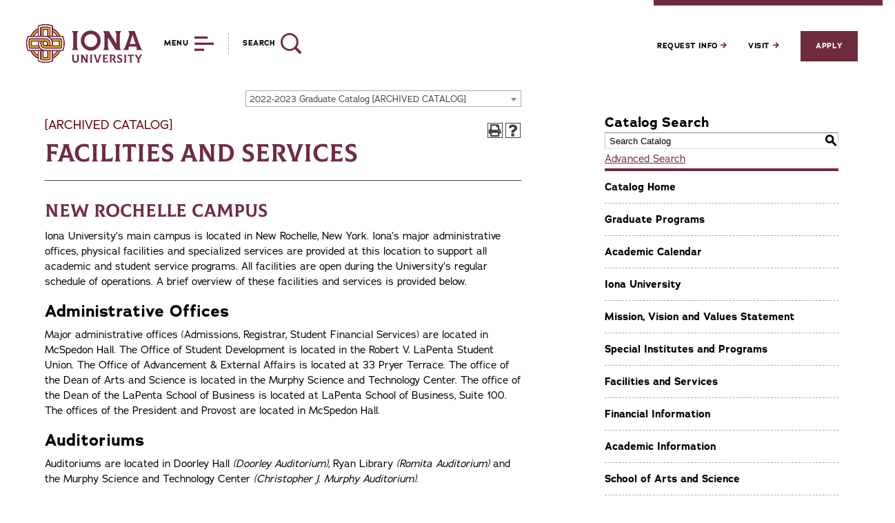

--- FILE ---
content_type: text/html; charset=UTF-8
request_url: https://catalog.iona.edu/content.php?catoid=23&navoid=1295
body_size: 14486
content:
<!DOCTYPE html>
<html lang="en">
<head>
<title>Facilities and Services - Iona University</title>
<meta http-equiv="Content-Type" content="text/html; charset=UTF-8">
<link rel="shortcut icon" href="//acalog-clients.s3.amazonaws.com/production/iona/img/favicon/favicon.ico" />
<meta name="description" content="Online catalog for Iona University, a liberal arts university in New Rochelle, N.Y., in the traditional of American Catholic higher education."><link href="//acalog-clients.s3.amazonaws.com/production/iona/css/gateway/user-styles.css" rel="stylesheet" type="text/css">
<link href="css/public_custom.php" rel="stylesheet" type="text/css">
<link href="global_styles.css?v=01252018" rel="stylesheet" type="text/css">
<!--[if IE]>
<link rel="stylesheet" type="text/css" href="ie.css" />
<![endif]-->

		<!-- Cache-busting string (deploy date) added to asset URLS -->
		<script src="js/jquery.js?v=01252018" type="text/javascript"></script>
		<script src="js/Tooltip.js?v=01252018" type="text/javascript"></script>
 		<script src="javascripts.js?v=02232018" type="text/javascript"></script>
		<script src="js/smlinks.js?v=01252018" type="text/javascript"></script>
			<script src="/js/highlight.js?v=01252018" type="text/javascript"></script>

<!-- Google tag (gtag.js) -->
<script async src='https://www.googletagmanager.com/gtag/js?id=395565040'></script>
<script>
window.dataLayer = window.dataLayer || [];
function gtag(){dataLayer.push(arguments);}
gtag('js', new Date());

gtag('config', '395565040');
</script><noscript><p><span class="error">Javascript is currently not supported, or is disabled by this browser. Please enable Javascript for full functionality.</span></p></noscript>
<script type="text/javascript">var gatewayFeatureSearchBar = true; var gatewayFeatureToolbarText = false; var gatewayFeatureBackToTopText = false;</script>
<link type="text/css" rel="stylesheet" href="//acalog-clients.s3.amazonaws.com/global/css/gateway-styles-reset.css" />
<link type="text/css" rel="stylesheet" href="//acalog-clients.s3.amazonaws.com/global/css/gateway-styles-nojs.css" id="gateway-styles-nojs" />
<link type="text/css" rel="stylesheet" href="//acalog-clients.s3.amazonaws.com/production/iona/css/gateway/gateway-styles.css?v=4" />
<script type="text/javascript">document.getElementById("gateway-styles-nojs").parentNode.removeChild(document.getElementById("gateway-styles-nojs"));</script>
<script type="text/javascript" src="//ajax.googleapis.com/ajax/libs/jquery/1.8.1/jquery.min.js"></script>
<script type="text/javascript" src="//acalog-clients.s3.amazonaws.com/global/js/jquery.browser.js"></script>
<script type="text/javascript" src="//acalog-clients.s3.amazonaws.com/global/js/gateway-javascript.js"></script>
<!--[if lte IE 8]><script type="text/javascript" src="//acalog-clients.s3.amazonaws.com/global/js/select-fix.js"></script><![endif]-->
<script src="https://ajax.googleapis.com/ajax/libs/jquery/3.7.1/jquery.min.js"></script>
<script src="https://code.jquery.com/jquery-migrate-git.min.js"></script>
<link href="https://cdnjs.cloudflare.com/ajax/libs/select2/4.0.12/css/select2.min.css" rel="stylesheet" />

<!-- Begin Responsive -->
<meta name="viewport" content="width=device-width, initial-scale=1, minimum-scale=1" />
<script src="https://kit.fontawesome.com/e35e04f508.js" crossorigin="anonymous"></script>
<script src="mobile-js.js"></script>
<link href="mobile-styles.css" rel="stylesheet" type="text/css">
<!-- End Responsive -->

</head>
<body>
<!-- Skip to Navigation -->
<nav id="skip" aria-label="Skip to Main Content">
	<a href="#select_catalog" class="skip-nav">Skip to Content</a>
</nav>
<table class="toplevel table_default">
  <tr role="banner">
	<td colspan="2" class="block_n2_and_content" id="acalog-header"><div id="acalog-client-javascript" class="acalog-custom">
<script type="text/javascript">
    jQuery(document).ready( function($) { if ($('#gateway-page').length) {

            $.get("//acalog-clients.s3.amazonaws.com/production/iona/img/gateway/svgstore.svg", function(data) {
                var putSVG = document.createElement("div");
                putSVG.className = ('acalog-custom-svg-wrapper');
                putSVG.innerHTML = new XMLSerializer().serializeToString(data.documentElement);
                document.body.insertBefore(putSVG, document.body.childNodes[0]);
            });

    $(window).scroll(function(){
    if ($(this).scrollTop() >75) {
       $('body').addClass('header--pinned');
    } else {
       $('body').removeClass('header--pinned');
    }
    });



    }});
</script>
</div>
<!-- End Client Javascript -->

<!-- Start Client Header -->
<div id="acalog-client-header" class="acalog-custom">
    <div class="canvas">
        <div class="dialog-off-canvas-main-canvas" data-off-canvas-main-canvas="">
            <header class="header">
                <div class="header__container">
                    <div class="header__left">
                        <a href="https://www.iona.edu/" class="header__logo" aria-label="Iona University"></a>
                        <div class="header__btns">
                            <button class="header__btn toggle-menu" aria-controls="main-feed" aria-expanded="false" aria-label="Reveal Menu"><span class="header__btn__flex"><span class="header__btn__icon svgstore svgstore--icon-menu"><svg>
                            <use xlink:href="#icon-menu"></use></svg></span> <span class="header__btn__text">Menu</span></span></button> <button class="header__btn toggle-search" aria-controls="main-search" aria-expanded="false" aria-label="Reveal Search"><span class="header__btn__flex"><span class="header__btn__icon svgstore svgstore--icon-search"><svg>
                            <use xlink:href="#icon-search"></use></svg></span> <span class="header__btn__text">Search</span></span></button>
                        </div>
                    </div>
                    <div class="header__right">
                        <ul class="header__cta">
                            <li>
                                <a href="https://apply.iona.edu/register/?id=afd35786-0d5d-45ca-b7d7-5c2f2e604f63" class="header__cta__link">Request Info <span class="svgstore svgstore--icon-arrow-right"><svg>
                                <use xlink:href="#icon-arrow-right"></use></svg></span></a>
                            </li>
                            <li>
                                <a href="https://www.iona.edu/visit-campus/freshman-campus-visits-tours" class="header__cta__link">Visit <span class="svgstore svgstore--icon-arrow-right"><svg>
                                <use xlink:href="#icon-arrow-right"></use></svg></span></a>
                            </li>
                            <li>
                                <a href="https://www.commonapp.org/explore/iona-university" class="button_secondary">Apply</a>
                            </li>
                        </ul>
                    </div>
                </div>
                <div class="flyout__container container--red">
                    <div class="flyout__header">
                        <a href="https://www.iona.edu/" class="flyout__logo"><span class="svgstore svgstore--icon-logo"><svg>
                        <title>
                            Iona University
                        </title>
                        <use xlink:href="#icon-logo"></use></svg></span></a> <button class="flyout__close" aria-label="Close Navigation" aria-expanded="true">Close <span class="svgstore svgstore--icon-close"><svg>
                        <use xlink:href="#icon-close"></use></svg></span></button>
                    </div>
                    <div class="header__menu">
                        <div class="header__scroll">
                            <div class="header__main">
                                <nav class="nav" id="main-menu" aria-label="Primary Navigation">
                                    <div class="nav__container">
                                        <ul class="nav__primary">
                                            <li>
                                                <a href="https://www.iona.edu/academics" data-drupal-link-system-path="node/9">Academics</a>
                                            </li>
                                            <li>
                                                <a href="https://www.iona.edu/admissions-financial-aid" data-drupal-link-system-path="node/10">Admissions & Financial Aid</a>
                                            </li>
                                            <li>
                                                <a href="https://www.iona.edu/student-life" data-drupal-link-system-path="node/11">Student Life</a>
                                            </li>
                                            <li>
                                                <a href="https://icgaels.com/">Athletics</a>
                                            </li>
                                            <li>
                                                <a href="https://www.iona.edu/about-iona-university" data-drupal-link-system-path="node/12">About Iona University</a>
                                            </li>
                                        </ul>
                                        <ul class="nav__secondary">
                                            <li class="has-submenu">
                                                <button class="nav__secondary-toggle">Information For</button>
                                                <ul class="nav__secondary__list">
                                                    <li>
                                                        <a href="https://www.iona.edu/current-students" data-drupal-link-system-path="node/2034">Current Students</a>
                                                    </li>
                                                    <li>
                                                        <a href="https://www.iona.edu/faculty-staff" data-drupal-link-system-path="node/2035">Faculty & Staff</a>
                                                    </li>
                                                    <li>
                                                        <a href="https://www.iona.edu/parents-families" data-drupal-link-system-path="node/1911">Parents & Families</a>
                                                    </li>
                                                    <li>
                                                        <a href="https://www.iona.edu/alumni" data-drupal-link-system-path="node/1799">Alumni</a>
                                                    </li>
                                                    <li>
                                                        <a href="https://www.iona.edu/new-rochelle-community" data-drupal-link-system-path="node/1187">New Rochelle Community</a>
                                                    </li>
                                                </ul>
                                            </li>
                                        </ul>
                                        <ul class="nav__cta">
                                            <li>
                                                <a href="https://apply.iona.edu/register/?id=afd35786-0d5d-45ca-b7d7-5c2f2e604f63" class="nav__cta__link">Request Info </a>
                                            </li>
                                            <li>
                                                <a href="https://www.iona.edu/visit-campus/freshman-campus-visits-tours" class="nav__cta__link">Visit </a>
                                            </li>
                                            <li>
                                                <a href="https://www.commonapp.org/explore/iona-university" class="nav__cta__link">Apply </a>
                                            </li>
                                        </ul>
                                    </div>
                                </nav>
                            </div>
                        </div>
                    </div>
                    <div class="header__search">
                        <div class="header__scroll">
                            <div class="header__main">
                                <div class="search" id="main-search">
                                    <form class="search__container" action="https://www.iona.edu/search">
                                        <div class="search__input__container">
                                            <label for="site-search" class="screen-reader-text">Search</label> <input id="site-search" name="q" type="search" class="search__input" placeholder="Search iona.edu"><button type="submit" class="search__input__button">Submit <span class="svgstore svgstore--icon-arrow-right"><svg>
                                            <use xlink:href="#icon-arrow-right"></use></svg></span></button>
                                        </div>
                                        <div class="search__list">
                                            <p class="search__results__label">
                                                Try searching for:
                                            </p>
                                            <p>
                                                <a href="https://www.iona.edu/academics/explore-majors-programs">Explore Majors & Programs</a>, <a href="https://www.iona.edu/student-life/clubs-activities">Clubs & Activities</a>, <a href="https://www.iona.edu/academics/study-abroad">Study Abroad</a>, <a href="https://www.iona.edu/student-life/housing-dining">Housing & Dining</a>, <a href="https://www.iona.edu/admissions-financial-aid/cost-financial-aid">Cost & Financial Aid</a>, <a href="https://www.iona.edu/academics/academic-calendars">Academic Calendars</a>
                                            </p>
                                        </div>
                                    </form>
                                </div>
                            </div>
                        </div>
                    </div>
                </div>
            </header>
        </div>
    </div>
</div>
<!-- End Client Header -->

<!-- Start Client Footer -->
<div id="acalog-client-footer" class="acalog-custom">
    <div class="canvas">
        <div class="dialog-off-canvas-main-canvas" data-off-canvas-main-canvas="">
            <footer class="footer container--red" id="footer">
                <div class="container">
                    <div class="footer__grid">
                        <div class="footer__right">
                            <a href="https://www.iona.edu/support-iona" class="footer__give"><img src="//acalog-clients.s3.amazonaws.com/production/iona/img/gateway/Home_Give_Resized.jpg" width="350" height="350" alt="three students collaborating at a table" typeof="foaf:Image"><span class="footer__give__text">Give To Iona</span></a>
                        </div>
                        <div class="footer__left">
                            <a href="https://www.iona.edu/" class="footer__logo"><span class="svgstore svgstore--icon-logo"><svg>
                            <title>
                                Iona University
                            </title>
                            <use xlink:href="#icon-logo"></use></svg></span></a> <a href="https://www.iona.edu/visit/map-directions" class="button_primary">Maps & Directions</a>
                            <div class="footer__contact">
                                <p class="footer__contact--location">
                                    715 North Avenue, New Rochelle, NY 10801
                                </p>
                                <p class="footer__contact--mobile">
                                    <span class="show-at-mobile"><a href="tel:">(800) 231-IONA</a></span> <span class="show-at-tablet">(800) 231-IONA</span>
                                </p>
                            </div>
                            <ul class="footer__cta">
                                <li>
                                    <a href="https://www.iona.edu/offices" class="footer__link">Offices & Departments</a>
                                </li>
                                <li>
                                    <a href="https://www.iona.edu/faculty" class="footer__link">Faculty Directory</a>
                                </li>
                                <li>
                                    <a href="https://www.iona.edu/offices/human-resources/employment-iona" class="footer__link">Employment Opportunities</a>
                                </li>
                            </ul>
                            <ul class="footer__social">
                                <li>
                                    <a href="https://www.instagram.com/ionauniversity/"><span class="svgstore svgstore--icon-instagram"><svg>
                                    <title>
                                        Instagram
                                    </title>
                                    <use xlink:href="#icon-instagram"></use></svg></span></a>
                                </li>
                                <li>
                                    <a href="https://twitter.com/IonaUniversity"><span class="svgstore svgstore--icon-twitter"><svg>
                                    <title>
                                        Twitter
                                    </title>
                                    <use xlink:href="#icon-twitter"></use></svg></span></a>
                                </li>
                                <li>
                                    <a href="https://www.facebook.com/IonaUniversity/"><span class="svgstore svgstore--icon-facebook"><svg>
                                    <title>
                                        Facebook
                                    </title>
                                    <use xlink:href="#icon-facebook"></use></svg></span></a>
                                </li>
                                <li>
                                    <a href="https://www.youtube.com/user/IonaCollegeVideos"><span class="svgstore svgstore--icon-youtube"><svg>
                                    <title>
                                        Youtube
                                    </title>
                                    <use xlink:href="#icon-youtube"></use></svg></span></a>
                                </li>
                                <li>
                                    <a href="https://www.linkedin.com/school/iona-college/"><span class="svgstore svgstore--icon-linkedin"><svg>
                                    <title>
                                        LinkedIn
                                    </title>
                                    <use xlink:href="#icon-linkedin"></use></svg></span></a>
                                </li>
                            </ul>
                            <ul class="footer__bottom">
                                <li>
                                    <p>
                                        © 2022 Iona University
                                    </p>
                                </li>
                                <li>
                                    <a href="https://www.iona.edu/offices/information-technology/information-and-policies/privacy-policy">Privacy</a>
                                </li>
                                <li>
                                    <a href="https://www.iona.edu/offices/information-technology/information-and-policies/web-accessibility">Accessibility</a>
                                </li>
                                <li>
                                    <a href="https://www.iona.edu/offices/health-wellness-safety/sexual-misconducttitle-ix">Sexual Misconduct/Title IX</a>
                                </li>
                            </ul>
                        </div>
                    </div>
                </div>
            </footer>
        </div>
    </div>
</div>
<!-- End Client Footer -->
<script type="text/javascript" src="//acalog-clients.s3.amazonaws.com/production/iona/img/gateway/f8730899031da8f82c4c035b25c63ccc-12727"></script>
<script type="text/javascript" src="//acalog-clients.s3.amazonaws.com/production/iona/img/gateway/script-block-01.js"></script>
<script src="//acalog-clients.s3.amazonaws.com/production/iona/img/gateway/jQueryDrupal.js" type="text/javascript"></script>
<script src="//acalog-clients.s3.amazonaws.com/production/iona/img/gateway/jquery-migrate.min.js"></script></td>
  </tr>
  <tr class="acalog-block-n1" role="navigation" aria-label="Get Print-friendly Page">
	<td class="block_n1_right"><span class="n1_header">	Iona University</span>
	</td>
    <td class="block_n1_left">&#160;&#160;&#160;</td>
  </tr>
  <tr role="main">
	<td class="block_n2_and_content">
		<table class="block_n2_and_content table_default">
			  <tr>
				<!-- Begin N3 -->
				<td class="block_n2_and_content">
	<table class="table_default">
		<tr>
			<td class="block_n3_off block_n3_left">
				<span class="n3_header"><span id="acalog-catalog-name" class="no_display">2022-2023 Graduate Catalog</span>&#160;</span>
			</td>
			<td class="block_n3_off block_n3_right float_right">
										<form name="select_catalog" method="post" action="/index.php">
											<table class="default_no_width">
						<tr>
							<td>
																	<div id="catalog_select_parent">
										<label for="select_catalog" class="sr-only" id="catalog_label">Select a Catalog</label>
										<select name="catalog" aria-labelledby="catalog_label" title="Select a Catalog">														<option value="34" >2025-2026 Undergraduate Catalog</option>
																												<option value="35" >2025-2026 Graduate Catalog</option>
																												<option value="30" >2024-2025 Undergraduate Catalog [ARCHIVED CATALOG]</option>
																												<option value="31" >2024-2025 Graduate Catalog [ARCHIVED CATALOG]</option>
																												<option value="24" >2023-2024 Undergraduate Catalog [ARCHIVED CATALOG]</option>
																												<option value="25" >2023-2024 Graduate Catalog [ARCHIVED CATALOG]</option>
																												<option value="22" >2022-2023 Undergraduate Catalog [ARCHIVED CATALOG]</option>
																												<option value="23" selected>2022-2023 Graduate Catalog [ARCHIVED CATALOG]</option>
																												<option value="17" >2021-2022 Undergraduate Catalog [ARCHIVED CATALOG]</option>
																												<option value="18" >2021-2022 Graduate Catalog [ARCHIVED CATALOG]</option>
																												<option value="15" >2020-2021 Undergraduate Catalog [ARCHIVED CATALOG]</option>
																												<option value="16" >2020-2021 Graduate Catalog [ARCHIVED CATALOG]</option>
																												<option value="12" >2019-2020 Undergraduate Catalog [ARCHIVED CATALOG]</option>
																												<option value="13" >2019-2020 Graduate Catalog [ARCHIVED CATALOG]</option>
																												<option value="10" >2018-2019 Undergraduate Catalog [ARCHIVED CATALOG]</option>
																												<option value="11" >2018-2019 Graduate Catalog [ARCHIVED CATALOG]</option>
																												<option value="8" >2017-2018 Undergraduate Catalog [ARCHIVED CATALOG]</option>
																												<option value="9" >2017-2018 Graduate Catalog [ARCHIVED CATALOG]</option>
																												<option value="6" >2016-2017 Undergraduate Catalog [ARCHIVED CATALOG]</option>
																												<option value="7" >2016-2017 Graduate Catalog [ARCHIVED CATALOG]</option>
																												<option value="3" >2015-2016 Undergraduate Catalog [ARCHIVED CATALOG]</option>
																												<option value="4" >2015-2016 Graduate Catalog [ARCHIVED CATALOG]</option>
																								</select>
									</div>
							</td>
							<td>&#160;&#160;
																		<input type="submit" title="Select a Catalog" name="sel_cat_submit" value="GO">
																		&#160;
															</td>
						</tr>
					</table>
				</form>
			</td>
		</tr>
	</table>
</td>
		<td class="block_date_outer_left">&#160;</td>
		<td class="block_date_inner">
			<span class="date">&#160;
			Jan 23, 2026			</span>
		</td>
		<td class="block_date_outer_right">&#160;</td>
		<!-- End N3. -->
			  </tr>
				<tr>
				  <td class="block_content_outer">
					<table class="table_default">
					  <tr>
						<td class="block_content" colspan="2">
						  <table class="table_default">
							<tr>
							<td>
								<div class="help_block"><a href="help.php?catoid=23" onclick="javascript:acalogPopup('help.php?catoid=23', 'help', 770, 530, 'yes');return false;" class="help" accesskey="h" target="_blank"><strong>HELP</strong></a></div>
								<span class="acalog_archived_catalog"><span class="acalog_catalog_name">2022-2023 Graduate Catalog</span></span> <span class="n1_archived acalog-highlight-ignore">[ARCHIVED CATALOG]</span><br>							<h1 id="acalog-content">
							  Facilities and Services							  </h1>
								<div style="float: right"><a rel="nofollow" href="/content.php?catoid=23&amp;navoid=1295&amp;print" onclick="acalogPopup('/content.php?catoid=23&amp;navoid=1295&amp;print', 'print_preview', 770, 530, 'yes');return false;" target="_blank"  class="print_link acalog-highlight-ignore" alt="Text Version" title="Print-Friendly Page (opens a new window)"><span class="sr-only">Print-Friendly Page (opens a new window)</span></a></div><div class="acalog-social-media-links social-media-align"> </div>							  </td>
							</tr>
							<tr>
							  <td>
								<hr>
				  							  </td>
							</tr>
							<tr>
							  <td>
                                                              <h2>New Rochelle Campus</h2>

<p>Iona University&#8217;s main campus is located in New Rochelle, New York. Iona&#8217;s major administrative offices, physical facilities and specialized services are provided at this location to support all academic and student service programs. All facilities are open during the University&#8217;s regular schedule of operations. A brief overview of these facilities and services is provided below.</p>

<h3>Administrative Offices</h3>

<p>Major administrative offices (Admissions,<span style="color:black"> Registrar, Student Financial Services) are located in McSpedon Hall. The Office of Student Development is located in the Robert V. LaPenta Student Union. The Office of Advancement &amp; External Affairs is located at 33 Pryer Terrace. The office of the Dean of Arts and Science is located in the Murphy Science and Technology Center. </span>The office of the Dean of the LaPenta School of Business is located at LaPenta School of Business, Suite 100<span style="color:black">. The offices of the President and Provost are located in McSpedon Hall.</span></p>

<h3>Auditoriums</h3>

<p>Auditoriums are located in Doorley Hall <em>(Doorley Auditorium)</em>, Ryan Library<em> (Romita Auditorium)</em> and the Murphy Science and Technology Center <em>(Christopher J. Murphy Auditorium)</em>.</p>

<h3>Bookstore</h3>

<p>Books, stationery supplies, clothing, greeting cards, film, souvenirs and other items are available in the University Bookstore. The bookstore is located in La Penta Student Union. Students may sell used books back to the bookstore at any time during regular store hours. Students may purchase books online by going to the Iona University website, clicking on Current Students and proceed to the Bookstore website. The bookstore is open additional evening and weekend hours at the beginning of each semester.</p>

<h3>Campus Safety</h3>

<p>The Office of Campus Safety is responsible for the safety and security of all members of the Iona community. The department&#8217;s goal is to maintain a campus atmosphere conducive to achieving the Iona University mission. The staff is encouraged to take a proactive approach to safety by maintaining positive interactions with our community on a daily basis in a form of &#8220;Community Policing&#8221;. The goal of this philosophy is to improve the overall safety of our campus through increased involvement, mutual respect, and fair treatment of all members of the Iona community.</p>

<p>The Office of Campus Safety issues ID cards and parking permits at LaPenta Student Union, Monday to Friday 8:30 a.m. to 4:30 p.m. in the fall and spring. Summer hours are 8:30 a.m. to 4:30 p.m. Monday to Thursday and Friday 8:30 a.m. to 12:30 p.m. The administrative office can be reached at (914) 633-2245 during these times. The Campus Safety Annex can be reached at (914) 633-2560 24 hours a day.</p>

<p>All vehicles parked on campus must park in a legal space and display a valid Iona University parking permit. Yellow-lined spaces are for faculty and staff only. The tow policy is strictly enforced. This policy is intended to facilitate the flow of traffic and to improve pedestrian safety.</p>

<p>Campus Safety personnel are always willing to meet with students to discuss campus safety and personal security issues.</p>

<p>Parking regulations and the link to apply for a parking permit can be found at <a href="https://www.iona.edu/offices/health-wellness-safety/campus-safety/parking">https://www.iona.edu/offices/health-wellness-safety/campus-safety/parking</a>.</p>

<p>The Department of Campus Safety will provide, upon request, all campus crime statistics as reported to the United States Department of Education. This information is also available on the website of the US Department of Education at <a href="https://ope.ed.gov/campussafety/#/">https://ope.ed.gov/campussafety/#/</a>, and on the Iona University website at <a href="https://www.iona.edu/offices/health-wellness-safety/campus-safety">https://www.iona.edu/offices/health-wellness-safety/campus-safety</a> or you may obtain a printed copy from the Department of Campus Safety.</p>

<h3>GaelVentures</h3>

<p>GaelVentures is the coworking and community incubator space of the Hynes Institute for Entrepreneurship &amp; Innovation. It is located on 748 North Avenue and is designed to be collaborative workspace where Iona students and entrepreneurs in the community can incubate and launch their entrepreneurial ideas and ventures.</p>

<h3>Hynes Athletics Center</h3>

<p>The Hynes Athletics Center houses the offices of the director of Athletics and coaches of Iona&#8217;s intercollegiate teams. The Hynes Center is home of Iona&#8217;s basketball and volleyball programs, seats 2,500 spectators for athletic events and 3,000 for concerts. Also contained in the building is a swimming pool, an aerobics/dance center, a free-weight center, a cardiovascular center, in addition to other facilities.&#160;&#160; Mazzella Field is home to Iona&#8217;s soccer, lacrosse and rugby programs and seats 2,400 spectators.&#160; The softball program competes at Donald E. Walsh Field on Rice Oval in the northeast corner of campus, the baseball program plays their home games at Flowers (City) Park in New Rochelle, the rowing program competes and trains off Glen Island Park while the nationally ranked cross country team hosts its home meets at Van Cortlandt Park in the Bronx.</p>

<h3>Hynes Institute</h3>

<p>The Hynes Institute for Entrepreneurship &amp; Innovation is located on the second floor of Spellman Hall. It is designed to be collaborative workspace for all Iona students who are interested in entrepreneurship and innovation. It also houses the administrative and faculty offices of the Hynes Institute, as well as the majority of our courses and co-curricular programming (e.g., coworking hours, lunch &amp; learn seminars, student workshops and speaker series). At the Hynes Institute students of all majors can immerse themselves in a diverse community of innovators to discover their entrepreneurial passion and develop and entrepreneurial mindset. Hynes Institute is the go-to place on campus for sharing and working on entrepreneurial ideas, collaborating with fellow students and alumni, and networking with faculty, staff and our growing network of mentors.</p>

<h3>Information Technology</h3>

<p>Information Technology enables the University community to realize the role of technology in transforming higher education in the 21st Century. Through the use of technological resources, IT supports the University&#8217;s programs for instruction, research, student services, and administration. Information Technology also facilitates an environment that provides individuals with opportunities to achieve competence through experience.</p>

<p>Information Technology provides a robust, reliable, and secure information technology infrastructure to the University community. IT supports the use of information technology to enable academic innovation in teaching and learning. Classrooms are equipped with projection equipment, conferencing systems, and an instructor computer. Student computer facilities are located throughout campus and are equipped with PCs, printers, and a variety of software packages including Microsoft Office Professional, statistical analysis, graphics, programming languages, communications and discipline-related software. The majority of these software packages are available for students to use virtually on their laptops through AppsAnywhere.</p>

<p>Wireless connectivity is available throughout the campus to all students. All student residence halls are connected to the Internet via the wireless network. Students can connect laptops, phones, tablets and other personal devices to the Wi-Fi network. Up-to-date details are available on the University&#8217;s website or by contacting the Help Desk located in the Ryan Library.</p>

<p>Students are <strong>strongly</strong> advised to bring their own Windows based laptops to campus. In some majors and programs, a laptop may be required to complete coursework.&#160; Laptop and software purchase <a href="https://www.iona.edu/offices/information-technology/it-services-and-support/technology-support/laptop-support/laptops" target="_blank">recommendations</a> are available on the <a href="https://www.iona.edu/offices/information-technology/it-services-and-support/technology-support/laptop-support/laptops">IT laptop support website</a>. IT issues computing accounts to students at the time of matriculation into the University. Computer accounts remains active while the student is registered at the University.</p>

<p>Iona University&#8217;s learning management system, student information system and email are accessible through the <a href="http://myiona.iona.edu">MyIona Portal</a> (the self-service portal for the Iona Community).&#160; The entire campus is equipped with wireless access points enabling students to connect to the Internet from anywhere on campus.&#160;</p>

<p>All users are expected to abide by the University&#8217;s&#160;<a href="https://www.iona.edu/offices/information-technology/information-and-policies/computer-use-policy" target="_blank">Computer Use Policy</a> as well as other policies which include <a href="https://www.iona.edu/offices/information-technology/information-and-policies/copyright-and-file-sharing-policy">copyright and file sharing</a>, <a href="https://www.iona.edu/offices/information-technology/information-and-policies/privacy-policy">information security and data privacy</a>, and <a href="https://www.iona.edu/offices/information-technology/information-and-policies/social-media-policy">social media</a>.&#160;</p>

<p><strong>Help &amp; Support</strong></p>

<p>The Help Desk, located in the Ryan library, posts its hours of operation at <a href="http://www.iona.edu/helpdesk">www.iona.edu/helpdesk.</a></p>

<p>IT Help Desk contact information:</p>

<p>Phone: 914.633.2635<br />
Email: <a href="mailto:helpdesk@iona.edu">helpdesk@iona.edu</a></p>

<h3>JoAnn Mazzella Murphy Arts Center</h3>

<p>The JoAnn Mazzella Murphy Arts Center houses the The Fine and Performing Arts Program, its faculty offices, classrooms and studios dedicated to theatre, visual art, sculpture, music and dance. The Brother Kenneth Chapman Gallery is host to a variety of faculty, student, invitational and juried art exhibitions sponsored by the Iona University Council on the Arts and The Fine and Performing Arts Program. The Council, with an endowment from the Baron Lambert Fund for the Arts, established through the generosity of JoAnn and Joseph M. Murphy, sponsors artistic and cultural programs for the enrichment of the Iona University community.</p>

<h3>Language Laboratory</h3>

<p>The Language Laboratory is located on the first floor of Doorley Hall (Rm. 114).&#160;&#160; It is equipped with 25 individual listening stations linked to a central console from which students can be monitored and helped as they listen to audio cassettes or CDs.&#160; Each of the 25 lab stations is also equipped with a computer, and computer software for language learning is available. The lab also has as a flat screen television for viewing films and videos.&#160; It is open 25 hours a week and is used by students in French, German, Italian, Japanese, and Spanish.</p>

<h3>Library Facilities</h3>

<p>The two campus libraries, Ryan Library and the Helen T. Arrigoni Library/Technology Center, house extensive collections and offer electronic access to collections worldwide. The on-site collections include&#160;approximately 240,000 volumes and audiovisual resources that have been developed to support Iona&#8217;s curriculum and special interests. With more than 200 electronic databases, students have online access to millions of full text articles from 100,000 journals. These are readily available from on or off campus.</p>

<p>In addition, the libraries have 150 networked state-of-the-art workstations, as well as a wireless environment. There are more than 400 seats for group and private study, three multimedia classrooms, and a 200-seat lecture hall. In addition, Ryan Library has a seminar room and six group study/work rooms with technology-equipped hardware. Ryan Library is staffed by library professionals who are experienced in providing individual and group research instruction. Topical Research Guides developed by the librarians are also available from the library website.&#160;The Information Technology Help Desk is located in Ryan Library at the main desk where staff can assist students with software and hardware issues.</p>

<p>Reciprocal agreements with other libraries expand the libraries&#8217; resources. Iona students are welcome at the New Rochelle Public Library, as well as having arranged access to other&#160;academic and public libraries in the region. In addition, students may borrow needed books and articles from other libraries through the libraries&#8217; Document Delivery/Interlibrary Loan Service.</p>

<p>The Iona University Libraries homepage is: <a href="https://www.iona.edu/libraries">https://www.iona.edu/libraries</a>.</p>

<h3>Media &amp; Strategic Communication</h3>

<p>The Iona University Media &amp; Strategic Communication Department is located in the Murphy Science and Technology Center. Its facilities include a television studio and control room, two radio labs, two digital multiplatform media lab and a video editing suite.</p>

<p>The department also has a continually expanding collection of media-based software to complement all of its major concentration areas.</p>

<h3>Murphy Science and Technology Center and the Christopher J. Murphy Auditorium</h3>

<p>The Murphy Science and Technology Center houses classrooms and administrative and faculty offices, including the offices of the Dean of Arts and Science and the Chairs of the Computer Science, and Mass Communication departments.</p>

<p>In addition, several computer and media laboratories, two radio laboratories, a theater, a television studio and media resources are located in the Murphy Center. The center also features a 349 seat auditorium.</p>

<h3>On-Campus Dining Services</h3>

<p>Vitanza Dining Commons, located in Spellman Hall, is open Monday-Thursday from 7:30 a.m. - 2:30 p.m., and 5:00 p.m. - 8:30 p.m., grab and go from 2:30 p.m.-5:30 p.m.; and on Friday from 7:30 a.m. - 2:30 p.m.. The LaPenta Student Union Marketplace is open Monday - Friday from 11:00 a.m. - 10:00 p.m., closed Saturday and Sunday.&#160; In addition to the Commons and Marketplace, Starbucks is located on the lower floor of the LaPenta Student Union Building, Monday - Thursday 8:00 a.m. - 9:00 p.m., Friday 8:00 a.m. - 6:00 p.m., Saturday 10:00 a.m. - 3:00 p.m., and Sunday 11:00 a.m. - 6:00 p.m. Avenue C Market, located in LaPenta School of Business, is a checkout micro-market that offers grab-and-go meals and beverages, open anytime the building is open.</p>

<h3>Psychology Laboratories</h3>

<p>The ground floor level of Doorley Hall houses the Department of Psychology. A behavioral testing laboratory is available to faculty and student researchers (under faculty supervision) for the study of human behavior and cognition, including learning and memory, perception, social cognition, decision-making, language, personality, and more. A computer laboratory with a projector system and 15 computer workstations is also available to faculty and students for course- and research-related projects, including&#160;data analyses and experimentation. Each computer&#160;is equipped with statistical software for data analysis procedures.</p>

<h3>Science Laboratories</h3>

<p>Science laboratories are housed in Cornelia Hall. They include student laboratories for laboratory classes as well as research facilities for faculty and student research. &#160;</p>

<p>The biology laboratories are equipped with Zeiss Primostar and Nikon E200 teaching microscopes, a Nikon E600 epiflurorescent and DIC research grade microscope with DSQI1 CCD camera and image analysis,&#160; Leitz microtomes, a Tissue Tek embedding station, automatic tissue processor, spectrophotometers (including UV, and 96 well plate reader), a deionizer for filtering water, luminometers (including a 96 well plate reader), incubators, thermocyclers, including a Real Time PCR system, a&#160;Bio-Rad gel-imaging system for nucleic acid and protein gels and blots,&#160;basic molecular biology equipment, a microbiology prep room with autoclave, -70ºC deep freezer, laminar flow hood and tissue culture facilities, as well as anatomical models, physiographs, an Anatomage virtual cadaver, ecology sampling equipment and student research facilities.</p>

<p>Among the instruments utilized in the chemistry laboratories are: FT-NMR Spectrometer (Anasazi); UV-2600 UV-Vis Spectrometer with TCC-240 Temperature Controller (Shimadzu); AA240 Atomic Absorption Spectrometer; Varian 2000/3900 Gas Chromatograph-Mass Spectrometer with NIST spectral search library; Fluoromax 4 Fluorescence Spectrometer (Horiba); Attenuated Total Reflectance FT-Infrared Spectrometer (ThermoFisher); Q2000 Advanced Research Grade Differential Scanning Calorimeter (TA Instrument); Waters Breeze 2 System High Performance Liquid Chromatography (Waters); Isolera One Flash Purification System (Biotage); CHI-630E Electrochemical Workstation (CH Instruments, Inc.). The Surface/Analytical chemistry lab has two research grade inverted microscopes (Olympus IX51, bright field/epifluorescence/polarized microscope and Nikon Eclipse Ti−S with halogen lamp) with high resolution digital camera (Olympus DP70 and Andor Zyla sCMOS) combined with two hydraulic micropipet manipulators (Narishige), supported on vibration isolated workstations (Newport VH3048). Additionally, the lab houses an Inverted Confocal Raman Microscope System (XploRA INV from Horiba) consisting two lasers of 532 nm and 785 nm with micromanipulation system.&#160; The Computational Chemistry lab houses multiple compute nodes with the&#160;Q-Chem program package for quantum chemical calculations and CHARMM molecular simulation program for molecular dynamics simulations.</p>

<p>The Physics Department maintains two laboratories for physics activities and a computer electronics laboratory. A small shop area is used for apparatus repair and fabrication. Available instruments include: a four-inch electromagnet; a Bausch and Lomb grating spectrograph; a Tel-X-Ometer x-ray spectrometer and a variety of lasers. A GCA McPherson 0.3 meter grating monochrometer and a Stanford Research Systems lock-in amplifier are used for research on optical properties of materials. A Nucleus Corporation gamma ray scintillation spectrometer, which is equipped for radon studies, is also used for research. The electronics lab contains stations fully equipped with Tektronix and Keithley instruments and a large assortment of microcomputers for interfacing studies. The department also has a remote observing workstation to access the NASA Infrared 3-meter telescope located on Mauna Kea in Hawaii.</p>

<h3>Speech-Language and Hearing Clinic</h3>

<p>The Iona University Speech, Language and Hearing Clinic is a state of the art teaching facility that is open six days a week and offers a full range of speech, language and hearing services to children and adults. On-site and telehealth services are offered. Student clinicians are registered in our undergraduate and graduate Communication Sciences and Disorders program.&#160;All services are supervised by state licensed and certified speech-language pathologists. The clinic houses the most up-to-date diagnostic and treatment materials using an electronic medical record system for charting, and a video monitoring system in each therapy room. The clinic is conveniently located right off the main campus at 83 Clove Road.</p>

<h3>Blessed Edmund Rice Chapel (Formerly St. Mary&#8217;s Chapel)</h3>

<p>Blessed Edmund Rice Chapel is the house of prayer for the Christian Brothers who live and work here at Iona.&#160; It is open for use to the University community through daily mass (noon, Monday-Friday) and other prayer services. Members of the University community are welcome to visit the chapel at any time during the day for quiet prayer. The chapel can be found on the north side of the campus, behind the Columba parking lot, adjacent to the Social Work House on Beechmont Drive.</p>

<h3>Theatres</h3>

<p>The performing art productions of The Fine and Performing Arts Programincluding the Iona University Dance Ensemble, the Iona University Music Ensembles and the Iona University Theatre Ensemble are held in Murphy Auditorium, Romita Auditorium and Doorley Auditorium. Additional performances by the Iona Players and the Singers are held in Arrigoni Center and Murphy Auditorium. There are a number of co-curricular activities and on-campus art exhibits, cultural events and performances sponsored by the Iona University Council on the Arts, all of which contribute to the intellectual, cultural and social development of the student.</p>
							  </td>
							</tr>
						  </table>
                                                  <br /><hr /><div style="float: right">&#160;<a href="javascript:void(0);" class="acalog_top_link acalog-highlight-ignore">Back to Top</a> | <a rel="nofollow" href="/content.php?catoid=23&amp;navoid=1295&amp;print" onclick="acalogPopup('/content.php?catoid=23&amp;navoid=1295&amp;print', 'print_preview', 770, 530, 'yes');return false;" target="_blank"  class="print_link acalog-highlight-ignore" alt="Text Version" title="Print-Friendly Page (opens a new window)"><span class="sr-only">Print-Friendly Page (opens a new window)</span></a></div><div class="acalog-social-media-links social-media-align"> </div>
					  </td>
				</tr>
			  </table>
			</td>
			<!-- N2 goes here. -->
		  	<td class="block_n2" colspan="3" id="acalog-nav">
  <table class="block_n2_content links_table">
	<tr>
		<td role="search" aria-labelledby="n2_search_header" class="block_n2_search
			">
		<form name="n2_search" method="get" action="/search_advanced.php" onSubmit="return validateSearchOptions()">
		<fieldset id="global-search-fieldset">
			<legend>Global Search</legend>
		  <input type="hidden" title="Cur Cat OID" name="cur_cat_oid" value="23">
		  <input type="hidden" title="Search Database" name="search_database" value="Search">
		  <input type="hidden" title="Search" name="search_db" value="Search">
		  <input type="hidden" title="cpage" name="cpage" value="1">
		  <input type="hidden" title="ecpage" name="ecpage" value="1">
		  <input type="hidden" title="ppage" name="ppage" value="1">
		  <input type="hidden" title="spage" name="spage" value="1">
		  <input type="hidden" title="tpage" name="tpage" value="1">
			<span class="n2_search_header" id="n2_search_header">Catalog Search</span>			<br>
			<span class="no_display">
				<label for="location" class="no_display">Choose Search Location</label>
				<div id="location_select_parent">
					
					<script>
						function reloadLocations() {
							var locations_in_use = 0; 
							var chosen_locations_div = document.getElementById('chosen_locations_div');
							var category = document.getElementById('location').value;
							if((category === '1' || category === '3' || category === '33') && (locations_in_use !== 0)){
								chosen_locations_div.classList.remove("disabled");
							} else {
								chosen_locations_div.classList.add("disabled");
							}
						};
					</script>

					<select name="location" id="location" title="Choose Search Location" onChange="reloadLocations();">
						<option value="-1">Select an option</option>
														<option value="3">Courses</option>
																<option value="1">Programs</option>
																<option value="28">Hierarchy Items</option>
																<option value="30">Other Content</option>
																<option value="33" selected>Entire Catalog</option>
													</select>
				</div>
				<br>
			</span>


			<span>
				                <div id="chosen_locations_div" class= >
					
                </div>					

			</span>
			<span class="show">
				<label for="keyword" class="no_display">Search Keyword Field</label><input type="text" title="Search Keyword Field, required" name="filter[keyword]" value="Enter Keyword  " size="15" maxlength="150" id="keyword" onFocus="if (this.value == 'Enter Keyword  ') { this.value=''; }" class="n2_form_words" aria-required="true" required>
				<input type="submit" title="GO" value="GO"><br>
			</span>
			<span class="no_display"><br />
				<input type="checkbox" title="Exact Match" name="filter[exact_match]" value="1"  id="exact_match_n2"> 
				<label for="exact_match_n2" class="n2_search">Whole Word/Phrase</label>
				<br />
			</span>
		  	<span class="n2_search">
				<a href="/search_advanced.php?catoid=23" class="navbar">
					Advanced Search				</a>
			</span>
			<br>
		</fieldset>
	</form>
		</td>
	</tr>
	<tr>
	  <td>
		<hr class="navbar">
	  </td>
	</tr>
	<tr>
	  <td class="nowrap">

		<!-- Begin Responsive -->
				<div class="mobile-menu-toggle" tabindex=0>Catalog Navigation</div>
				<!-- End Responsive -->
		
		<table class="block_n2_links links_table">
		  <tr>
			<td id="acalog-navigation">
			  <div class="n2_links">&#160;&#160;<a href="/index.php?catoid=23" class="navbar">Catalog Home</a></div>
				<div class="n2_links">&#160;&#160;<a href="/content.php?catoid=23&navoid=1302" class="navbar">Graduate Programs</a>			</div>
							<div class="n2_links">&#160;&#160;<a href="/content.php?catoid=23&navoid=1292" class="navbar">Academic Calendar</a>			</div>
							<div class="n2_links">&#160;&#160;<a href="/content.php?catoid=23&navoid=1293" class="navbar">Iona University</a>			</div>
							<div class="n2_links">&#160;&#160;<a href="/content.php?catoid=23&navoid=1294" class="navbar">Mission, Vision and Values Statement</a>			</div>
							<div class="n2_links">&#160;&#160;<a href="/content.php?catoid=23&navoid=1303" class="navbar">Special Institutes and Programs</a>			</div>
							<div class="n2_links">&#160;&#160;<a href="/content.php?catoid=23&navoid=1295" class="navbar">Facilities and Services</a>			</div>
							<div class="n2_links">&#160;&#160;<a href="/content.php?catoid=23&navoid=1296" class="navbar">Financial Information</a>			</div>
							<div class="n2_links">&#160;&#160;<a href="/content.php?catoid=23&navoid=1291" class="navbar">Academic Information</a>			</div>
							<div class="n2_links">&#160;&#160;<a href="/content.php?catoid=23&navoid=1300" class="navbar">School of Arts and Science</a>			</div>
							<div class="n2_links">&#160;&#160;<a href="/content.php?catoid=23&navoid=1287" class="navbar">LaPenta School of Business</a>			</div>
							<div class="n2_links">&#160;&#160;<a href="/content.php?catoid=23&navoid=1308" class="navbar">NewYork-Presbyterian Iona School of Health Sciences</a>			</div>
							<div class="n2_links">&#160;&#160;<a href="/content.php?catoid=23&navoid=1304" class="navbar">Hynes Institute for Entrepreneurship &amp; Innovation</a>			</div>
							<div class="n2_links">&#160;&#160;<a href="/content.php?catoid=23&navoid=1299" class="navbar">Course Descriptions</a>			</div>
							<div class="n2_links">&#160;&#160;<a href="/content.php?catoid=23&navoid=1297" class="navbar">Trustees and Administration</a>			</div>
							<div class="n2_links">&#160;&#160;<a href="/content.php?catoid=23&navoid=1298" class="navbar">Faculty</a>			</div>
							<div class="n2_links">&#160;&#160;<a href="/content.php?catoid=23&navoid=1285" class="navbar">Campus Directory</a>			</div>
							<div class="n2_links">&#160;&#160;<a href='https://www.iona.edu/visit/map-directions' class="navbar" target="_blank">Directions to Iona University</a>			</div>
							<div class="n2_links">&#160;&#160;<a href="/content.php?catoid=23&navoid=1286" class="navbar">Accreditations, Memberships, Policies</a>			</div>
						</td>
		  </tr>
		</table>
	  </td>
	</tr>
	<tr>
	  <td>
		<hr class="navbar">
	  </td>
	</tr>
  </table>
		</td>
<!-- End of N2 -->
		  </tr>
		</table>
	</td>
	<td class="block_border_left">&#160;&#160;&#160;</td>
  </tr>
	<tr role="contentinfo" aria-label="Footer with copyright and information links">
	<td class="block_footer_rb">
<div class="nobr">All <a href="/misc/catalog_list.php?catoid=23" class="footer" >catalogs</a> &#169; 2026 Iona University.</div> <div class="nobr">Powered by <a href="http://www.moderncampus.com" target="_blank" class="footer">Modern Campus Catalog™</a>.</div>
</td>
	<td class="block_footer_lb">&#160;&#160;&#160;</td>
	</tr>
</table>
<script src="https://cdnjs.cloudflare.com/ajax/libs/select2/4.0.12/js/select2.full.min.js"></script>
</body>
</html>


--- FILE ---
content_type: text/css
request_url: https://acalog-clients.s3.amazonaws.com/production/iona/css/gateway/gateway-styles.css?v=4
body_size: 360654
content:
#gateway-popup #gateway-back-to-top-icon,
#gateway-popup .gateway-toolbar-share-contents,
#gateway-popup .gateway-toolbar-item .acalog-icon,
#gateway-page #gateway-back-to-top-icon,
#gateway-page .gateway-toolbar-share-contents,
#gateway-page .gateway-toolbar-item .acalog-icon {
  background-color: #FFFFFF !important;
  border-color: #444444 !important;
  color: #444444 !important;
}
#gateway-popup #gateway-back-to-top-icon:hover,
#gateway-popup .gateway-toolbar-item-active .acalog-icon,
#gateway-popup .gateway-toolbar-item.gateway-toolbar-portfolio-active .acalog-icon,
#gateway-popup .gateway-toolbar-item .acalog-icon:hover,
#gateway-page #gateway-back-to-top-icon:hover,
#gateway-page .gateway-toolbar-item-active .acalog-icon,
#gateway-page .gateway-toolbar-item.gateway-toolbar-portfolio-active .acalog-icon,
#gateway-page .gateway-toolbar-item .acalog-icon:hover {
  background-color: #444444 !important;
  border-color: #FFFFFF !important;
  color: #FFFFFF !important;
}
#gateway-popup .tooltip,
#gateway-page .tooltip {
  border-color: #444444 !important;
  background-color: #EEEEEE !important;
}
#gateway-popup td.td_lb,
#gateway-popup td.td_rb,
#gateway-popup th.th_lt,
#gateway-popup th.th_rt,
#gateway-page td.td_lb,
#gateway-page td.td_rb,
#gateway-page th.th_lt,
#gateway-page th.th_rt {
  background-color: #444444;
  color: #FFFFFF;
}
#gateway-popup .block_n2 hr,
#gateway-popup .block_content hr,
#gateway-page .block_n2 hr,
#gateway-page .block_content hr {
  border-color: #444444;
}
#gateway-popup td.td_light,
#gateway-page td.td_light {
  background-color: #EEEEEE;
}
#gateway-popup table.td_light,
#gateway-popup table.td_dark,
#gateway-popup td.td_dark,
#gateway-popup td.td_Dark,
#gateway-popup a.td_dark,
#gateway-popup #prefix_box,
#gateway-page table.td_light,
#gateway-page table.td_dark,
#gateway-page td.td_dark,
#gateway-page td.td_Dark,
#gateway-page a.td_dark,
#gateway-page #prefix_box {
  background-color: #EEEEEE;
}
#gateway-popup form[name="course_portfolio"] > table,
#gateway-popup form[name="course_portfolio"] th,
#gateway-popup form[name="course_portfolio"] td,
#gateway-popup form[name="program_portfolio"] > table,
#gateway-popup form[name="program_portfolio"] th,
#gateway-popup form[name="program_portfolio"] td,
#gateway-popup form[name="nav_link_portfolio"] > table,
#gateway-popup form[name="nav_link_portfolio"] th,
#gateway-popup form[name="nav_link_portfolio"] td,
#gateway-popup form[name="division_portfolio"] > table,
#gateway-popup form[name="division_portfolio"] th,
#gateway-popup form[name="division_portfolio"] td,
#gateway-popup form[name="search_links_portfolio"] > table,
#gateway-popup form[name="search_links_portfolio"] th,
#gateway-popup form[name="search_links_portfolio"] td,
#gateway-popup #course_search > table,
#gateway-popup #course_search th,
#gateway-popup #course_search td,
#gateway-popup #search_form > table,
#gateway-popup #search_form th,
#gateway-popup #search_form td,
#gateway-popup table.td_light,
#gateway-popup table.td_dark,
#gateway-popup td.td_light,
#gateway-popup td.td_dark,
#gateway-popup td.td_Dark,
#gateway-popup td.td_lb,
#gateway-popup td.td_rb,
#gateway-popup th.th_lt,
#gateway-popup th.th_rt,
#gateway-popup a.td_dark,
#gateway-popup #prefix_box,
#gateway-page form[name="course_portfolio"] > table,
#gateway-page form[name="course_portfolio"] th,
#gateway-page form[name="course_portfolio"] td,
#gateway-page form[name="program_portfolio"] > table,
#gateway-page form[name="program_portfolio"] th,
#gateway-page form[name="program_portfolio"] td,
#gateway-page form[name="nav_link_portfolio"] > table,
#gateway-page form[name="nav_link_portfolio"] th,
#gateway-page form[name="nav_link_portfolio"] td,
#gateway-page form[name="division_portfolio"] > table,
#gateway-page form[name="division_portfolio"] th,
#gateway-page form[name="division_portfolio"] td,
#gateway-page form[name="search_links_portfolio"] > table,
#gateway-page form[name="search_links_portfolio"] th,
#gateway-page form[name="search_links_portfolio"] td,
#gateway-page #course_search > table,
#gateway-page #course_search th,
#gateway-page #course_search td,
#gateway-page #search_form > table,
#gateway-page #search_form th,
#gateway-page #search_form td,
#gateway-page table.td_light,
#gateway-page table.td_dark,
#gateway-page td.td_light,
#gateway-page td.td_dark,
#gateway-page td.td_Dark,
#gateway-page td.td_lb,
#gateway-page td.td_rb,
#gateway-page th.th_lt,
#gateway-page th.th_rt,
#gateway-page a.td_dark,
#gateway-page #prefix_box {
  border-color: #444444;
}
#gateway-popup table.block_n2_and_content button:focus,
#gateway-popup table.block_n2_and_content input:focus,
#gateway-popup table.block_n2_and_content select:focus,
#gateway-popup table.block_n2_and_content textarea:focus,
#gateway-page table.block_n2_and_content button:focus,
#gateway-page table.block_n2_and_content input:focus,
#gateway-page table.block_n2_and_content select:focus,
#gateway-page table.block_n2_and_content textarea:focus {
  -webkit-box-shadow: #444444 0px 0px 5px 0px;
  -moz-box-shadow: #444444 0px 0px 5px 0px;
  -o-box-shadow: #444444 0px 0px 5px 0px;
  box-shadow: #444444 0px 0px 5px 0px;
}
#gateway-popup a.td_dark,
#gateway-page a.td_dark {
  -webkit-border-radius: 0px 0px 0px 0px;
  -moz-border-radius: 0px 0px 0px 0px;
  border-radius: 0px 0px 0px 0px;
}
#gateway-popup td.td_lb,
#gateway-page td.td_lb {
  -webkit-border-radius: 0px 0px 0px 0px;
  -moz-border-radius: 0px 0px 0px 0px;
  border-radius: 0px 0px 0px 0px;
}
#gateway-popup td.td_rb,
#gateway-page td.td_rb {
  -webkit-border-radius: 0px 0px 0px 0px;
  -moz-border-radius: 0px 0px 0px 0px;
  border-radius: 0px 0px 0px 0px;
}
#gateway-popup th.th_lt,
#gateway-page th.th_lt {
  -webkit-border-radius: 0px 0px 0px 0px;
  -moz-border-radius: 0px 0px 0px 0px;
  border-radius: 0px 0px 0px 0px;
}
#gateway-popup th.th_rt,
#gateway-page th.th_rt {
  -webkit-border-radius: 0px 0px 0px 0px;
  -moz-border-radius: 0px 0px 0px 0px;
  border-radius: 0px 0px 0px 0px;
}
#gateway-popup table.td_dark,
#gateway-page table.td_dark {
  -webkit-border-radius: 0px 0px 0px 0px;
  -moz-border-radius: 0px 0px 0px 0px;
  border-radius: 0px 0px 0px 0px;
}
#gateway-popup .toplevel_popup,
#gateway-popup .tooltip,
#gateway-popup #prefix_box,
#gateway-popup a.acalog-icon,
#gateway-popup #gateway-back-to-top-icon,
#gateway-popup .gateway-toolbar-share-contents,
#gateway-popup form[name="course_portfolio"] > table,
#gateway-popup form[name="program_portfolio"] > table,
#gateway-popup form[name="nav_link_portfolio"] > table,
#gateway-popup form[name="division_portfolio"] > table,
#gateway-popup form[name="search_links_portfolio"] > table,
#gateway-popup #course_search > table,
#gateway-popup #search_form > table,
#gateway-popup table.block_n2_and_content select,
#gateway-popup table.block_n2_and_content textarea,
#gateway-popup table.block_n2_and_content input[type="text"],
#gateway-popup table.block_n2_and_content input[type="password"],
#gateway-page .toplevel_popup,
#gateway-page .tooltip,
#gateway-page #prefix_box,
#gateway-page a.acalog-icon,
#gateway-page #gateway-back-to-top-icon,
#gateway-page .gateway-toolbar-share-contents,
#gateway-page form[name="course_portfolio"] > table,
#gateway-page form[name="program_portfolio"] > table,
#gateway-page form[name="nav_link_portfolio"] > table,
#gateway-page form[name="division_portfolio"] > table,
#gateway-page form[name="search_links_portfolio"] > table,
#gateway-page #course_search > table,
#gateway-page #search_form > table,
#gateway-page table.block_n2_and_content select,
#gateway-page table.block_n2_and_content textarea,
#gateway-page table.block_n2_and_content input[type="text"],
#gateway-page table.block_n2_and_content input[type="password"] {
  -webkit-border-radius: 0px;
  -moz-border-radius: 0px;
  border-radius: 0px;
}
#gateway-popup #gateway-back-to-top-icon-container,
#gateway-page #gateway-back-to-top-icon-container {
  margin-left: 1300px;
}
#gateway-popup body {
  background: #EEEEEE !important;
}
#gateway-popup .toplevel_popup {
  border-color: #444444;
}
#gateway-popup .block_n1_right {
  background-color: #444444;
}
#gateway-popup .block_n1_right a,
#gateway-popup .block_n1_right .n1_header,
#gateway-popup .block_n1_right .n1_archived {
  color: #FFFFFF;
}
#gateway-popup table.td_dark {
  -webkit-border-radius: 0px;
  -moz-border-radius: 0px;
  border-radius: 0px;
}
.acalog-custom .mo_saml_btn-block {
  display: block !important;
  width: 90% !important;
}
.acalog-custom .mo_saml_btn {
  display: inline-block;
  margin-bottom: 0;
  font-size: 14px;
  font-weight: 400;
  line-height: 1.42857143;
  text-align: center;
  white-space: nowrap;
  vertical-align: middle;
  -ms-touch-action: manipulation;
  touch-action: manipulation;
  cursor: pointer;
  -webkit-user-select: none;
  -moz-user-select: none;
  -ms-user-select: none;
  user-select: none;
  background-image: none;
  border: 1px solid transparent;
  border-radius: 4px;
  text-decoration: none;
}
.acalog-custom .mo_saml_btn:focus,
.acalog-custom .mo_saml_btn:active:focus,
.acalog-custom .mo_saml_btn.active:focus,
.acalog-custom .mo_saml_btn.focus,
.acalog-custom .mo_saml_btn:active.focus,
.acalog-custom .mo_saml_btn.active.focus {
  outline: thin dotted;
  outline: 5px auto -webkit-focus-ring-color;
  outline-offset: -2px;
}
.acalog-custom .mo_saml_btn:hover,
.acalog-custom .mo_saml_btn:focus,
.acalog-custom .mo_saml_btn.focus {
  text-decoration: none;
}
.acalog-custom .mo_saml_btn:active,
.acalog-custom .mo_saml_btn.active {
  background-image: none;
  outline: 0;
  -webkit-box-shadow: inset 0 3px 5px rgba(0,0,0,0.125);
  box-shadow: inset 0 3px 5px rgba(0,0,0,0.125);
}
.acalog-custom .mo_saml_btn.disabled,
.acalog-custom .mo_saml_btn[disabled],
.acalog-custom fieldset[disabled] .mo_saml_btn {
  pointer-events: none;
  cursor: not-allowed;
  filter: alpha(opacity=65);
  -webkit-box-shadow: none;
  box-shadow: none;
  opacity: .65;
}
.acalog-custom .mo_saml_btn-default {
  color: #333;
  background-color: #fff;
  border-color: #ccc;
}
.acalog-custom .mo_saml_btn-default:hover,
.acalog-custom .mo_saml_btn-default:focus,
.acalog-custom .mo_saml_btn-default.focus,
.acalog-custom .mo_saml_btn-default:active,
.acalog-custom .mo_saml_btn-default.active,
.acalog-custom .open>.dropdown-toggle.mo_saml_btn-default {
  color: #333;
  background-color: #e6e6e6;
  border-color: #adadad;
}
.acalog-custom .mo_saml_btn-default:active,
.acalog-custom .mo_saml_btn-default.active,
.acalog-custom .open>.dropdown-toggle.mo_saml_btn-default {
  background-image: none;
}
.acalog-custom .mo_saml_btn-default.disabled,
.acalog-custom .mo_saml_btn-default[disabled],
.acalog-custom fieldset[disabled] .mo_saml_btn-default,
.acalog-custom .mo_saml_btn-default.disabled:hover,
.acalog-custom .mo_saml_btn-default[disabled]:hover,
.acalog-custom fieldset[disabled] .mo_saml_btn-default:hover,
.acalog-custom .mo_saml_btn-default.disabled:focus,
.acalog-custom .mo_saml_btn-default[disabled]:focus,
.acalog-custom fieldset[disabled] .mo_saml_btn-default:focus,
.acalog-custom .mo_saml_btn-default.disabled.focus,
.acalog-custom .mo_saml_btn-default[disabled].focus,
.acalog-custom fieldset[disabled] .mo_saml_btn-default.focus,
.acalog-custom .mo_saml_btn-default.disabled:active,
.acalog-custom .mo_saml_btn-default[disabled]:active,
.acalog-custom fieldset[disabled] .mo_saml_btn-default:active,
.acalog-custom .mo_saml_btn-default.disabled.active,
.acalog-custom .mo_saml_btn-default[disabled].active,
.acalog-custom fieldset[disabled] .mo_saml_btn-default.active {
  background-color: #fff;
  border-color: #ccc;
}
.acalog-custom .mo_saml_btn-default .badge {
  color: #fff;
  background-color: #333;
}
.acalog-custom .mo_saml_btn-primary {
  color: #fff;
  background-color: #337ab7;
  border-color: #2e6da4;
}
.acalog-custom .mo_saml_btn-primary:hover,
.acalog-custom .mo_saml_btn-primary:focus,
.acalog-custom .mo_saml_btn-primary.focus,
.acalog-custom .mo_saml_btn-primary:active,
.acalog-custom .mo_saml_btn-primary.active,
.acalog-custom .open>.dropdown-toggle.mo_saml_btn-primary {
  color: #fff;
  background-color: #286090;
  border-color: #204d74;
}
.acalog-custom .mo_saml_btn-primary:active,
.acalog-custom .mo_saml_btn-primary.active,
.acalog-custom .open>.dropdown-toggle.mo_saml_btn-primary {
  background-image: none;
}
.acalog-custom .mo_saml_btn-primary.disabled,
.acalog-custom .mo_saml_btn-primary[disabled],
.acalog-custom fieldset[disabled] .mo_saml_btn-primary,
.acalog-custom .mo_saml_btn-primary.disabled:hover,
.acalog-custom .mo_saml_btn-primary[disabled]:hover,
.acalog-custom fieldset[disabled] .mo_saml_btn-primary:hover,
.acalog-custom .mo_saml_btn-primary.disabled:focus,
.acalog-custom .mo_saml_btn-primary[disabled]:focus,
.acalog-custom fieldset[disabled] .mo_saml_btn-primary:focus,
.acalog-custom .mo_saml_btn-primary.disabled.focus,
.acalog-custom .mo_saml_btn-primary[disabled].focus,
.acalog-custom fieldset[disabled] .mo_saml_btn-primary.focus,
.acalog-custom .mo_saml_btn-primary.disabled:active,
.acalog-custom .mo_saml_btn-primary[disabled]:active,
.acalog-custom fieldset[disabled] .mo_saml_btn-primary:active,
.acalog-custom .mo_saml_btn-primary.disabled.active,
.acalog-custom .mo_saml_btn-primary[disabled].active,
.acalog-custom fieldset[disabled] .mo_saml_btn-primary.active {
  background-color: #337ab7;
  border-color: #2e6da4;
}
.acalog-custom .mo_saml_btn-primary .mo_saml_badge {
  color: #337ab7;
  background-color: #fff;
}
.acalog-custom .mo_saml_btn-success {
  color: #fff;
  background-color: #5cb85c;
  border-color: #4cae4c;
}
.acalog-custom .mo_saml_btn-success:hover,
.acalog-custom .mo_saml_btn-success:focus,
.acalog-custom .mo_saml_btn-success.focus,
.acalog-custom .mo_saml_btn-success:active,
.acalog-custom .mo_saml_btn-success.active,
.acalog-custom .open>.dropdown-toggle.mo_saml_btn-success {
  color: #fff;
  background-color: #449d44;
  border-color: #398439;
}
.acalog-custom .mo_saml_btn-success:active,
.acalog-custom .mo_saml_btn-success.active,
.acalog-custom .open>.dropdown-toggle.mo_saml_btn-success {
  background-image: none;
}
.acalog-custom .mo_saml_btn-success.disabled,
.acalog-custom .mo_saml_btn-success[disabled],
.acalog-custom fieldset[disabled] .mo_saml_btn-success,
.acalog-custom .mo_saml_btn-success.disabled:hover,
.acalog-custom .mo_saml_btn-success[disabled]:hover,
.acalog-custom fieldset[disabled] .mo_saml_btn-success:hover,
.acalog-custom .mo_saml_btn-success.disabled:focus,
.acalog-custom .mo_saml_btn-success[disabled]:focus,
.acalog-custom fieldset[disabled] .mo_saml_btn-success:focus,
.acalog-custom .mo_saml_btn-success.disabled.focus,
.acalog-custom .mo_saml_btn-success[disabled].focus,
.acalog-custom fieldset[disabled] .mo_saml_btn-success.focus,
.acalog-custom .mo_saml_btn-success.disabled:active,
.acalog-custom .mo_saml_btn-success[disabled]:active,
.acalog-custom fieldset[disabled] .mo_saml_btn-success:active,
.acalog-custom .mo_saml_btn-success.disabled.active,
.acalog-custom .mo_saml_btn-success[disabled].active,
.acalog-custom fieldset[disabled] .mo_saml_btn-success.active {
  background-color: #5cb85c;
  border-color: #4cae4c;
}
.acalog-custom .mo_saml_btn-success .badge {
  color: #5cb85c;
  background-color: #fff;
}
.acalog-custom .mo_saml_btn-info {
  color: #fff;
  background-color: #5bc0de;
  border-color: #46b8da;
}
.acalog-custom .mo_saml_btn-info:hover,
.acalog-custom .mo_saml_btn-info:focus,
.acalog-custom .mo_saml_btn-info.focus,
.acalog-custom .mo_saml_btn-info:active,
.acalog-custom .mo_saml_btn-info.active,
.acalog-custom .open>.dropdown-toggle.mo_saml_btn-info {
  color: #fff;
  background-color: #31b0d5;
  border-color: #269abc;
}
.acalog-custom .mo_saml_btn-info:active,
.acalog-custom .mo_saml_btn-info.active,
.acalog-custom .open>.dropdown-toggle.mo_saml_btn-info {
  background-image: none;
}
.acalog-custom .mo_saml_btn-info.disabled,
.acalog-custom .mo_saml_btn-info[disabled],
.acalog-custom fieldset[disabled] .mo_saml_btn-info,
.acalog-custom .mo_saml_btn-info.disabled:hover,
.acalog-custom .mo_saml_btn-info[disabled]:hover,
.acalog-custom fieldset[disabled] .mo_saml_btn-info:hover,
.acalog-custom .mo_saml_btn-info.disabled:focus,
.acalog-custom .mo_saml_btn-info[disabled]:focus,
.acalog-custom fieldset[disabled] .mo_saml_btn-info:focus,
.acalog-custom .mo_saml_btn-info.disabled.focus,
.acalog-custom .mo_saml_btn-info[disabled].focus,
.acalog-custom fieldset[disabled] .mo_saml_btn-info.focus,
.acalog-custom .mo_saml_btn-info.disabled:active,
.acalog-custom .mo_saml_btn-info[disabled]:active,
.acalog-custom fieldset[disabled] .mo_saml_btn-info:active,
.acalog-custom .mo_saml_btn-info.disabled.active,
.acalog-custom .mo_saml_btn-info[disabled].active,
.acalog-custom fieldset[disabled] .mo_saml_btn-info.active {
  background-color: #5bc0de;
  border-color: #46b8da;
}
.acalog-custom .mo_saml_btn-info .badge {
  color: #5bc0de;
  background-color: #fff;
}
.acalog-custom .mo_saml_btn-warning {
  color: #fff;
  background-color: #f0ad4e;
  border-color: #eea236;
}
.acalog-custom .mo_saml_btn-warning:hover,
.acalog-custom .mo_saml_btn-warning:focus,
.acalog-custom .mo_saml_btn-warning.focus,
.acalog-custom .mo_saml_btn-warning:active,
.acalog-custom .mo_saml_btn-warning.active,
.acalog-custom .open>.dropdown-toggle.mo_saml_btn-warning {
  color: #fff;
  background-color: #ec971f;
  border-color: #d58512;
}
.acalog-custom .mo_saml_btn-warning:active,
.acalog-custom .mo_saml_btn-warning.active,
.acalog-custom .open>.dropdown-toggle.mo_saml_btn-warning {
  background-image: none;
}
.acalog-custom .mo_saml_btn-warning.disabled,
.acalog-custom .mo_saml_btn-warning[disabled],
.acalog-custom fieldset[disabled] .mo_saml_btn-warning,
.acalog-custom .mo_saml_btn-warning.disabled:hover,
.acalog-custom .mo_saml_btn-warning[disabled]:hover,
.acalog-custom fieldset[disabled] .mo_saml_btn-warning:hover,
.acalog-custom .mo_saml_btn-warning.disabled:focus,
.acalog-custom .mo_saml_btn-warning[disabled]:focus,
.acalog-custom fieldset[disabled] .mo_saml_btn-warning:focus,
.acalog-custom .mo_saml_btn-warning.disabled.focus,
.acalog-custom .mo_saml_btn-warning[disabled].focus,
.acalog-custom fieldset[disabled] .mo_saml_btn-warning.focus,
.acalog-custom .mo_saml_btn-warning.disabled:active,
.acalog-custom .mo_saml_btn-warning[disabled]:active,
.acalog-custom fieldset[disabled] .mo_saml_btn-warning:active,
.acalog-custom .mo_saml_btn-warning.disabled.active,
.acalog-custom .mo_saml_btn-warning[disabled].active,
.acalog-custom fieldset[disabled] .mo_saml_btn-warning.active {
  background-color: #f0ad4e;
  border-color: #eea236;
}
.acalog-custom .mo_saml_btn-warning .badge {
  color: #f0ad4e;
  background-color: #fff;
}
.acalog-custom .mo_saml_btn-danger {
  color: #fff;
  background-color: #d9534f;
  border-color: #d43f3a;
}
.acalog-custom .mo_saml_btn-danger:hover,
.acalog-custom .mo_saml_btn-danger:focus,
.acalog-custom .mo_saml_btn-danger.focus,
.acalog-custom .mo_saml_btn-danger:active,
.acalog-custom .mo_saml_btn-danger.active,
.acalog-custom .open>.dropdown-toggle.mo_saml_btn-danger {
  color: #fff;
  background-color: #c9302c;
  border-color: #ac2925;
}
.acalog-custom .mo_saml_btn-danger:active,
.acalog-custom .mo_saml_btn-danger.active,
.acalog-custom .open>.dropdown-toggle.mo_saml_btn-danger {
  background-image: none;
}
.acalog-custom .mo_saml_btn-danger.disabled,
.acalog-custom .mo_saml_btn-danger[disabled],
.acalog-custom fieldset[disabled] .mo_saml_btn-danger,
.acalog-custom .mo_saml_btn-danger.disabled:hover,
.acalog-custom .mo_saml_btn-danger[disabled]:hover,
.acalog-custom fieldset[disabled] .mo_saml_btn-danger:hover,
.acalog-custom .mo_saml_btn-danger.disabled:focus,
.acalog-custom .mo_saml_btn-danger[disabled]:focus,
.acalog-custom fieldset[disabled] .mo_saml_btn-danger:focus,
.acalog-custom .mo_saml_btn-danger.disabled.focus,
.acalog-custom .mo_saml_btn-danger[disabled].focus,
.acalog-custom fieldset[disabled] .mo_saml_btn-danger.focus,
.acalog-custom .mo_saml_btn-danger.disabled:active,
.acalog-custom .mo_saml_btn-danger[disabled]:active,
.acalog-custom fieldset[disabled] .mo_saml_btn-danger:active,
.acalog-custom .mo_saml_btn-danger.disabled.active,
.acalog-custom .mo_saml_btn-danger[disabled].active,
.acalog-custom fieldset[disabled] .mo_saml_btn-danger.active {
  background-color: #d9534f;
  border-color: #d43f3a;
}
.acalog-custom .mo_saml_btn-danger .badge {
  color: #d9534f;
  background-color: #fff;
}
.acalog-custom .mo_saml_btn-link {
  font-weight: 400;
  color: #337ab7;
  border-radius: 0;
}
.acalog-custom .mo_saml_btn-link,
.acalog-custom .mo_saml_btn-link:active,
.acalog-custom .mo_saml_btn-link.active,
.acalog-custom .mo_saml_btn-link[disabled],
.acalog-custom fieldset[disabled] .mo_saml_btn-link {
  background-color: transparent;
  -webkit-box-shadow: none;
  box-shadow: none;
}
.acalog-custom .mo_saml_btn-link,
.acalog-custom .mo_saml_btn-link:hover,
.acalog-custom .mo_saml_btn-link:focus,
.acalog-custom .mo_saml_btn-link:active {
  border-color: transparent;
}
.acalog-custom .mo_saml_btn-link:hover,
.acalog-custom .mo_saml_btn-link:focus {
  color: #23527c;
  text-decoration: underline;
  background-color: transparent;
}
.acalog-custom .mo_saml_btn-link[disabled]:hover,
.acalog-custom fieldset[disabled] .mo_saml_btn-link:hover,
.acalog-custom .mo_saml_btn-link[disabled]:focus,
.acalog-custom fieldset[disabled] .mo_saml_btn-link:focus {
  color: #777;
  text-decoration: none;
}
.acalog-custom .mo_saml_btn-lg,
.acalog-custom .mo_saml_btn-group-lg>.mo_saml_btn {
  padding: 10px 16px;
  font-size: 18px;
  line-height: 1.33;
  border-radius: 6px;
}
.acalog-custom .mo_saml_btn-sm,
.acalog-custom .mo_saml_btn-group-sm>.mo_saml_btn {
  padding: 5px 10px;
  font-size: 12px;
  line-height: 1.5;
  border-radius: 3px;
}
.acalog-custom .mo_saml_btn-xs,
.acalog-custom .mo_saml_btn-group-xs>.mo_saml_btn {
  padding: 1px 5px;
  font-size: 12px;
  line-height: 1.5;
  border-radius: 3px;
}
.acalog-custom .mo_saml_btn-block {
  display: block;
  width: 100%;
}
.acalog-custom .mo_saml_btn-block+.mo_saml_btn-block {
  margin-top: 5px;
}
.acalog-custom input[type=submit].mo_saml_btn-block,
.acalog-custom input[type=reset].mo_saml_btn-block,
.acalog-custom input[type=button].mo_saml_btn-block {
  width: 100%;
}
.acalog-custom .mo_saml_btn-group,
.acalog-custom .mo_saml_btn-group-vertical {
  position: relative;
  display: inline-block;
  vertical-align: middle;
}
.acalog-custom .mo_saml_btn-group>.mo_saml_btn,
.acalog-custom .mo_saml_btn-group-vertical>.mo_saml_btn {
  position: relative;
  float: left;
}
.acalog-custom .mo_saml_btn-group>.mo_saml_btn:hover,
.acalog-custom .mo_saml_btn-group-vertical>.mo_saml_btn:hover,
.acalog-custom .mo_saml_btn-group>.mo_saml_btn:focus,
.acalog-custom .mo_saml_btn-group-vertical>.mo_saml_btn:focus,
.acalog-custom .mo_saml_btn-group>.mo_saml_btn:active,
.acalog-custom .mo_saml_btn-group-vertical>.mo_saml_btn:active,
.acalog-custom .mo_saml_btn-group>.mo_saml_btn.active,
.acalog-custom .mo_saml_btn-group-vertical>.mo_saml_btn.active {
  z-index: 2;
}
.acalog-custom .mo_saml_btn-group .mo_saml_btn+.mo_saml_btn,
.acalog-custom .mo_saml_btn-group .mo_saml_btn+.mo_saml_btn-group,
.acalog-custom .mo_saml_btn-group .mo_saml_btn-group+.mo_saml_btn,
.acalog-custom .mo_saml_btn-group .mo_saml_btn-group+.mo_saml_btn-group {
  margin-left: -1px;
}
.acalog-custom .mo_saml_btn-toolbar {
  margin-left: -5px;
}
.acalog-custom .mo_saml_btn-toolbar .mo_saml_btn-group,
.acalog-custom .mo_saml_btn-toolbar .input-group {
  float: left;
}
.acalog-custom .mo_saml_btn-toolbar>.mo_saml_btn,
.acalog-custom .mo_saml_btn-toolbar>.mo_saml_btn-group,
.acalog-custom .mo_saml_btn-toolbar>.input-group {
  margin-left: 5px;
}
.acalog-custom .mo_saml_btn-group>.mo_saml_btn:not (:first-child):not (:last-child):not (.dropdown-toggle) {
  border-radius: 0;
}
.acalog-custom .mo_saml_btn-group>.mo_saml_btn:first-child {
  margin-left: 0;
}
.acalog-custom .mo_saml_btn-group>.mo_saml_btn:first-child:not (:last-child):not (.dropdown-toggle) {
  border-top-right-radius: 0;
  border-bottom-right-radius: 0;
}
.acalog-custom .mo_saml_btn-group>.mo_saml_btn:last-child:not (:first-child),
.acalog-custom .mo_saml_btn-group>.dropdown-toggle:not (:first-child) {
  border-top-left-radius: 0;
  border-bottom-left-radius: 0;
}
.acalog-custom .mo_saml_btn-group>.mo_saml_btn-group {
  float: left;
}
.acalog-custom .mo_saml_btn-group>.mo_saml_btn-group:not (:first-child):not (:last-child)>.mo_saml_btn {
  border-radius: 0;
}
.acalog-custom .mo_saml_btn-group>.mo_saml_btn-group:first-child>.mo_saml_btn:last-child,
.acalog-custom .mo_saml_btn-group>.mo_saml_btn-group:first-child>.dropdown-toggle {
  border-top-right-radius: 0;
  border-bottom-right-radius: 0;
}
.acalog-custom .mo_saml_btn-group>.mo_saml_btn-group:last-child>.mo_saml_btn:first-child {
  border-top-left-radius: 0;
  border-bottom-left-radius: 0;
}
.acalog-custom .mo_saml_btn-group .dropdown-toggle:active,
.acalog-custom .mo_saml_btn-group.open .dropdown-toggle {
  outline: 0;
}
.acalog-custom .mo_saml_btn-group>.mo_saml_btn+.dropdown-toggle {
  padding-right: 8px;
  padding-left: 8px;
}
.acalog-custom .mo_saml_btn-group>.mo_saml_btn-lg+.dropdown-toggle {
  padding-right: 12px;
  padding-left: 12px;
}
.acalog-custom .mo_saml_btn-group.open .dropdown-toggle {
  -webkit-box-shadow: inset 0 3px 5px rgba(0,0,0,0.125);
  box-shadow: inset 0 3px 5px rgba(0,0,0,0.125);
}
.acalog-custom .mo_saml_btn-group.open .dropdown-toggle.mo_saml_btn-link {
  -webkit-box-shadow: none;
  box-shadow: none;
}
.acalog-custom .mo_saml_btn .caret {
  margin-left: 0;
}
.acalog-custom .mo_saml_btn-lg .caret {
  border-width: 5px 5px 0;
  border-bottom-width: 0;
}
.acalog-custom .dropup .mo_saml_btn-lg .caret {
  border-width: 0 5px 5px;
}
.acalog-custom .mo_saml_btn-group-vertical>.mo_saml_btn,
.acalog-custom .mo_saml_btn-group-vertical>.mo_saml_btn-group,
.acalog-custom .mo_saml_btn-group-vertical>.mo_saml_btn-group>.mo_saml_btn {
  display: block;
  float: none;
  width: 100%;
  max-width: 100%;
}
.acalog-custom .mo_saml_btn-group-vertical>.mo_saml_btn-group>.mo_saml_btn {
  float: none;
}
.acalog-custom .mo_saml_btn-group-vertical>.mo_saml_btn+.mo_saml_btn,
.acalog-custom .mo_saml_btn-group-vertical>.mo_saml_btn+.mo_saml_btn-group,
.acalog-custom .mo_saml_btn-group-vertical>.mo_saml_btn-group+.mo_saml_btn,
.acalog-custom .mo_saml_btn-group-vertical>.mo_saml_btn-group+.mo_saml_btn-group {
  margin-top: -1px;
  margin-left: 0;
}
.acalog-custom .mo_saml_btn-group-vertical>.mo_saml_btn:not (:first-child):not (:last-child) {
  border-radius: 0;
}
.acalog-custom .mo_saml_btn-group-vertical>.mo_saml_btn:first-child:not (:last-child) {
  border-top-right-radius: 4px;
  border-bottom-right-radius: 0;
  border-bottom-left-radius: 0;
}
.acalog-custom .mo_saml_btn-group-vertical>.mo_saml_btn:last-child:not (:first-child) {
  border-top-left-radius: 0;
  border-top-right-radius: 0;
  border-bottom-left-radius: 4px;
}
.acalog-custom .mo_saml_btn-group-vertical>.mo_saml_btn-group:not (:first-child):not (:last-child)>.mo_saml_btn {
  border-radius: 0;
}
.acalog-custom .mo_saml_btn-group-vertical>.mo_saml_btn-group:first-child:not (:last-child)>.mo_saml_btn:last-child,
.acalog-custom .mo_saml_btn-group-vertical>.mo_saml_btn-group:first-child:not (:last-child)>.dropdown-toggle {
  border-bottom-right-radius: 0;
  border-bottom-left-radius: 0;
}
.acalog-custom .mo_saml_btn-group-vertical>.mo_saml_btn-group:last-child:not (:first-child)>.mo_saml_btn:first-child {
  border-top-left-radius: 0;
  border-top-right-radius: 0;
}
.acalog-custom #miniorange_saml_backdoor_table div {
  display: inline-block;
}
.acalog-custom #miniorange_saml_backdoor_table {
  border-style: none;
}
.acalog-custom .mo_saml_backdoor {
  display: ruby;
  margin-left: 20px;
  color: blue;
}
.acalog-custom #miniorange_saml_backdoor_textbox1 {
  width: 100px;
}
.acalog-custom #mo_saml_sp_required_star {
  color: red;
}
.acalog-custom .mo_saml_copytooltip {
  position: relative;
  display: inline-block;
}
.acalog-custom .mo_saml_copytooltip .mo_saml_copytooltiptext {
  visibility: hidden;
  width: 130px;
  background-color: grey;
  color: #fff;
  text-align: center;
  border-radius: 2px;
  padding: 3px 0;
  position: absolute;
  z-index: 1;
  bottom: 100%;
  left: 50%;
  margin-left: -60px;
}
.acalog-custom .mo_saml_copytooltip .mo_saml_copytooltiptext::after {
  content: "";
  position: absolute;
  top: 100%;
  left: 50%;
  margin-left: -5px;
  border-width: 5px;
  border-style: solid;
  border-color: black transparent transparent transparent;
}
.acalog-custom .mo_saml_copytooltip:hover .mo_saml_copytooltiptext {
  visibility: visible;
}
.acalog-custom .mo_saml_align_inline {
  display: block ruby;
}
.acalog-custom .mo_saml_help_title {
  font-size: 17px;
  width: 100%;
  color: #1B79AE;
  cursor: pointer;
  font-weight: bold;
}
.acalog-custom .mo_saml_help_desc {
  font-size: 13px;
  border-left: solid 2px rgba(128,128,128,0.65);
  margin-top: 10px;
  padding-left: 10px;
}
.acalog-custom .mo_saml_help {
  border-top: solid 1px grey;
  width: 95%;
}
.acalog-custom .mo_saml_help_cell {
  padding: 20px;
  border-bottom: solid 1px grey;
}
.acalog-custom .mo_saml_support_layout {
  width: 93%;
  background-color: #FFFFFF;
  border: 1px solid #CCCCCC;
  padding-left: 20px;
}
.acalog-custom .mo_saml_table_layout {
  background-color: #FFFFFF;
  border: 1px solid #CCCCCC;
  padding: 0px 10px 10px 10px;
  margin-bottom: 10px;
}
.acalog-custom .mo_saml_table_layout input[type=text] {
  width: 80%;
}
.acalog-custom .mo_saml_table_layout td strong {
  margin-left: 10px;
}
.acalog-custom .mo_saml_table_textbox {
  width: 80%;
}
.acalog-custom .mo_saml_settings_table {
  width: 100%;
}
.acalog-custom .mo_saml_settings_table tr td:first-child {
  width: 30%;
}
.acalog-custom .mo_saml_heading_margin {
  margin-left: 0px;
}
.acalog-custom .fa.fa-pull-right {
  margin-left: .3em;
}
.acalog-custom .fa-pull-right {
  float: right;
}
.acalog-custom .fa-fw {
  width: 1.28571429em !important;
  text-align: center;
}
.acalog-custom .fa-lg {
  font-size: 1.33333333em;
  line-height: .75em;
  vertical-align: -15%;
}
.acalog-custom .fa-lg {
  font-size: 1.33333333em;
  line-height: .75em;
  vertical-align: -15%;
}
.acalog-custom .fa {
  display: inline-block;
  font: normal normal normal 14px/1 FontAwesome;
  font-style: normal;
  font-variant-ligatures: normal;
  font-variant-caps: normal;
  font-variant-numeric: normal;
  font-variant-east-asian: normal;
  font-weight: normal;
  font-stretch: normal;
  font-family: FontAwesome;
  font-size: inherit;
  text-rendering: auto;
  -webkit-font-smoothing: antialiased;
  -moz-osx-font-smoothing: grayscale;
}
.acalog-custom .mo_copy {
  padding: 1%;
  cursor: pointer;
}
.acalog-custom .mo_copy:active {
  background: gray;
}
.acalog-custom .mo_td_values {
  font-size: 1.1em;
  font-weight: 600;
  font-family: sans-serif;
}
.acalog-custom .mo_saml_selected-text,
.acalog-custom .mo_saml_selected-text>* {
  background: #2196f3;
  color: #ffffff;
}
.acalog-custom .mo_saml_highlight_background_url_note {
  background-color: #e0e0e0;
  border-radius: 4px;
  padding: 0.55em;
  width: fit-content;
  float: left;
}
.acalog-custom .mo-margin {
  margin-left: 10px;
}
.acalog-custom .mo_saml_selected-text,
.acalog-custom .mo_saml_selected-text>* {
  background: #2196f3;
  color: #ffffff;
}
.acalog-custom .mo_saml_local_pricing_free_tab {
  background-color: rgba(34,153,221,0.82) !important;
}
.acalog-custom .mo_saml_local_pricing_paid_tab {
  background-color: #0B4669 !important;
}
.acalog-custom .mo_saml_local_pricing_text {
  font-size: 14px !important;
  color: #fff !important;
  font-weight: 600 !important;
}
.acalog-custom .mo_saml_local_pricing_sub_header {
  margin: 2px !important;
  color: #fff !important;
}
.acalog-custom .mo_saml_local_pricing_header {
  color: #fff !important;
  margin: 4px !important;
}
.acalog-custom .mo_saml_local_pricing_table {
  text-align: center;
  font-size: 15px !important;
  background-color: #FFFFFF;
}
.acalog-custom .mo_saml_meta_upload {
  display: none;
}
.acalog-custom .mo_saml_cancel_upload {
  float: right;
}
.acalog-custom .mo_saml_local_table_col1 {
  padding-left: 5%;
}
.acalog-custom .mo_saml_local_table_col2 {
  padding-left: 20%;
}
.acalog-custom .mo_saml_role_attribute_plus {
  width: 3%;
  margin-left: 2%;
  margin-right: 2%;
}
.acalog-custom .mo_saml_button_class {
  color: #fff !important;
  background: #337ab7 !important;
  border-color: #2e6da4 !important;
  font-size: 0.5rem !important;
  border-radius: 5px !important;
}
.acalog-custom .mo_saml_sp_role {
  width: 30%;
  display: inline-block;
}
.acalog-custom .mo_saml_sp_profile {
  width: 30%;
  display: inline-block;
}
.acalog-custom .mo_saml_sp_role_class {
  border: 1px solid #34495e;
  width: 90%;
  height: 28px;
}
.acalog-custom .mo_saml_idp_role_class {
  width: 30%;
  display: inline-block;
}
.acalog-custom .mo_saml_idp_profile_class {
  width: 30%;
  display: inline-block;
}
.acalog-custom .mo_saml_otp_row {
  margin: 15px 0px;
}
.acalog-custom .mo_saml_profile_otp_row {
  margin: 15px 0px;
}
.acalog-custom .mo_saml_otp_sp_name {
  display: inline-block;
  width: 30%;
  max-width: 450px;
}
.acalog-custom .mo_saml_profile_sp_name {
  display: inline-block;
  width: 30%;
  max-width: 450px;
}
.acalog-custom .mo_saml_otp_idp_name {
  display: inline-block;
  width: 48%;
}
.acalog-custom .mo_saml_profile_idp_name {
  display: inline-block;
  width: 48%;
}
.acalog-custom .mo_saml_otp_delete {
  display: inline-block;
  width: 6%;
}
.acalog-custom .mo_saml_profile_delete {
  display: inline-block;
  width: 6%;
}
.acalog-custom .mo-display-logs {
  color: #3c763d;
  background-color: #dff0d8;
  padding: 2%;
  margin-bottom: 20px;
  text-align: center;
  border: 1px solid #AEDB9A;
  font-size: 18pt;
}
.acalog-custom .mo-display-block {
  color: #050505;
  width: -moz-available;
  min-height: 300px !important;
  overflow: auto;
  display: inline-block;
  background-color: #f6f6f6;
  padding: 2%;
  margin-bottom: 20px;
  text-align: left;
  border: 1px solid #AEDB9A;
  font-size: 12pt;
}
.acalog-custom .mo_saml_text_center {
  text-align: center;
}
.acalog-custom .mo_saml_register_message {
  display: block;
  text-align: center;
  font-size: 14px;
  border-radius: 10px;
  border: 1px solid #fb9a9a;
  color: red;
  background-color: rgba(255,0,0,0.1);
  padding: 8px;
  margin-top: 15px;
}
.acalog-custom .mo_saml_idp_message {
  display: block;
  margin-top: 10px;
  text-align: center;
  font-size: 15px;
  color: #fffcfc;
  background-color: #2e2e2e;
  padding: 5px;
  width: 100%;
}
.acalog-custom .mo_saml_welcome_message {
  display: block;
  margin-top: 10px;
  text-align: center;
  font-size: 15px;
  color: rgba(0,128,0,0.7);
  background-color: rgba(0,255,0,0.15);
  padding: 5px;
  border: 1px solid rgba(0,128,0,0.15);
  border-radius: 4px;
}
.acalog-custom .mo_saml_highlight_background_note {
  background-color: #e0e0e0;
  border-radius: 4px;
  padding: 0.55em;
  width: 98%;
}
.acalog-custom .mo_saml_highlight_background_note_1 {
  background-color: #e0e0e0;
  border-radius: 4px;
  padding: 0.55em;
  width: 98%;
}
.acalog-custom .mo_saml_table_layout {
  border-radius: 1px;
  box-shadow: 0 6px 12px rgba(0,0,0,0.15);
  background-color: #FFFFFF;
  border: 1px solid #CCCCCC;
  margin: 0 2% 2% 0;
}
.acalog-custom .mo_saml_sp_container {
  width: 60%;
  padding: 2%;
  float: left;
}
.acalog-custom .mo_saml_sp_table_layout_1 {
  background-color: #e0e0d8;
  width: 98%;
  padding: 1%;
  overflow: hidden;
}
.acalog-custom .mo_saml_form_text {
  padding: 2px !important;
  box-sizing: border-box !important;
  padding: 0.3em 0.4em 0.3em 0.5em !important;
  border: 1px solid #b8b8b8 !important;
  border-top-color: #999 !important;
  border-radius: 2px !important;
  background: #fcfcfa !important;
  box-shadow: inset 0 1px 2px rgba(0,0,0,0.125) !important;
}
@media only screen and (max-width: 641px) {
  .acalog-custom .mo_saml_form_text {
    width: 100% !important;
  }
}
.acalog-custom .mo_saml_form_select {
  padding: 2px !important;
  box-sizing: border-box !important;
  padding: 0.3em 0.4em 0.3em 0.5em !important;
  border: 1px solid #b8b8b8 !important;
  border-top-color: #999 !important;
  border-radius: 2px !important;
  box-shadow: inset 0 1px 2px rgba(0,0,0,0.125) !important;
}
@media only screen and (max-width: 641px) {
  .acalog-custom .mo_saml_form_select {
    width: 100% !important;
  }
}
.acalog-custom .mo_saml_btn-custom {
  color: #ffffff;
  font-size: 14px;
}
.acalog-custom .mo_saml_btn-custom:hover {
  color: #ffffff;
  border: 1px solid #ffffff;
}
.acalog-custom .mo_saml_container_1 {
  width: 100%;
}
.acalog-custom #mo_saml_pricing-table {
  padding-top: 30px;
}
.acalog-custom #mo_saml_pricing-table li {
  height: 40px;
  color: black;
  text-align: center;
}
.acalog-custom .support_styles2 {
  width: 93%;
  margin-left: 14px;
}
.acalog-custom .mo_saml_class_inline_1 {
  width: 29%;
  display: inline-block;
  padding-top: 198px;
}
.acalog-custom .mo_saml_class_inline {
  width: 17.4%;
  display: inline-block;
  vertical-align: top;
}
.acalog-custom #mo_saml_pricing-table .mo_saml_pricing {
  margin: 0;
  padding: 0;
  font-family: 'Robot', sans-serif;
}
.acalog-custom #mo_saml_pricing-table .mo_saml_pricing .mo_saml_pricing-table {
  padding-bottom: 15px;
}
.acalog-custom #mo_saml_pricing-table .mo_saml_pricing .mo_saml_pricing-table .mo_saml_pricing-header {
  position: relative;
  background: #34495e;
  padding: 6px 18px;
  text-align: center;
  border-top-right-radius: 4px;
  border-top-left-radius: 4px;
}
.acalog-custom #mo_saml_pricing-table .mo_saml_pricing .mo_saml_pricing-table .mo_saml_pricing-header .mo_saml_pricing-title {
  color: #ffffff;
  text-transform: uppercase;
  letter-spacing: 2px;
  font-size: 18px;
  text-align: center;
  font-weight: 500;
}
.acalog-custom #mo_saml_pricing-table .mo_saml_pricing .mo_saml_pricing-table .mo_saml_pricing-header .mo_saml_pricing-rate {
  font-size: 50px;
  font-weight: 600;
  color: #ffffff;
  position: relative;
  text-align: center;
}
.acalog-custom #mo_saml_pricing-table .mo_saml_pricing .mo_saml_pricing-table .mo_saml_pricing-header .mo_saml_pricing-rate sup {
  font-size: 24px;
  position: relative;
  top: -30px;
  color: #bdc3c7;
}
.acalog-custom #mo_saml_pricing-table .mo_saml_pricing .mo_saml_pricing-table .mo_saml_pricing-header .mo_saml_pricing-rate span {
  font-size: 13px;
  color: #bdc3c7;
  text-transform: uppercase;
}
.acalog-custom #mo_saml_pricing-table .mo_saml_pricing .mo_saml_pricing-list {
  padding: 20px 0 40px 0;
  background: #c4baba1c;
  border: 1px solid #e3e3e3;
}
.acalog-custom #mo_saml_pricing-table .mo_saml_pricing .mo_saml_pricing-list ul {
  padding: 0px;
  display: table;
  margin: 0px auto;
  width: 100%;
  text-align: center;
}
.acalog-custom #mo_saml_pricing-table .mo_saml_pricing .mo_saml_pricing-list ul li {
  list-style: none;
  border-bottom: 1px solid #EAECEB;
  color: black;
  font-size: 15px;
  line-height: 42px;
}
.acalog-custom #mo_saml_pricing-table .mo_saml_pricing .mo_saml_pricing-list ul li:last-child {
  border: none;
}
.acalog-custom #mo_saml_pricing-table .mo_saml_pricing .mo_saml_pricing-list ul li i {
  margin-right: 12px;
  color: #bdc3c7;
}
.acalog-custom #mo_saml_pricing-table .mo_saml_pricing .mo_saml_pricing-list ul li span {
  color: #34495e;
}
.acalog-custom .mo_saml_pricing-rate:last-of-type {
  margin-top: 36px;
}
.acalog-custom .mo_saml_pricing-title>span {
  font-size: 12px;
  letter-spacing: 1px;
}
.acalog-custom p.mo_saml_pricing-title {
  height: 70px;
}
.acalog-custom p.mo_saml_pricing-rate {
  margin-bottom: 50px;
}
.acalog-custom .filler-class {
  height: 0px;
}
.acalog-custom .mo_btn_note {
  font-size: 14px;
  cursor: default;
  border-color: #337ab7;
}
.acalog-custom .mo_saml_pricing-list li:nth-of-type(2n+1) {
  background-color: rgba(23,61,80,0.06);
}
.acalog-custom #mo_saml_margin {
  margin-bottom: 22px;
}
.acalog-custom .mo_saml_table_layout_support_btn {
  position: fixed;
  top: 100px;
  z-index: 10000;
  right: -391px;
}
.acalog-custom #mosaml-feedback-overlay {
  background: rgba(11,13,13,0.44);
  top: 0;
  left: 0;
  width: 100%;
  height: 100%;
  position: fixed;
  z-index: 9999;
}
.acalog-custom #mo_support_btn {
  font-size: 15px;
  cursor: pointer;
  text-align: center;
  width: 150px;
  height: 35px;
  background: rgba(43,141,65,0.93);
  color: #ffffff;
  border-radius: 3px;
  transform: rotate(90deg);
  text-shadow: none;
  position: relative;
  margin-left: -92px;
  top: 94px;
}
.acalog-custom .mo_text_color {
  color: #d9534f;
}
.acalog-custom .mo_saml_hidden {
  display: none;
}
.acalog-custom .mo_saml_table_layout_support_1 {
  border-radius: 4px;
  position: relative;
  width: 350px;
  border: 1px solid #CCCCCC;
  padding: 15px 20px 17px 20px;
  background-color: white;
}
.acalog-custom .mo_guide_table {
  max-width: 100%;
  margin-bottom: 20px;
  border-spacing: 0;
  border-collapse: collapse;
}
.acalog-custom .mo_copy_icon_not_center>thead>tr>th,
.acalog-custom .mo_guide_table-bordered>thead>tr>th {
  border-bottom-width: 2px;
}
.acalog-custom .mo_guide_table-bordered,
.acalog-custom .mo_copy_icon_not_center {
  border: 1px solid #ddd;
}
.acalog-custom .mo_guide_table-bordered>thead>tr>th,
.acalog-custom .mo_guide_table-bordered>tbody>tr>td {
  border: 1px solid #ddd;
  text-align: center;
}
.acalog-custom .mo_copy_icon_not_center>thead>tr>th,
.acalog-custom .mo_copy_icon_not_center>tbody>tr>td {
  border: 1px solid #ddd;
}
.acalog-custom .mo_guide_table>thead>tr>th {
  padding: 8px;
  line-height: 1.42857143;
}
.acalog-custom .mo_guide_text-center {
  text-align: center;
}
.acalog-custom .mo_guide_table-striped>tbody>tr:nth-of-type(odd) {
  background-color: #f9f9f9;
}
.acalog-custom .mo_guide_text-color {
  color: #fe7e00;
}
.acalog-custom .mo_saml_container_2 {
  width: 28%;
  padding: 2%;
  border-radius: 4px;
  box-shadow: 0 3px 6px rgba(0,0,0,0.16), 0 3px 6px rgba(0,0,0,0.23);
  margin-left: auto;
  margin-right: auto;
  float: left;
}
.acalog-custom .mo_faq_button_left {
  float: inherit;
  color: #48a0dc;
  border: 2px solid #48a0dc;
  padding: 5px;
}
.acalog-custom .mo_faq_button_left:hover {
  transform: scale(1.1);
}
.acalog-custom .mo_faq_button_right {
  float: inherit;
  color: #48a0dc;
  border: 2px solid #48a0dc;
  padding: 5px;
  margin-left: 10px;
}
.acalog-custom .mo_faq_button_right:hover {
  transform: scale(1.1);
}
.acalog-custom .mo_saml_configure_message {
  display: block;
  text-align: center;
  font-size: 14px;
  border-radius: 10px;
  border: 1px solid #fb9a9a;
  color: red;
  background-color: rgba(255,0,0,0.1);
  padding: 8px;
}
.acalog-custom #miniorange_saml_backdoor_table div {
  display: inline-block;
}
.acalog-custom #miniorange_saml_backdoor_table {
  border-style: none;
}
.acalog-custom .mo_backdoor {
  display: ruby;
}
.acalog-custom #miniorange_saml_backdoor_textbox1 {
  width: 150px;
}
.acalog-custom #mo_saml_edit_backdoor {
  cursor: pointer;
  margin-left: 15px;
  font-size: larger;
  text-decoration: none;
}
.acalog-custom #mo_idp_add_custom_attr_textfields {
  width: 50px;
  margin-left: 100px;
}
.acalog-custom .mo_idp_delete_btn_class {
  float: right;
}
.acalog-custom .mo_idp_attr_map_row {
  margin: 15px 0px;
}
.acalog-custom .mo_idp_idp_attr_separator_title {
  float: right;
  margin-right: 10%;
}
.acalog-custom .mo_idp_attr_map_sp_name {
  display: inline-block;
  width: 35% !important;
  max-width: 450px;
}
.acalog-custom .mo_idp_attr_map_sp_name_textfield {
  width: 90% !important;
}
.acalog-custom .mo_idp_attr_map_sep {
  width: 80% !important;
}
.acalog-custom .mo_idp_attr_map_sep_name {
  width: 15% !important;
  float: right;
}
.acalog-custom .mo_idp_attr_map_idp_name {
  display: inline-block;
  width: 40%;
}
.acalog-custom .mo_idp_role_map_delete,
.acalog-custom .mo_idp_attr_map_delete {
  display: inline-block;
  width: 6%;
  margin-top: 15px;
  float: right;
}
.acalog-custom .atrr_attribute_plus {
  width: 3%;
  margin-left: 2%;
  margin-right: 2%;
}
.acalog-custom .button_class_attr {
  color: #fff !important;
  background: #337ab7 !important;
  border-color: #2e6da4 !important;
  font-size: 0.5rem !important;
  border-radius: 5px !important;
}
.acalog-custom .mo_idp_sp_attr_title {
  width: 35%;
  display: inline-block;
}
.acalog-custom .mo_idp_idp_attr_title {
  width: 90%;
  height: 28px;
  display: inline;
}
.acalog-custom .mo_saml_sp_font_for_heading {
  letter-spacing: 0.08em;
  text-transform: uppercase;
  font-size: 1.2em;
  font-weight: bold;
  padding-bottom: 1%;
}
.acalog-custom .mo_saml_font_SP_setup_for_heading {
  letter-spacing: 0.08em;
  text-transform: uppercase;
  font-size: 1em;
  font-weight: bold;
  padding-bottom: 1%;
  color: #d9534f;
  text-align: center;
}
.acalog-custom .mo_saml_sp_font_for_sub_heading {
  letter-spacing: 0.08em;
  text-transform: uppercase;
  font-size: 1.1em;
  font-weight: bold;
}
.acalog-custom #edit-modules th {
  text-align: center;
}
.acalog-custom .ajax-progress {
  display: inline-block;
  padding: 1px 5px 2px 5px;
}
.acalog-custom [dir="rtl"] .ajax-progress {
  float: right;
}
.acalog-custom .ajax-progress-throbber .throbber {
  display: inline;
  padding: 1px 6px 2px;
  background: transparent url("https\://www2\.iona\.edu/core/misc/throbber\-active\.gif") no-repeat 0 center;
}
.acalog-custom .ajax-progress-throbber .message {
  display: inline;
  padding: 1px 5px 2px;
}
.acalog-custom tr .ajax-progress-throbber .throbber {
  margin: 0 2px;
}
.acalog-custom .ajax-progress-bar {
  width: 16em;
}
.acalog-custom .ajax-progress-fullscreen {
  position: fixed;
  z-index: 1000;
  top: 48.5%;
  left: 49%;
  width: 24px;
  height: 24px;
  padding: 4px;
  opacity: 0.9;
  border-radius: 7px;
  background-color: #232323;
  background-image: url("https\://www2\.iona\.edu/core/misc/loading\-small\.gif");
  background-repeat: no-repeat;
  background-position: center center;
}
.acalog-custom [dir="rtl"] .ajax-progress-fullscreen {
  right: 49%;
  left: auto;
}
.acalog-custom .text-align-left {
  text-align: left;
}
.acalog-custom .text-align-right {
  text-align: right;
}
.acalog-custom .text-align-center {
  text-align: center;
}
.acalog-custom .text-align-justify {
  text-align: justify;
}
.acalog-custom .align-left {
  float: left;
}
.acalog-custom .align-right {
  float: right;
}
.acalog-custom .align-center {
  display: block;
  margin-right: auto;
  margin-left: auto;
}
.acalog-custom .js input.form-autocomplete {
  background-image: url("https\://www2\.iona\.edu/core/misc/throbber\-inactive\.png");
  background-repeat: no-repeat;
  background-position: 100% center;
}
.acalog-custom .js[dir="rtl"] input.form-autocomplete {
  background-position: 0% center;
}
.acalog-custom .js input.form-autocomplete.ui-autocomplete-loading {
  background-image: url("https\://www2\.iona\.edu/core/misc/throbber\-active\.gif");
  background-position: 100% center;
}
.acalog-custom .js[dir="rtl"] input.form-autocomplete.ui-autocomplete-loading {
  background-position: 0% center;
}
.acalog-custom .fieldgroup {
  padding: 0;
  border-width: 0;
}
.acalog-custom .container-inline div,
.acalog-custom .container-inline label {
  display: inline-block;
}
.acalog-custom .container-inline .details-wrapper {
  display: block;
}
.acalog-custom .container-inline .hidden {
  display: none;
}
.acalog-custom .clearfix:after {
  display: table;
  clear: both;
  content: "";
}
.acalog-custom .js details:not([open]) .details-wrapper {
  display: none;
}
.acalog-custom .hidden {
  display: none;
}
.acalog-custom .visually-hidden {
  position: absolute !important;
  overflow: hidden;
  clip: rect(1px,1px,1px,1px);
  width: 1px;
  height: 1px;
  word-wrap: normal;
}
.acalog-custom .visually-hidden.focusable:active,
.acalog-custom .visually-hidden.focusable:focus {
  position: static !important;
  overflow: visible;
  clip: auto;
  width: auto;
  height: auto;
}
.acalog-custom .invisible {
  visibility: hidden;
}
.acalog-custom .item-list__comma-list,
.acalog-custom .item-list__comma-list li {
  display: inline;
}
.acalog-custom .item-list__comma-list {
  margin: 0;
  padding: 0;
}
.acalog-custom .item-list__comma-list li:after {
  content: ", ";
}
.acalog-custom .item-list__comma-list li:last-child:after {
  content: "";
}
.acalog-custom .js .js-hide {
  display: none;
}
.acalog-custom .js-show {
  display: none;
}
.acalog-custom .js .js-show {
  display: block;
}
.acalog-custom .nowrap {
  white-space: nowrap;
}
.acalog-custom .position-container {
  position: relative;
}
.acalog-custom .progress {
  position: relative;
}
.acalog-custom .progress__track {
  min-width: 100px;
  max-width: 100%;
  height: 16px;
  margin-top: 5px;
  border: 1px solid;
  background-color: #fff;
}
.acalog-custom .progress__bar {
  width: 3%;
  min-width: 3%;
  max-width: 100%;
  height: 16px;
  background-color: #000;
}
.acalog-custom .progress__description,
.acalog-custom .progress__percentage {
  overflow: hidden;
  margin-top: 0.2em;
  color: #555;
  font-size: 0.875em;
}
.acalog-custom .progress__description {
  float: left;
}
.acalog-custom [dir="rtl"] .progress__description {
  float: right;
}
.acalog-custom .progress__percentage {
  float: right;
}
.acalog-custom [dir="rtl"] .progress__percentage {
  float: left;
}
.acalog-custom .progress--small .progress__track {
  height: 7px;
}
.acalog-custom .progress--small .progress__bar {
  height: 7px;
  background-size: 20px 20px;
}
.acalog-custom .reset-appearance {
  margin: 0;
  padding: 0;
  border: 0 none;
  background: transparent;
  line-height: inherit;
  -webkit-appearance: none;
  -moz-appearance: none;
  appearance: none;
}
.acalog-custom .resize-none {
  resize: none;
}
.acalog-custom .resize-vertical {
  min-height: 2em;
  resize: vertical;
}
.acalog-custom .resize-horizontal {
  max-width: 100%;
  resize: horizontal;
}
.acalog-custom .resize-both {
  max-width: 100%;
  min-height: 2em;
  resize: both;
}
.acalog-custom table.sticky-header {
  z-index: 500;
  top: 0;
  margin-top: 0;
  background-color: #fff;
}
.acalog-custom .system-status-counter__status-icon {
  display: inline-block;
  width: 25px;
  height: 25px;
  vertical-align: middle;
}
.acalog-custom .system-status-counter__status-icon:before {
  display: block;
  width: 100%;
  height: 100%;
  content: "";
  background-repeat: no-repeat;
  background-position: center 2px;
  background-size: 16px;
}
.acalog-custom .system-status-counter__status-icon--error:before {
  background-image: url("https\://www2\.iona\.edu/core/misc/icons/e32700/error\.svg");
}
.acalog-custom .system-status-counter__status-icon--warning:before {
  background-image: url("https\://www2\.iona\.edu/core/misc/icons/e29700/warning\.svg");
}
.acalog-custom .system-status-counter__status-icon--checked:before {
  background-image: url("https\://www2\.iona\.edu/core/misc/icons/73b355/check\.svg");
}
.acalog-custom .system-status-report-counters__item {
  width: 100%;
  margin-bottom: 0.5em;
  padding: 0.5em 0;
  text-align: center;
  white-space: nowrap;
  background-color: rgba(0,0,0,0.063);
}
@media screen and (min-width: 60em) {
  .acalog-custom .system-status-report-counters {
    display: flex;
    flex-wrap: wrap;
    justify-content: space-between;
  }
  .acalog-custom .system-status-report-counters__item--half-width {
    width: 49%;
  }
  .acalog-custom .system-status-report-counters__item--third-width {
    width: 33%;
  }
}
.acalog-custom .system-status-general-info__item {
  margin-top: 1em;
  padding: 0 1em 1em;
  border: 1px solid #ccc;
}
.acalog-custom .system-status-general-info__item-title {
  border-bottom: 1px solid #ccc;
}
.acalog-custom body.drag {
  cursor: move;
}
.acalog-custom tr.region-title {
  font-weight: bold;
}
.acalog-custom tr.region-message {
  color: #999;
}
.acalog-custom tr.region-populated {
  display: none;
}
.acalog-custom tr.add-new .tabledrag-changed {
  display: none;
}
.acalog-custom .draggable a.tabledrag-handle {
  float: left;
  overflow: hidden;
  height: 1.7em;
  margin-left: -1em;
  cursor: move;
  text-decoration: none;
}
.acalog-custom [dir="rtl"] .draggable a.tabledrag-handle {
  float: right;
  margin-right: -1em;
  margin-left: 0;
}
.acalog-custom a.tabledrag-handle:hover {
  text-decoration: none;
}
.acalog-custom a.tabledrag-handle .handle {
  width: 14px;
  height: 14px;
  margin: -0.4em 0.5em 0;
  padding: 0.42em 0.5em;
  background: url("https\://www2\.iona\.edu/core/misc/icons/787878/move\.svg") no-repeat 6px 7px;
}
.acalog-custom a.tabledrag-handle:hover .handle,
.acalog-custom a.tabledrag-handle:focus .handle {
  background-image: url("https\://www2\.iona\.edu/core/misc/icons/000000/move\.svg");
}
.acalog-custom .touchevents .draggable td {
  padding: 0 10px;
}
.acalog-custom .touchevents .draggable .menu-item__link {
  display: inline-block;
  padding: 10px 0;
}
.acalog-custom .touchevents a.tabledrag-handle {
  width: 40px;
  height: 44px;
}
.acalog-custom .touchevents a.tabledrag-handle .handle {
  height: 21px;
  background-position: 40% 19px;
}
.acalog-custom [dir="rtl"] .touch a.tabledrag-handle .handle {
  background-position: right 40% top 19px;
}
.acalog-custom .touchevents .draggable.drag a.tabledrag-handle .handle {
  background-position: 50% -32px;
}
.acalog-custom .tabledrag-toggle-weight-wrapper {
  text-align: right;
}
.acalog-custom [dir="rtl"] .tabledrag-toggle-weight-wrapper {
  text-align: left;
}
.acalog-custom .indentation {
  float: left;
  width: 20px;
  height: 1.7em;
  margin: -0.4em 0.2em -0.4em -0.4em;
  padding: 0.42em 0 0.42em 0.6em;
}
.acalog-custom [dir="rtl"] .indentation {
  float: right;
  margin: -0.4em -0.4em -0.4em 0.2em;
  padding: 0.42em 0.6em 0.42em 0;
}
.acalog-custom .tablesort {
  display: inline-block;
  width: 16px;
  height: 16px;
  background-size: 100%;
}
.acalog-custom .tablesort--asc {
  background-image: url("https\://www2\.iona\.edu/core/misc/icons/787878/twistie\-down\.svg");
}
.acalog-custom .tablesort--desc {
  background-image: url("https\://www2\.iona\.edu/core/misc/icons/787878/twistie\-up\.svg");
}
.acalog-custom div.tree-child {
  background: url("https\://www2\.iona\.edu/core/misc/tree\.png") no-repeat 11px center;
}
.acalog-custom div.tree-child-last {
  background: url("https\://www2\.iona\.edu/core/misc/tree\-bottom\.png") no-repeat 11px center;
}
.acalog-custom [dir="rtl"] div.tree-child,
.acalog-custom [dir="rtl"] div.tree-child-last {
  background-position: -65px center;
}
.acalog-custom div.tree-child-horizontal {
  background: url("https\://www2\.iona\.edu/core/misc/tree\.png") no-repeat -11px center;
}
.acalog-custom .views-align-left {
  text-align: left;
}
.acalog-custom .views-align-right {
  text-align: right;
}
.acalog-custom .views-align-center {
  text-align: center;
}
.acalog-custom .views-view-grid .views-col {
  float: left;
}
.acalog-custom .views-view-grid .views-row {
  float: left;
  clear: both;
  width: 100%;
}
.acalog-custom .views-display-link+.views-display-link {
  margin-left: 0.5em;
}
.acalog-custom .paragraph--unpublished {
  background-color: #fff4f4;
}
.acalog-custom html {
  font-family: -apple-system, "Segoe UI", system-ui, -apple-system, Segoe UI, Roboto, Ubuntu, Cantarell, Noto Sans, sans-serif, "Helvetica Neue", sans-serif;
  line-height: 1.58;
  -ms-overflow-style: scrollbar;
  -webkit-text-size-adjust: 100%;
}
.acalog-custom body {
  margin: 0;
}
.acalog-custom h1 {
  font-size: 2em;
  margin: 0.67em 0;
}
.acalog-custom main {
  display: block;
}
.acalog-custom hr {
  box-sizing: content-box;
  height: 0;
  overflow: visible;
}
.acalog-custom pre {
  font-family: "SFMono-Regular", "SF Mono", "Ubuntu Mono", Consolas, "DejaVu Sans Mono", Menlo, monospace;
  font-size: 1em;
}
.acalog-custom a {
  background-color: transparent;
}
.acalog-custom abbr[title] {
  border-bottom: 0;
  text-decoration: underline;
  -webkit-text-decoration: underline dotted;
  text-decoration: underline dotted;
}
.acalog-custom b,
.acalog-custom strong {
  font-weight: bolder;
}
.acalog-custom code,
.acalog-custom kbd,
.acalog-custom samp {
  font-family: "SFMono-Regular", "SF Mono", "Ubuntu Mono", Consolas, "DejaVu Sans Mono", Menlo, monospace;
  font-size: 1em;
}
.acalog-custom small {
  font-size: 80%;
}
.acalog-custom sub,
.acalog-custom sup {
  font-size: 75%;
  line-height: 0;
  position: relative;
  vertical-align: baseline;
}
.acalog-custom sub {
  bottom: -0.25em;
}
.acalog-custom sup {
  top: -0.5em;
}
.acalog-custom ::-moz-selection {
  background-color: #b2d7ff;
  text-shadow: none;
}
.acalog-custom ::selection {
  background-color: #b2d7ff;
  text-shadow: none;
}
.acalog-custom iframe {
  border: 0;
}
.acalog-custom img {
  border-style: none;
}
.acalog-custom table {
  border-collapse: collapse;
}
.acalog-custom button,
.acalog-custom input,
.acalog-custom optgroup,
.acalog-custom select,
.acalog-custom textarea {
  margin: 0;
}
.acalog-custom button,
.acalog-custom input {
  overflow: visible;
}
.acalog-custom button,
.acalog-custom select {
  text-transform: none;
}
.acalog-custom button,
.acalog-custom [type="button"],
.acalog-custom [type="reset"],
.acalog-custom [type="submit"] {
  -webkit-appearance: button;
}
.acalog-custom button::-moz-focus-inner,
.acalog-custom [type="button"]::-moz-focus-inner,
.acalog-custom [type="reset"]::-moz-focus-inner,
.acalog-custom [type="submit"]::-moz-focus-inner {
  border-style: none;
  padding: 0;
}
.acalog-custom button:-moz-focusring,
.acalog-custom [type="button"]:-moz-focusring,
.acalog-custom [type="reset"]:-moz-focusring,
.acalog-custom [type="submit"]:-moz-focusring {
  outline: 1px dotted ButtonText;
}
.acalog-custom fieldset {
  padding: 0.35em 0.75em 0.625em;
}
.acalog-custom legend {
  box-sizing: border-box;
  color: inherit;
  display: table;
  max-width: 100%;
  padding: 0;
  white-space: normal;
}
.acalog-custom progress {
  vertical-align: baseline;
}
.acalog-custom textarea {
  overflow: auto;
  resize: vertical;
}
.acalog-custom [type="checkbox"],
.acalog-custom [type="radio"] {
  box-sizing: border-box;
  padding: 0;
}
.acalog-custom [type="number"]::-webkit-inner-spin-button,
.acalog-custom [type="number"]::-webkit-outer-spin-button {
  height: auto;
}
.acalog-custom [type="search"] {
  -webkit-appearance: textfield;
  outline-offset: -2px;
}
.acalog-custom [type="search"]::-webkit-search-decoration {
  -webkit-appearance: none;
}
.acalog-custom ::-webkit-file-upload-button {
  -webkit-appearance: button;
}
.acalog-custom details {
  display: block;
}
.acalog-custom summary {
  display: list-item;
}
.acalog-custom template {
  display: none;
}
.acalog-custom a,
.acalog-custom area,
.acalog-custom button,
.acalog-custom input,
.acalog-custom label,
.acalog-custom select,
.acalog-custom summary,
.acalog-custom textarea,
.acalog-custom [tabindex] {
  touch-action: manipulation;
}
.acalog-custom [hidden] {
  display: none;
}
.acalog-custom [tabindex="-1"]:focus {
  outline: 0;
}
@-webkit-keyframes fadeIn {
  .acalog-custom from {
    opacity: 0;
  }
  .acalog-custom to {
    opacity: 1;
  }
}
@keyframes fadeIn {
  .acalog-custom from {
    opacity: 0;
  }
  .acalog-custom to {
    opacity: 1;
  }
}
@-webkit-keyframes scaleAndFadeIn {
  .acalog-custom from {
    transform: scale(0.5);
    opacity: 0;
  }
  .acalog-custom to {
    transform: none;
    opacity: 1;
  }
}
@keyframes scaleAndFadeIn {
  .acalog-custom from {
    transform: scale(0.5);
    opacity: 0;
  }
  .acalog-custom to {
    transform: none;
    opacity: 1;
  }
}
@font-face {
  font-family: 'Colus';
  src: url("../../img/gateway/Colus-Regular.eot");
  src: url("../../img/gateway/Colus-Regular.eot") format("embedded-opentype"), url("\.\./img/Colus-Regular.woff2") format("woff2"), url("../../img/gateway/Colus-Regular.woff") format("woff"), url("../../img/gateway/Colus-Regular.ttf") format("truetype");
  font-weight: 400;
  font-style: normal;
}
.acalog-custom *,
.acalog-custom ::before,
.acalog-custom ::after {
  box-sizing: inherit;
  scroll-margin-top: 6rem;
}
.acalog-custom :root {
  scroll-behavior: smooth;
}
.acalog-custom html {
  box-sizing: border-box;
}
.acalog-custom iframe {
  border: 0;
}
.acalog-custom img,
.acalog-custom svg {
  display: block;
  max-width: 100%;
  height: auto;
}
.acalog-custom svg {
  fill: currentColor;
}
.acalog-custom button,
.acalog-custom input,
.acalog-custom optgroup,
.acalog-custom select,
.acalog-custom textarea {
  border-radius: 0;
  color: inherit;
  font-family: inherit;
  font-size: inherit;
}
.acalog-custom button {
  -webkit-appearance: none;
  -moz-appearance: none;
  appearance: none;
  border-radius: 0;
  border: 0;
  padding: 0;
  background-color: transparent;
  cursor: pointer;
}
.acalog-custom [type='search'] {
  -webkit-appearance: none;
  -moz-appearance: none;
  appearance: none;
}
.acalog-custom ::-moz-placeholder {
  color: inherit;
  opacity: 1;
}
.acalog-custom :-ms-input-placeholder {
  color: inherit;
  opacity: 1;
}
.acalog-custom ::placeholder {
  color: inherit;
  opacity: 1;
}
.acalog-custom figure {
  margin: 0;
}
.acalog-custom h1,
.acalog-custom h2,
.acalog-custom h3,
.acalog-custom h4,
.acalog-custom h5,
.acalog-custom h6 {
  margin: 1.5em 0 0.5em;
}
.acalog-custom .container--red h1 a,
.acalog-custom .container--black h1 a,
.acalog-custom .container--maroon h1 a,
.acalog-custom .container--red h2 a,
.acalog-custom .container--black h2 a,
.acalog-custom .container--maroon h2 a,
.acalog-custom .container--red h3 a,
.acalog-custom .container--black h3 a,
.acalog-custom .container--maroon h3 a,
.acalog-custom .container--red h4 a,
.acalog-custom .container--black h4 a,
.acalog-custom .container--maroon h4 a,
.acalog-custom .container--red h5 a,
.acalog-custom .container--black h5 a,
.acalog-custom .container--maroon h5 a,
.acalog-custom .container--red h6 a,
.acalog-custom .container--black h6 a,
.acalog-custom .container--maroon h6 a {
  color: #fff;
  background-image: linear-gradient(#fff,#fff);
  background-position: 0% 90%;
  background-repeat: no-repeat;
  background-size: 100% 0.0625rem;
}
.acalog-custom .container--red h1 a:hover,
.acalog-custom .container--black h1 a:hover,
.acalog-custom .container--maroon h1 a:hover,
.acalog-custom .container--red h2 a:hover,
.acalog-custom .container--black h2 a:hover,
.acalog-custom .container--maroon h2 a:hover,
.acalog-custom .container--red h3 a:hover,
.acalog-custom .container--black h3 a:hover,
.acalog-custom .container--maroon h3 a:hover,
.acalog-custom .container--red h4 a:hover,
.acalog-custom .container--black h4 a:hover,
.acalog-custom .container--maroon h4 a:hover,
.acalog-custom .container--red h5 a:hover,
.acalog-custom .container--black h5 a:hover,
.acalog-custom .container--maroon h5 a:hover,
.acalog-custom .container--red h6 a:hover,
.acalog-custom .container--black h6 a:hover,
.acalog-custom .container--maroon h6 a:hover {
  background-image: linear-gradient(transparent,transparent);
}
.acalog-custom .container--red h1 a:hover,
.acalog-custom .container--black h1 a:hover,
.acalog-custom .container--maroon h1 a:hover,
.acalog-custom .container--red h2 a:hover,
.acalog-custom .container--black h2 a:hover,
.acalog-custom .container--maroon h2 a:hover,
.acalog-custom .container--red h3 a:hover,
.acalog-custom .container--black h3 a:hover,
.acalog-custom .container--maroon h3 a:hover,
.acalog-custom .container--red h4 a:hover,
.acalog-custom .container--black h4 a:hover,
.acalog-custom .container--maroon h4 a:hover,
.acalog-custom .container--red h5 a:hover,
.acalog-custom .container--black h5 a:hover,
.acalog-custom .container--maroon h5 a:hover,
.acalog-custom .container--red h6 a:hover,
.acalog-custom .container--black h6 a:hover,
.acalog-custom .container--maroon h6 a:hover {
  color: #fff;
}
.acalog-custom h1,
.acalog-custom .h1 {
  color: #6F2C3E;
  font-family: "Colus", serif;
  font-size: 2.25rem;
  text-transform: uppercase;
  font-weight: normal;
  letter-spacing: -0.3px;
  line-height: 1;
}
.acalog-custom .container--red h1,
.acalog-custom .container--black h1,
.acalog-custom .container--maroon h1,
.acalog-custom .container--red .h1,
.acalog-custom .container--black .h1,
.acalog-custom .container--maroon .h1 {
  color: #fff;
}
.acalog-custom h2,
.acalog-custom .h2 {
  color: #6F2C3E;
  font-family: "Colus", serif;
  font-size: 1.625rem;
  text-transform: uppercase;
  font-weight: normal;
  letter-spacing: -0.22px;
  line-height: 1.192;
}
.acalog-custom .container--red h2,
.acalog-custom .container--black h2,
.acalog-custom .container--maroon h2,
.acalog-custom .container--red .h2,
.acalog-custom .container--black .h2,
.acalog-custom .container--maroon .h2 {
  color: #fff;
}
.acalog-custom h3,
.acalog-custom .h3 {
  color: inherit;
  font-family: "adrianna", sans-serif;
  font-size: 1.5rem;
  text-transform: none;
  font-weight: bold;
  letter-spacing: -0.11px;
  line-height: 1.083;
}
.acalog-custom h4,
.acalog-custom .h4 {
  color: inherit;
  font-family: "adrianna", sans-serif;
  font-size: 1.25rem;
  text-transform: none;
  font-weight: bold;
  letter-spacing: normal;
  line-height: 1.1;
}
.acalog-custom h5,
.acalog-custom .h5 {
  color: inherit;
  font-family: "adrianna", sans-serif;
  font-size: .9375rem;
  text-transform: uppercase;
  font-weight: bold;
  letter-spacing: normal;
  line-height: 1.4;
}
.acalog-custom h6,
.acalog-custom .h6 {
  color: inherit;
  font-family: "adrianna", sans-serif;
  font-size: .9375rem;
  text-transform: none;
  font-weight: bold;
  letter-spacing: normal;
  line-height: 1.4;
}
.acalog-custom [data-whatinput='mouse'] :focus,
.acalog-custom [data-whatinput='touch'] :focus {
  outline: 0;
}
.acalog-custom body {
  color: #000;
  font-family: "adrianna", sans-serif;
  font-size: .9375rem;
  line-height: 1.5;
  background-color: #fff;
  overflow-x: hidden;
  word-wrap: break-word;
  -webkit-font-smoothing: antialiased;
  -moz-osx-font-smoothing: grayscale;
}
.acalog-custom ol:not([class]) {
  padding-left: 1.5rem;
}
.acalog-custom ol:not([class]) li {
  margin: 0.625rem 0;
}
.acalog-custom ul:not([class]) {
  padding-left: 1.5rem;
}
.acalog-custom ul:not([class]) li {
  position: relative;
  list-style: none;
  margin: 0.625rem 0;
}
.acalog-custom ul:not([class]) li::before {
  position: absolute;
  content: '\2014';
  display: block;
  top: 0;
  left: -1.25rem;
}
.acalog-custom hr {
  margin: 2rem 0;
  border: 0;
  border-top: 0.0625rem dashed #ABABAB;
  clear: both;
}
.acalog-custom .container hr {
  margin: 0;
}
.acalog-custom a {
  background-image: linear-gradient(#6F2C3E,#6F2C3E);
  background-position: 0% 90%;
  background-repeat: no-repeat;
  background-size: 100% 0.0625rem;
  text-decoration: none;
  color: #6F2C3E;
}
.acalog-custom a:hover {
  background-image: linear-gradient(transparent,transparent);
}
.acalog-custom .toolbar a {
  background-image: none;
}
.acalog-custom .p-small {
  color: inherit;
  font-size: .75rem;
  letter-spacing: 0.6px;
  line-height: 1.5;
}
.acalog-custom .p-intro {
  color: inherit;
  font-family: "adrianna", sans-serif;
  font-size: 1.25rem;
  font-weight: bold;
  letter-spacing: normal;
  line-height: 1.1;
}
.acalog-custom .p-subtitle {
  color: inherit;
  font-family: "adrianna", sans-serif;
  font-size: .6875rem;
  font-weight: bold;
  text-transform: uppercase;
  letter-spacing: 0.55px;
  line-height: 1;
}
.acalog-custom .p-subtitle+.p-subtitle {
  margin-top: -0.5rem;
}
.acalog-custom .container--red .p-subtitle,
.acalog-custom .container--maroon .p-subtitle,
.acalog-custom .container--black .p-subtitle {
  color: #F0AB00;
}
.acalog-custom .caption {
  font-weight: bold;
  margin: 1rem 0;
}
.acalog-custom .email {
  margin-bottom: 0;
}
.acalog-custom .email a {
  font-weight: bold;
  background-image: linear-gradient(transparent,transparent);
  background-position: 0% 90%;
  background-repeat: no-repeat;
  background-size: 100% 0.0625rem;
  transition: all 300ms ease;
}
.acalog-custom .email a:hover {
  background-image: linear-gradient(#6F2C3E,#6F2C3E);
}
.acalog-custom .svgstore,
.acalog-custom .video {
  display: block;
  position: relative;
}
.acalog-custom .svgstore::before,
.acalog-custom .video::before {
  content: '';
  display: block;
}
.acalog-custom .svgstore iframe,
.acalog-custom .svgstore svg,
.acalog-custom .svgstore video,
.acalog-custom .video iframe,
.acalog-custom .video svg,
.acalog-custom .video video {
  position: absolute;
  top: 0;
  left: 0;
  width: 100%;
  height: 100%;
}
.acalog-custom .svgstore::before {
  padding-top: 100%;
}
.acalog-custom .video::before {
  padding-top: 56.25%;
}
.acalog-custom .screen-reader-text {
  position: absolute;
  width: 1px;
  height: 1px;
  margin: -1px;
  padding: 0;
  border: 0;
  overflow: hidden;
  clip: rect(0 0 0 0);
  white-space: nowrap;
}
.acalog-custom .skip-link {
  position: absolute;
  left: -10000rem;
  top: -2rem;
  width: .1rem;
  height: .1rem;
  overflow: hidden;
  z-index: 100;
  color: #fff;
  outline: 0;
  padding: 0.5rem 1rem;
  font-size: 1.5rem;
  border-bottom-right-radius: .3rem;
  transition: top 1s ease-out;
  font-family: "Colus", serif;
  color: #fff;
}
.acalog-custom .skip-link:focus,
.acalog-custom .skip-link:hover {
  left: 0;
  top: 0;
  width: auto;
  height: auto;
  background: #000;
  transition: top .1s ease-in;
  color: #fff;
}
.acalog-custom .icon {
  min-width: 2.59375rem;
  min-height: 2.59375rem;
}
.acalog-custom .hide {
  position: absolute;
  width: 1px;
  height: 1px;
  margin: -1px;
  padding: 0;
  border: 0;
  overflow: hidden;
  clip: rect(0 0 0 0);
  white-space: nowrap;
}
.acalog-custom .text-center {
  text-align: center;
}
.acalog-custom .text-left {
  text-align: left;
}
.acalog-custom .svgstore--icon-logo::before {
  padding-top: 35%;
}
.acalog-custom .zero>:first-child {
  margin-top: 0;
}
.acalog-custom .zero>:last-child {
  margin-bottom: 0;
}
.acalog-custom .show-at-mobile {
  display: inline;
}
@media (min-width: 48em) {
  .acalog-custom .show-at-mobile {
    display: none;
  }
}
.acalog-custom .show-at-tablet {
  display: none;
}
@media (min-width: 48em) {
  .acalog-custom .show-at-tablet {
    display: inline;
  }
}
.acalog-custom .text-yellow {
  color: #F0AB00;
}
.acalog-custom .list-dash {
  margin: 1rem 0 2rem;
  padding: 0;
  font-weight: bold;
}
.acalog-custom .list-dash li {
  position: relative;
  margin: 0.625rem 0;
  padding: 0 0 0.625rem 1.5rem;
  border-bottom: 0.0625rem dashed #ABABAB;
  list-style: none;
}
.acalog-custom .list-dash li::before {
  content: '\2014';
  display: block;
  position: absolute;
  top: 0;
  left: 0;
}
.acalog-custom .list-dash--alt li {
  border: 0;
}
.acalog-custom .hr-graphic {
  margin: 0;
  height: 5rem;
  border: 0;
  background-image: url("../../img/gateway/circle-line-background.svg");
  background-position: center;
  background-repeat: repeat-x;
  background-size: auto 100%;
  opacity: 0.5;
}
.acalog-custom .no-margin {
  margin: 0;
}
.acalog-custom .text-maroon {
  color: #6F2C3E;
}
.acalog-custom .content-chunk {
  max-width: 40.625rem;
}
.acalog-custom .minimodal {
  position: fixed;
  top: 0;
  bottom: 0;
  left: 0;
  width: 100%;
}
.acalog-custom .minimodal__overlay {
  position: absolute;
  top: -8rem;
  left: 0;
  width: 100%;
  height: calc(100% + 16rem);
  background: rgba(0,0,0,0.9);
}
.acalog-custom .minimodal__viewport {
  position: relative;
  height: 100%;
  pointer-events: none;
}
.acalog-custom .minimodal__item {
  position: absolute;
  top: 0;
  left: 0;
  width: 100%;
  height: 100%;
}
.acalog-custom .minimodal__status {
  position: absolute;
  top: 50%;
  left: 50%;
  transform: translate(-50%,-50%);
  color: white;
  text-align: center;
}
.acalog-custom .minimodal__content {
  height: 100%;
}
.acalog-custom .minimodal__element {
  display: block;
  position: relative;
  top: 50%;
  max-width: 100%;
  max-height: 100%;
  margin: auto;
  transform: translateY(-50%);
  pointer-events: auto;
}
.acalog-custom .minimodal__element--map {
  background: white;
}
.acalog-custom .minimodal__element--video {
  max-width: calc(100vh * (16/9));
  top: auto;
  transform: none;
}
.acalog-custom .minimodal__element--video::before {
  display: block;
  padding-bottom: 56.25%;
  background: black;
  content: '';
}
.acalog-custom .minimodal__video {
  position: absolute;
  top: 0;
  left: 0;
  width: 100%;
  height: 100%;
}
.acalog-custom .minimodal__caption {
  position: absolute;
  right: 0;
  bottom: 0;
  left: 0;
  color: white;
  pointer-events: auto;
}
.acalog-custom .minimodal__close {
  position: absolute;
  top: 0;
  right: 0;
}
.acalog-custom .minimodal__nav {
  position: absolute;
  top: 50%;
  transform: translateY(-50%);
}
.acalog-custom .minimodal__nav--previous {
  left: 0;
}
.acalog-custom .minimodal__nav--next {
  right: 0;
}
.acalog-custom .minimodal {
  transition: opacity 300ms ease;
  opacity: 0;
  z-index: 3;
}
.acalog-custom .minimodal--active {
  opacity: 1;
}
.acalog-custom .minimodal__overlay {
  background-color: #6F2C3E;
}
.acalog-custom .minimodal__item {
  display: flex;
  flex-direction: column;
  justify-content: center;
}
.acalog-custom .minimodal__content {
  width: 100%;
  max-width: 70rem;
  height: auto;
  margin: 0 auto;
  padding: 0 2rem;
  transform: scale(0.5);
  transition: transform 300ms ease;
}
.acalog-custom .minimodal__item--loaded .minimodal__content {
  transform: none;
}
.acalog-custom .minimodal__status {
  visibility: hidden;
}
.acalog-custom .minimodal__caption {
  position: static;
  width: 100%;
  max-width: 70rem;
  margin: 2rem auto 0;
  padding: 0 2rem;
}
.acalog-custom .minimodal__close {
  width: 4rem;
  padding: 1.25rem 0;
  border: 0;
  background-color: transparent;
  color: #F0AB00;
  font-size: 2rem;
  line-height: 1;
}
.acalog-custom .flickity-viewport {
  position: relative;
}
.acalog-custom .flickity-slider {
  display: flex;
  flex-wrap: nowrap;
  width: 100%;
}
.acalog-custom .flickity-slider>*:not(.slideshow__slide) {
  flex-shrink: 0;
  position: relative !important;
  left: auto !important;
}
.acalog-custom .flickity-button {
  position: absolute;
  top: 0;
  z-index: 1;
  background-image: none;
  margin-top: calc(66.666% - 2.75rem);
  width: 2.25rem;
  height: 2.25rem;
  border: 0;
  padding: 0;
  background-color: #fff;
  transition: background-color 300ms ease;
}
@media (min-width: 48em) {
  .acalog-custom .flickity-button {
    width: 3.5625rem;
    height: 3.5625rem;
    margin-top: calc(66.666% - 4rem);
  }
}
.acalog-custom .flickity-button[disabled] {
  opacity: 0.5;
}
.acalog-custom [data-whatintent='mouse'] .flickity-button:hover {
  background-color: #F0AB00;
}
.acalog-custom [data-whatintent='touch'] .flickity-button:active {
  background-color: #F0AB00;
}
.acalog-custom .flickity-button.previous {
  margin-left: 0;
  right: 3.25rem;
}
@media (min-width: 48em) {
  .acalog-custom .flickity-button.previous {
    right: 4.5rem;
  }
}
.acalog-custom .flickity-button.next {
  right: 0.5rem;
}
.acalog-custom .flickity-button-icon {
  color: #6F2C3E;
  position: absolute;
  top: 50%;
  left: 50%;
  padding: 0.65rem;
  width: 100%;
  transform: translate(-50%,-50%);
}
@media (min-width: 48em) {
  .acalog-custom .flickity-button-icon {
    padding: 1rem;
  }
}
.acalog-custom .flickity-page-dots {
  display: flex;
  flex-wrap: wrap;
  justify-content: center;
  margin: 0;
  padding: 0;
  list-style: none;
}
.acalog-custom .flickity-page-dots .dot {
  width: 0.75rem;
  height: 0.75rem;
  margin: 0.25rem;
  border-radius: 50%;
  background-color: #6F2C3E;
  text-indent: -999rem;
  overflow: hidden;
  cursor: pointer;
}
.acalog-custom .flickity-page-dots .is-selected {
  background-color: #adafaf;
}
.acalog-custom .accordion {
  margin: 2rem 0;
}
.acalog-custom .accordion__toggle {
  color: inherit;
  font-family: "adrianna", sans-serif;
  font-size: .9375rem;
  text-transform: none;
  font-weight: bold;
  letter-spacing: normal;
  line-height: 1.4;
  display: block;
  position: relative;
  width: 100%;
  margin-top: 0.25rem;
  padding: 1.25rem 4rem 1.25rem 2rem;
  border: 0;
  background-color: #6F2C3E;
  background-image: none;
  color: #fff;
  text-align: left;
  transition: background-color 300ms ease;
}
.acalog-custom .accordion__toggle:first-child {
  margin: 0;
}
.acalog-custom .accordion__toggle::before {
  position: absolute;
  content: '';
  width: 1.5rem;
  height: 1.5rem;
  top: 50%;
  right: 1rem;
  transform: translateY(-50%);
  background-image: linear-gradient(#fff,#fff), linear-gradient(#fff,#fff);
  background-position: center;
  background-size: 100% 0.1875rem, 0.1875rem 100%;
  background-repeat: no-repeat;
}
.acalog-custom .accordion__toggle:hover {
  background-color: #000;
}
.acalog-custom .accordion__toggle--active {
  color: #000;
  background-color: #F3F3F1;
}
.acalog-custom .accordion__toggle--active::before {
  background-image: linear-gradient(transparent,transparent), linear-gradient(#000,#000);
  background-size: 100% 0.1875rem;
}
.acalog-custom .accordion__toggle--active:hover {
  background-color: #F3F3F1;
}
.acalog-custom .accordion__content {
  display: none;
  padding: 2rem;
  background-color: #F3F3F1;
}
.acalog-custom .accordion__content::after {
  content: '';
  display: block;
  clear: both;
}
.acalog-custom .accordion__content>:first-child {
  margin-top: 0;
}
.acalog-custom .accordion__content>:last-child {
  margin-bottom: 0;
}
.acalog-custom .accordion__toggle--active+.accordion__content {
  display: block;
}
.acalog-custom .alerts {
  display: none;
}
.acalog-custom .alerts--loaded {
  display: block;
}
.acalog-custom .alerts__item {
  position: relative;
  padding: 1.5rem 0;
}
.acalog-custom .alerts__item--2 {
  background: #002469;
  color: #fff;
}
.acalog-custom .alerts__item--2 .button_primary {
  color: #fff;
  background-image: linear-gradient(#F0AB00,#F0AB00);
}
.acalog-custom .alerts__item--2 .button_primary:hover {
  color: #000;
  background-image: linear-gradient(#F0AB00,#F0AB00);
}
.acalog-custom .alerts__item--2 .button_primary:hover::after {
  background: url("data:image/svg+xml,%3csvg xmlns='http://www.w3.org/2000/svg' viewBox='0 0 10.7 10.3'%3e%3cpath fill='%236F2C3E' d='M5.4 10.3L3.9 8.8l2.9-2.9H0v-2h6.8L4.3 1.4 5.7 0l4.9 4.9-5.2 5.4z'/%3e%3c/svg%3e") center no-repeat;
}
.acalog-custom .alerts__item--2 .button_primary::after {
  background: url("data:image/svg+xml,%3csvg xmlns='http://www.w3.org/2000/svg' viewBox='0 0 10.7 10.3'%3e%3cpath fill='%23fff' d='M5.4 10.3L3.9 8.8l2.9-2.9H0v-2h6.8L4.3 1.4 5.7 0l4.9 4.9-5.2 5.4z'/%3e%3c/svg%3e") center no-repeat;
}
.acalog-custom .alerts__item--3 {
  background: #76D2B6;
}
.acalog-custom .alerts__item--4 {
  display: flex;
  align-items: center;
  position: fixed;
  top: 0;
  left: 0;
  width: 100%;
  height: 100%;
  background: #6F2C3E;
  color: #fff;
  z-index: 10000;
}
.acalog-custom .alerts__container {
  margin-top: 1rem;
}
@media (min-width: 32em) {
  .acalog-custom .alerts__container {
    margin-top: 0;
  }
}
@media (min-width: 64.0625em) {
  .acalog-custom .alerts__container {
    display: flex;
    align-items: center;
    justify-content: space-between;
    flex-wrap: wrap;
  }
}
.acalog-custom .alerts__item--4 .alerts__container {
  display: flex;
  flex-direction: column;
  align-items: center;
  text-align: center;
}
@media (min-width: 64.0625em) {
  .acalog-custom .alerts__container>:first-child:last-child {
    margin-right: auto;
    margin-left: auto;
  }
}
.acalog-custom .alerts__heading {
  margin: 0;
  color: inherit;
  width: 100%;
}
@media (--md) {
  .acalog-custom .alerts__heading {
    display: flex;
    align-items: center;
  }
}
@media (min-width: 64.0625em) {
  .acalog-custom .alerts__heading {
    margin-right: 2rem;
  }
  .acalog-custom .alerts__item--4 .alerts__heading {
    margin-right: 0;
  }
}
.acalog-custom .alerts__content {
  margin-top: 1rem;
}
.acalog-custom .alerts__content>:first-child {
  margin-top: 0;
}
.acalog-custom .alerts__content>:last-child {
  margin-bottom: 0;
}
@media (min-width: 64.0625em) {
  .acalog-custom .alerts__content {
    margin: 0;
  }
}
.acalog-custom .alerts__item--4 .alerts__content {
  margin-top: 2rem;
}
.acalog-custom .alerts__side {
  margin-top: 1rem;
}
@media (min-width: 64.0625em) {
  .acalog-custom .alerts__side {
    margin: 0 0 0 2rem;
  }
}
.acalog-custom .alerts__item--4 .alerts__side {
  margin: 2rem 0 0;
}
.acalog-custom .alerts__close {
  color: inherit;
  font-family: "adrianna", sans-serif;
  font-size: .6875rem;
  font-weight: bold;
  text-transform: uppercase;
  letter-spacing: 0.55px;
  line-height: 1;
  color: #fff;
  position: absolute;
  top: 1.5rem;
  right: 2rem;
}
.acalog-custom .alerts__item--4 .alerts__close {
  top: 2rem;
}
.acalog-custom .alerts__close span {
  display: inline-block;
  vertical-align: bottom;
  margin-left: 0.5rem;
  width: 0.8125rem;
  color: #fff;
}
.acalog-custom .alerts__item--4 .alerts__close span {
  vertical-align: middle;
  width: 1.875rem;
  color: #F0AB00;
  margin-left: 0.5rem;
}
.acalog-custom .alerts__item--4 .alerts__close span svg {
  padding: 0.25rem;
}
.acalog-custom .alerts__item--3 .alerts__close {
  color: #000;
}
.acalog-custom .alerts__item--3 .alerts__close span {
  color: #000;
}
.acalog-custom .alerts__icon {
  display: block;
  width: 3.125rem;
  height: 3.125rem;
  background-color: #fff;
  margin-left: auto;
  margin-right: auto;
  margin-bottom: 1rem;
  background: url("data:image/svg+xml,%3csvg xmlns='http://www.w3.org/2000/svg' viewBox='0 0 51 51'%3e%3cpath fill='white' d='M25.5 0C11.4 0 0 11.4 0 25.5S11.4 51 25.5 51 51 39.6 51 25.5 39.6 0 25.5 0zM25 40c-.8 0-1.5-.5-1.8-1.2s-.1-1.6.4-2.2 1.4-.7 2.2-.4c.7.3 1.2 1 1.2 1.8 0 .5-.2 1-.6 1.4s-.9.6-1.4.6zm3-26.7l-.8 16.5c-.1 1.2-1 2.2-2.2 2.2-1.1 0-2.1-.9-2.2-2.2L22 13.3c0-.9.3-1.7.8-2.4.6-.6 1.4-1 2.2-1 .8 0 1.6.4 2.2 1 .5.7.8 1.6.8 2.4z'/%3e%3c/svg%3e") center no-repeat;
  background-size: contain;
}
.acalog-custom #sc-smartboard-container {
  background-color: #002469;
  color: #fff;
}
.acalog-custom .sc-smartboard-item {
  width: 100%;
  max-width: 80rem;
  margin-right: auto;
  margin-left: auto;
  padding-right: 2rem;
  padding-left: 2rem;
  padding-top: 1.5rem;
  padding-bottom: 1.5rem;
}
@media (min-width: 48em) {
  .acalog-custom .sc-smartboard-item {
    padding-right: 4rem;
    padding-left: 4rem;
  }
}
@media (min-width: 64.0625em) {
  .acalog-custom .sc-smartboard-item {
    display: flex;
  }
}
.acalog-custom .sc-smartboard-datetime {
  display: none;
}
.acalog-custom .sc-smartboard-subject {
  color: inherit;
  font-family: "adrianna", sans-serif;
  font-size: 1.5rem;
  text-transform: none;
  font-weight: bold;
  letter-spacing: -0.11px;
  line-height: 1.083;
  margin-bottom: 0.5rem;
  text-align: center;
}
@media (min-width: 64.0625em) {
  .acalog-custom .sc-smartboard-subject {
    margin-bottom: 0;
    display: inline-block;
  }
}
.acalog-custom .sc-smartboard-message {
  margin: 0 auto;
  text-align: center;
}
.acalog-custom .announcements {
  padding: 4rem 0;
  background-color: #fff;
}
@media (min-width: 64.0625em) {
  .acalog-custom .announcements {
    padding: 6rem 0;
  }
}
.acalog-custom .announcements--gray {
  background-color: #F3F3F1;
}
.acalog-custom .announcements__header>:first-child {
  margin-top: 0;
}
.acalog-custom .announcements__header>:last-child {
  margin-bottom: 0;
}
.acalog-custom .announcements__list {
  margin: 0 0 0 -2rem;
  padding-top: 1rem;
}
@media (min-width: 64.0625em) {
  .acalog-custom .announcements__list {
    display: flex;
    flex-wrap: wrap;
  }
}
.acalog-custom .announcements__item {
  display: block;
  margin: 2rem 0 0 2rem;
  background-color: #F3F3F1;
  padding: 2rem;
}
@media (min-width: 32em) {
  .acalog-custom .announcements__item {
    display: flex;
    align-items: center;
  }
}
@media (min-width: 64.0625em) {
  .acalog-custom .announcements__item {
    width: calc(50% - 2rem);
    padding: 0.5rem 2rem;
  }
}
.acalog-custom .announcements--gray .announcements__item {
  background-color: #fff;
}
.acalog-custom a.announcements__item {
  background-image: none;
  transition: background 300ms ease;
}
.acalog-custom a.announcements__item:hover {
  background-color: #F0AB00;
}
.acalog-custom a.announcements__item:hover .announcements__headline {
  color: #6F2C3E;
}
.acalog-custom .announcements__headline {
  color: inherit;
  font-family: "adrianna", sans-serif;
  font-size: 1.5rem;
  text-transform: none;
  font-weight: bold;
  letter-spacing: -0.11px;
  line-height: 1.083;
  color: #000;
  text-align: center;
}
@media (min-width: 32em) {
  .acalog-custom .announcements__headline {
    margin: 3rem 0;
    text-align: left;
  }
}
.acalog-custom .announcements__date {
  flex-shrink: 0;
  text-align: center;
  padding-bottom: 1rem;
  border-bottom: 0.0625rem dashed #ABABAB;
}
@media (min-width: 32em) {
  .acalog-custom .announcements__date {
    padding-bottom: 0;
    border: 0;
    height: 100%;
    display: flex;
    flex-direction: column;
    width: 7rem;
    border-right: 0.0625rem dashed #ABABAB;
    padding-right: 1.875rem;
    margin-right: 1.875rem;
    justify-content: center;
  }
}
.acalog-custom .announcements__date span {
  display: block;
}
.acalog-custom blockquote {
  margin: 4rem 0;
}
.acalog-custom blockquote>:first-child {
  margin-top: 0;
}
.acalog-custom blockquote>:last-child {
  margin-bottom: 0;
}
.acalog-custom blockquote>p:first-of-type:not([class]) {
  color: inherit;
  font-family: "adrianna", sans-serif;
  font-size: 1.5rem;
  text-transform: none;
  font-weight: bold;
  letter-spacing: -0.11px;
  line-height: 1.083;
  margin-bottom: 0;
  color: #6F2C3E;
}
.acalog-custom blockquote>p:first-of-type:not([class])::before {
  content: '\201C';
}
.acalog-custom blockquote>p:first-of-type:not([class])::after {
  content: '\201D';
}
.acalog-custom .blockquote__author {
  display: flex;
  align-items: center;
  margin: 2rem 0;
}
.acalog-custom .blockquote__author img {
  max-width: 4.25rem;
}
.acalog-custom .blockquote__author p {
  padding-left: 1rem;
  font-weight: bold;
}
.acalog-custom .blockquote__author p+p {
  margin-top: -1rem;
  padding-top: 0;
}
.acalog-custom .breadcrumb {
  padding-top: 1.25rem;
  padding-bottom: 1.25rem;
  font-weight: bold;
  letter-spacing: 0.55px;
  font-size: .6875rem;
  line-height: 1.545;
  text-transform: uppercase;
  border-top: 0.0625rem solid rgba(173,175,175,0.48);
  border-bottom: 0.0625rem solid rgba(173,175,175,0.48);
}
.acalog-custom .breadcrumb ul {
  list-style: none;
  padding-left: 0;
  margin-top: 0;
  margin-bottom: 0;
  display: flex;
  flex-wrap: wrap;
}
.acalog-custom .breadcrumb li::after {
  content: "\2014";
  display: inline-block;
  padding: 0 0.5rem;
}
.acalog-custom .breadcrumb li:last-child {
  color: #6F2C3E;
}
.acalog-custom .breadcrumb li:last-child::after {
  content: none;
}
.acalog-custom .breadcrumb a {
  color: #000;
  background-image: linear-gradient(#000,#000);
}
.acalog-custom .breadcrumb a:hover {
  color: #6F2C3E;
  background-image: linear-gradient(#6F2C3E,#6F2C3E);
}
.acalog-custom .button_primary,
.acalog-custom .button_alternate {
  position: relative;
  color: inherit;
  font-family: "adrianna", sans-serif;
  font-size: .6875rem;
  font-weight: bold;
  text-transform: uppercase;
  letter-spacing: 0.55px;
  line-height: 1;
  display: inline-block;
  vertical-align: bottom;
  text-align: center;
  padding: 1.25rem 2rem 1rem 1rem;
  background-size: 100% 0.5rem;
  background-position: 0% 100%;
  transition: background-size 300ms ease, color 300ms ease;
}
.acalog-custom .container--red .button_primary,
.acalog-custom .container--maroon .button_primary,
.acalog-custom .container--black .button_primary,
.acalog-custom .container--red .button_alternate,
.acalog-custom .container--maroon .button_alternate,
.acalog-custom .container--black .button_alternate {
  color: #fff;
  background-image: linear-gradient(#F0AB00,#F0AB00);
}
.acalog-custom .button_primary:hover,
.acalog-custom .button_alternate:hover {
  background-image: linear-gradient(#6F2C3E,#6F2C3E);
  background-size: 100% 100%;
  background-position: 0% 100%;
  color: #fff;
}
.acalog-custom .container--red .button_primary:hover,
.acalog-custom .container--maroon .button_primary:hover,
.acalog-custom .container--black .button_primary:hover,
.acalog-custom .container--red .button_alternate:hover,
.acalog-custom .container--maroon .button_alternate:hover,
.acalog-custom .container--black .button_alternate:hover {
  color: #000;
  background-image: linear-gradient(#F0AB00,#F0AB00);
}
.acalog-custom .button_primary:hover::after,
.acalog-custom .button_alternate:hover::after {
  background: url("data:image/svg+xml,%3csvg xmlns='http://www.w3.org/2000/svg' viewBox='0 0 10.7 10.3'%3e%3cpath fill='%23F0AB00' d='M5.4 10.3L3.9 8.8l2.9-2.9H0v-2h6.8L4.3 1.4 5.7 0l4.9 4.9-5.2 5.4z'/%3e%3c/svg%3e") center no-repeat;
}
.acalog-custom .container--red .button_primary:hover::after,
.acalog-custom .container--maroon .button_primary:hover::after,
.acalog-custom .container--black .button_primary:hover::after,
.acalog-custom .container--red .button_alternate:hover::after,
.acalog-custom .container--maroon .button_alternate:hover::after,
.acalog-custom .container--black .button_alternate:hover::after {
  background: url("data:image/svg+xml,%3csvg xmlns='http://www.w3.org/2000/svg' viewBox='0 0 10.7 10.3'%3e%3cpath fill='%236F2C3E' d='M5.4 10.3L3.9 8.8l2.9-2.9H0v-2h6.8L4.3 1.4 5.7 0l4.9 4.9-5.2 5.4z'/%3e%3c/svg%3e") center no-repeat;
}
.acalog-custom .button_primary::after,
.acalog-custom .button_alternate::after {
  position: absolute;
  content: '';
  right: .5625rem;
  height: .5625rem;
  width: .5625rem;
  background: url("data:image/svg+xml,%3csvg xmlns='http://www.w3.org/2000/svg' viewBox='0 0 10.7 10.3'%3e%3cpath fill='%236F2C3E' d='M5.4 10.3L3.9 8.8l2.9-2.9H0v-2h6.8L4.3 1.4 5.7 0l4.9 4.9-5.2 5.4z'/%3e%3c/svg%3e") center no-repeat;
}
.acalog-custom .container--red .button_primary::after,
.acalog-custom .container--maroon .button_primary::after,
.acalog-custom .container--black .button_primary::after,
.acalog-custom .container--red .button_alternate::after,
.acalog-custom .container--maroon .button_alternate::after,
.acalog-custom .container--black .button_alternate::after {
  background: url("data:image/svg+xml,%3csvg xmlns='http://www.w3.org/2000/svg' viewBox='0 0 10.7 10.3'%3e%3cpath fill='%23fff' d='M5.4 10.3L3.9 8.8l2.9-2.9H0v-2h6.8L4.3 1.4 5.7 0l4.9 4.9-5.2 5.4z'/%3e%3c/svg%3e") center no-repeat;
}
.acalog-custom .button_secondary,
.acalog-custom .cta__link,
.acalog-custom .cc-btn.button_secondary,
.acalog-custom .action button {
  display: inline-block;
  color: inherit;
  font-family: "adrianna", sans-serif;
  font-size: .6875rem;
  font-weight: bold;
  text-transform: uppercase;
  letter-spacing: 0.55px;
  line-height: 1;
  color: #fff;
  background-image: none;
  padding: 1.03125rem 1.425rem;
  background-color: #6F2C3E;
  transition: background-color 300ms ease;
}
.acalog-custom .button_secondary:hover,
.acalog-custom .cta__link:hover,
.acalog-custom .cc-btn.button_secondary:hover,
.acalog-custom .action button:hover {
  background-color: #000;
}
.acalog-custom .container--red .button_secondary:hover,
.acalog-custom .container--black .button_secondary:hover,
.acalog-custom .container--red .cta__link:hover,
.acalog-custom .container--black .cta__link:hover,
.acalog-custom .container--red .cc-btn.button_secondary:hover,
.acalog-custom .container--black .cc-btn.button_secondary:hover,
.acalog-custom .container--red .action button:hover,
.acalog-custom .container--black .action button:hover {
  background-color: #FAD57C;
}
.acalog-custom .container--red .button_secondary,
.acalog-custom .container--maroon .button_secondary,
.acalog-custom .container--black .button_secondary,
.acalog-custom .container--red .cta__link,
.acalog-custom .container--maroon .cta__link,
.acalog-custom .container--black .cta__link,
.acalog-custom .container--red .cc-btn.button_secondary,
.acalog-custom .container--maroon .cc-btn.button_secondary,
.acalog-custom .container--black .cc-btn.button_secondary,
.acalog-custom .container--red .action button,
.acalog-custom .container--maroon .action button,
.acalog-custom .container--black .action button {
  background-color: #F0AB00;
  color: #000;
}
.acalog-custom .button_alternate {
  background-image: linear-gradient(#565a5c,#565a5c);
}
.acalog-custom .button_alternate:hover {
  background-image: linear-gradient(#565a5c,#565a5c);
}
.acalog-custom .button_alternate::after {
  background: url("data:image/svg+xml,%3csvg xmlns='http://www.w3.org/2000/svg' viewBox='0 0 10.7 10.3'%3e%3cpath fill='%23565a5c' d='M5.4 10.3L3.9 8.8l2.9-2.9H0v-2h6.8L4.3 1.4 5.7 0l4.9 4.9-5.2 5.4z'/%3e%3c/svg%3e") center no-repeat;
}
.acalog-custom .cta__link {
  background-color: #F0AB00;
  color: #000;
}
.acalog-custom .cta__link:hover {
  background-color: #FAD57C;
}
.acalog-custom .cc-btn {
  border: 0 !important;
}
.acalog-custom .cc-link {
  display: inline !important;
  display: initial !important;
  padding: 0 !important;
  color: #F0AB00;
  background-image: linear-gradient(#F0AB00,#F0AB00);
  background-position: 0% 90%;
  background-repeat: no-repeat;
  background-size: 100% 0.0625rem;
  text-decoration: none !important;
  opacity: 1 !important;
}
.acalog-custom .cc-link:hover {
  background-image: linear-gradient(transparent,transparent);
}
@media (min-width: 64.0625em) {
  .acalog-custom .chunk-panel .container {
    max-width: 65.8125rem;
  }
}
.acalog-custom .container {
  width: 100%;
  max-width: 80rem;
  margin-right: auto;
  margin-left: auto;
  padding-right: 2rem;
  padding-left: 2rem;
}
@media (min-width: 48em) {
  .acalog-custom .container {
    padding-right: 4rem;
    padding-left: 4rem;
  }
}
.acalog-custom .container--sm {
  width: 100%;
  max-width: 45.75rem;
  margin-right: auto;
  margin-left: auto;
  padding-right: 2rem;
  padding-left: 2rem;
}
@media (min-width: 48em) {
  .acalog-custom .container--sm {
    padding-right: 4rem;
    padding-left: 4rem;
  }
}
.acalog-custom .container--spacing {
  padding: 2rem;
}
@media (min-width: 48em) {
  .acalog-custom .container--spacing {
    padding: 2.375rem;
  }
}
.acalog-custom .container--red,
.acalog-custom .container--maroon {
  background-color: #6F2C3E;
}
.acalog-custom .container--white {
  background-color: #fff;
}
.acalog-custom .container--gray-light {
  background-color: #F3F3F1;
}
.acalog-custom .event-panel {
  background-color: #fff;
}
@media (min-width: 48em) {
  .acalog-custom .event-panel {
    display: flex;
    flex-wrap: wrap;
  }
}
.acalog-custom .event-panel--gray {
  background: #F3F3F1;
}
.acalog-custom .event-panel__listings {
  background-color: #fff;
}
@media (min-width: 48em) {
  .acalog-custom .event-panel__listings {
    display: flex;
    flex-direction: column;
  }
}
.acalog-custom .event-panel__left {
  position: relative;
  min-height: 21.875rem;
  width: 100%;
  background-size: cover;
  background-position: center;
}
@media (min-width: 48em) {
  .acalog-custom .event-panel__left {
    max-width: 48%;
  }
}
.acalog-custom .event-panel__right {
  width: 100%;
  padding: 2rem;
}
@media (min-width: 48em) {
  .acalog-custom .event-panel__right {
    padding: 3rem;
    max-width: 45rem;
    width: 50%;
  }
}
.acalog-custom .event-panel__header {
  position: absolute;
  width: calc(100% - 4rem);
  left: 50%;
  bottom: 2rem;
  transform: translateX(-50%);
  background-color: #fff;
  padding: 1.625rem;
}
.acalog-custom .event-panel__header>:first-child {
  margin-top: 0;
}
.acalog-custom .event-panel__header>:last-child {
  margin-bottom: 0;
}
@media (min-width: 80em) {
  .acalog-custom .event-panel__header {
    max-width: 28.75rem;
    bottom: 4.5rem;
  }
}
.acalog-custom .event-panel--gray .event-panel__header {
  background-color: #F3F3F1;
}
.acalog-custom .event-panel__content .list-dash {
  margin-top: 1.5rem;
}
.acalog-custom .event-panel__content .list-dash li::before {
  content: '';
}
.acalog-custom .event-panel__date {
  color: inherit;
  font-family: "adrianna", sans-serif;
  font-size: .6875rem;
  font-weight: bold;
  text-transform: uppercase;
  letter-spacing: 0.55px;
  line-height: 1;
  color: #6F2C3E;
}
.acalog-custom .event-panel__heading {
  color: inherit;
  font-family: "adrianna", sans-serif;
  font-size: 1.5rem;
  text-transform: none;
  font-weight: bold;
  letter-spacing: -0.11px;
  line-height: 1.083;
  margin-top: 1rem;
}
.acalog-custom li[class^="event-panel__icon--"] {
  position: relative;
  padding-left: 2rem;
  text-align: left;
}
.acalog-custom li[class^="event-panel__icon--"]::before {
  position: absolute;
  content: '';
  top: 0;
  left: 0;
  width: 1.375rem;
  height: 1.375rem;
}
.acalog-custom .event-panel__icon--calendar::before {
  background: url("data:image/svg+xml,%3csvg xmlns='http://www.w3.org/2000/svg' viewBox='0 0 24 24'%3e%3cpath fill='%236F2C3E' d='M7.4.7v1.8h9.3V.7h1.7v1.8H20c1.8 0 3.3 1.5 3.3 3.3v14.1c0 1.8-1.5 3.3-3.3 3.3H4.1c-1.8 0-3.3-1.5-3.3-3.3v-14c0-1.8 1.5-3.3 3.3-3.3h1.6V.7h1.7zm14.1 8.5h-19V20c0 .9.7 1.6 1.6 1.6H20c.9 0 1.6-.7 1.6-1.6V9.2zM5.6 4.3H4.1c-.9 0-1.6.7-1.6 1.6v1.6h19.1V5.9c0-.9-.7-1.6-1.6-1.6h-1.6v1.2h-1.7V4.3H7.4v1.2H5.6V4.3z'/%3e%3c/svg%3e") center no-repeat;
  background-size: 1.25rem 1.25rem;
}
.acalog-custom .event-panel__icon--location::before {
  background: url("data:image/svg+xml,%3csvg xmlns='http://www.w3.org/2000/svg' viewBox='0 0 18 25'%3e%3cpath fill='%236F2C3E' d='M9 0c5.4 0 9 3.6 9 8.9 0 6-9 16.1-9 16.1S0 14.9 0 8.9C0 3.6 3.6 0 9 0zm-.1 2C4.6 2 2 4.9 2 9.1c0 4.7 6.9 12.5 6.9 12.5s6.9-7.8 6.9-12.5c0-4.2-2.6-7.1-6.9-7.1zM9 5c1.7 0 3 1.3 3 3s-1.3 3-3 3-3-1.3-3-3 1.3-3 3-3z'/%3e%3c/svg%3e") center no-repeat;
}
.acalog-custom .event-panel__icon--time::before {
  background: url("data:image/svg+xml,%3csvg xmlns='http://www.w3.org/2000/svg' viewBox='0 0 22 22'%3e%3cpath fill='%236F2C3E' d='M11 0c2.9 0 5.7 1.2 7.8 3.2 2 2.1 3.2 4.9 3.2 7.8 0 6.1-4.9 11-11 11S0 17.1 0 11 4.9 0 11 0zm0 2.2c-4.9 0-8.8 3.9-8.8 8.8s3.9 8.8 8.8 8.8c2.3 0 4.6-.9 6.2-2.6 1.7-1.7 2.6-3.9 2.6-6.2 0-4.9-3.9-8.8-8.8-8.8zm.2 1.5c.6 0 1.1.5 1.1 1.1v5l3 3c.2.2.3.5.3.8s-.1.6-.3.8c-.2.2-.5.3-.8.3-.3 0-.6-.1-.8-.3L10.4 11c-.2-.2-.3-.5-.3-.8V4.8c0-.6.5-1.1 1.1-1.1z'/%3e%3c/svg%3e") center no-repeat;
  background-size: 1.25rem 1.25rem;
}
.acalog-custom .event-panel-10item .event-panel__right {
  padding-top: 0;
  padding-bottom: 0;
}
.acalog-custom .event-panel-10item .event-panel__content {
  line-height: 1;
}
.acalog-custom .event-panel-10item .event-panel__heading {
  font-size: 1.2rem;
}
.acalog-custom .event-panel-10item .event-panel__content .list-dash {
  margin-top: 0.5rem;
}
.acalog-custom .event-panel-10item .event-panel__date {
  display: none;
}
.acalog-custom .event-panel-10item .list-dash li:first-child {
  border-bottom: none;
}
.acalog-custom .event-panel-10item .list-dash li::before {
  top: -3px;
}
.acalog-custom .event-panel-10item .event-header {
  margin-top: 10px;
}
.acalog-custom .event-panel-10item .event-panel__header {
  bottom: 6rem;
}
@media (min-width: 80em) {
  .acalog-custom .event-panel-10item .event-panel__header {
    max-width: 28.75rem;
    bottom: 20.5rem;
  }
}
.acalog-custom .feature {
  position: relative;
  background-image: none;
  padding: 2rem 0;
  margin: 2rem 0;
  border-top: 0.0625rem dashed #ABABAB;
  border-bottom: 0.0625rem dashed #ABABAB;
  color: #000;
}
.acalog-custom .feature::after {
  content: '';
  display: block;
  clear: both;
}
@media (min-width: 48em) {
  .acalog-custom .feature {
    display: flex;
    flex-wrap: wrap;
    align-items: center;
  }
  .acalog-custom .widget .feature {
    display: block;
  }
}
.acalog-custom .feature+.feature {
  border-top: 0;
  margin-top: 0;
  padding-top: 0;
}
.acalog-custom .feature .feature {
  border-top: 0;
  border-bottom: 0;
  margin: 0;
  padding: 0 0 2rem;
}
.acalog-custom .widget .feature {
  border: 0;
}
.acalog-custom .main__content .feature .image__shape {
  margin: 0;
}
.acalog-custom .main__content .feature .image__shape::after {
  content: none;
}
.acalog-custom .feature a {
  text-decoration: none;
}
.acalog-custom .feature--no-border {
  border-top: 0;
  padding: 2rem 0 0;
}
.acalog-custom .feature--no-border .feature {
  border-top: 0;
  border-bottom: 0;
  margin: 0 0 2rem;
  padding: 0 0 2rem;
}
.acalog-custom .feature--no-padding {
  padding-bottom: 0;
}
.acalog-custom .feature__image {
  position: relative;
}
@media (min-width: 48em) {
  .acalog-custom .feature__image {
    width: 50%;
  }
  .acalog-custom .widget .feature__image {
    width: 100%;
  }
}
@media (min-width: 48em) {
  .acalog-custom .feature--swap .feature__image {
    order: 1;
  }
}
.acalog-custom .feature-icon-play {
  position: absolute;
  top: 50%;
  left: 50%;
  width: 3rem;
  height: 3rem;
  transform: translate(-50%,-50%);
  background-position: center;
  background-repeat: no-repeat;
  background-size: contain;
  color: #F0AB00;
}
.acalog-custom .feature__content {
  text-align: center;
  margin-top: 2rem;
}
.acalog-custom .feature__content>:first-child {
  margin-top: 0;
}
.acalog-custom .feature__content>:last-child {
  margin-bottom: 0;
}
@media (min-width: 48em) {
  .acalog-custom .feature__content {
    width: 50%;
    margin-top: 0;
    padding-left: 3rem;
    padding-right: 3rem;
  }
  .acalog-custom .widget .feature__content {
    width: 100%;
  }
}
.acalog-custom .feature__content .h4 {
  background-image: linear-gradient(transparent,transparent);
  background-position: 0% 90%;
  background-repeat: no-repeat;
  background-size: 100% 0.0625rem;
}
.acalog-custom .widget .feature__content .h4 {
  font-size: 1.125rem;
  letter-spacing: 0.3px;
  line-height: 1.222;
}
.acalog-custom .hr--feature {
  max-width: 12rem;
  margin: 1rem auto;
  border-top: 0.25rem solid #6F2C3E;
}
@media (min-width: 48em) {
  .acalog-custom .hr--feature {
    max-width: none;
  }
}
.acalog-custom .widget .hr--feature {
  display: none;
}
.acalog-custom .feature-panel {
  padding: 4rem 0;
}
@media (min-width: 48em) {
  .acalog-custom .feature-panel .container {
    display: flex;
    align-items: center;
    justify-content: space-between;
  }
}
.acalog-custom .feature-panel .container+.container {
  margin-top: 4rem;
}
.acalog-custom .feature-panel--red {
  background: #6F2C3E;
  color: #fff;
}
.acalog-custom .feature-panel--red a:not([class]) {
  color: #fff;
  background-image: linear-gradient(#fff,#fff);
  background-position: 0% 90%;
  background-repeat: no-repeat;
  background-size: 100% 0.0625rem;
}
.acalog-custom .feature-panel--red a:not([class]):hover {
  background-image: linear-gradient(transparent,transparent);
}
.acalog-custom .feature-panel--gray {
  background: #F3F3F1;
}
.acalog-custom .feature-panel__content>:first-child {
  margin-top: 0;
}
.acalog-custom .feature-panel__content>:last-child {
  margin-bottom: 0;
}
@media (min-width: 48em) {
  .acalog-custom .feature-panel__content {
    width: 45%;
  }
}
.acalog-custom .feature-panel--red .feature-panel__heading {
  color: inherit;
}
.acalog-custom .feature-panel__media {
  display: block;
  margin: 4rem -2rem 0 0;
}
.acalog-custom .feature-panel__media>:first-child {
  margin-top: 0;
}
.acalog-custom .feature-panel__media>:last-child {
  margin-bottom: 0;
}
@media (min-width: 48em) {
  .acalog-custom .feature-panel__media {
    flex-shrink: 0;
    width: 50%;
    margin: 0 -4rem 0 0;
  }
}
.acalog-custom .feature-panel--left .feature-panel__media {
  margin: 4rem 0 0 -2rem;
}
@media (min-width: 48em) {
  .acalog-custom .feature-panel--left .feature-panel__media {
    order: -1;
    margin: 0 0 0 -4rem;
  }
}
.acalog-custom a.feature-panel__media {
  color: inherit;
  background-image: none;
}
.acalog-custom a.feature-panel__media .feature-panel__caption {
  display: none;
}
.acalog-custom .feature-panel__caption {
  padding-right: 2rem;
  font-weight: bold;
}
.acalog-custom .feature-panel--left .feature-panel__caption {
  padding: 0 0 0 2rem;
}
.acalog-custom .feature-panel__play .feature-panel__image {
  position: relative;
}
.acalog-custom .feature-panel__play .feature-panel__image::before {
  background: url("data:image/svg+xml,%3csvg xmlns='http://www.w3.org/2000/svg' viewBox='0 0 4.498 4.498'%3e%3cg transform='translate(-116.83 -153.48)'%3e%3cpath fill='%23F0AB00' d='M117.233 157.971v-4.498l3.704 2.25z'/%3e%3c/g%3e%3c/svg%3e") center no-repeat;
  content: '';
  position: absolute;
  top: 50%;
  left: 50%;
  width: 3rem;
  height: 3rem;
  transform: translate(-50%,-50%);
  background-position: center;
  background-repeat: no-repeat;
  background-size: contain;
}
.acalog-custom .feed__container {
  color: #fff;
}
.acalog-custom .feed__container h2 {
  color: #fff;
}
.acalog-custom .feed__list {
  list-style: none;
  padding-left: 0;
  margin: 2rem 0 0;
}
.acalog-custom .feed__item {
  margin: 1rem 0;
  display: flex;
  align-items: flex-start;
}
@media (min-width: 64.0625em) {
  .acalog-custom .feed__item {
    align-items: center;
  }
}
.acalog-custom .feed__events .feed__item {
  margin: 1.5rem 0;
  border-bottom: 0.0625rem dashed #A37880;
  padding-bottom: 1.5rem;
}
.acalog-custom .feed__item img {
  margin-right: 1rem;
  max-width: 100px;
}
@media (min-width: 64.0625em) {
  .acalog-custom .feed__item img {
    max-width: 155px;
    margin-right: 2rem;
  }
}
.acalog-custom .feed__item a {
  color: #fff;
}
.acalog-custom .feed__item a:hover {
  text-decoration: none;
}
.acalog-custom .feed__content>:first-child {
  margin-top: 0;
}
.acalog-custom .feed__content>:last-child {
  margin-bottom: 0;
}
.acalog-custom .feed__content a {
  color: #fff;
  background-image: linear-gradient(#fff,#fff);
  background-position: 0% 90%;
  background-repeat: no-repeat;
  background-size: 100% 0.0625rem;
}
.acalog-custom .feed__content a:hover {
  background-image: linear-gradient(transparent,transparent);
}
.acalog-custom .feed__content .h4 {
  margin-bottom: 1rem;
}
.acalog-custom .feed__content .h4 a {
  color: #fff;
  background-image: linear-gradient(#fff,#fff);
  background-position: 0% 90%;
  background-repeat: no-repeat;
  background-size: 100% 0.0625rem;
}
.acalog-custom .feed__content .h4 a:hover {
  background-image: linear-gradient(transparent,transparent);
}
.acalog-custom .feed__events .feed__content .h4 a {
  color: #F0AB00;
  background-image: linear-gradient(#F0AB00,#F0AB00);
  background-position: 0% 90%;
  background-repeat: no-repeat;
  background-size: 100% 0.0625rem;
}
.acalog-custom .feed__events .feed__content .h4 a:hover {
  background-image: linear-gradient(transparent,transparent);
}
.acalog-custom .feed__content .h4 a:hover {
  color: #fff;
}
.acalog-custom .feed__events .feed__content .h4 a:hover {
  color: #F0AB00;
}
.acalog-custom .feed__date {
  color: inherit;
  font-family: "adrianna", sans-serif;
  font-size: .6875rem;
  font-weight: bold;
  text-transform: uppercase;
  letter-spacing: 0.55px;
  line-height: 1;
  color: #F0AB00;
  margin-bottom: 1rem;
}
.acalog-custom .feed__tab {
  display: none;
  width: 100%;
}
@media (min-width: 64.0625em) {
  .acalog-custom .feed__tab {
    display: block;
  }
}
.acalog-custom .feed__tab--active {
  display: block;
}
.acalog-custom .feed__nav,
.acalog-custom .feed__grid {
  display: flex;
  flex-wrap: wrap;
}
@media (min-width: 64.0625em) {
  .acalog-custom .feed__nav,
  .acalog-custom .feed__grid {
    margin-left: -4rem;
  }
}
@media (min-width: 64.0625em) {
  .acalog-custom .feed__nav>button,
  .acalog-custom .feed__nav>div,
  .acalog-custom .feed__grid>button,
  .acalog-custom .feed__grid>div {
    width: calc(50% - 4rem);
    margin-left: 4rem;
  }
}
.acalog-custom .feed__btn {
  color: #6F2C3E;
  font-family: "Colus", serif;
  font-size: 1.625rem;
  text-transform: uppercase;
  font-weight: normal;
  letter-spacing: -0.22px;
  line-height: 1.192;
  text-align: left;
  color: #fff;
  margin-right: 2rem;
  border-bottom: 0.3125rem solid transparent;
}
@media (min-width: 64.0625em) {
  .acalog-custom .feed__btn {
    display: none;
  }
}
.acalog-custom .feed__btn--active {
  border-color: #F0AB00;
}
.acalog-custom .feed__headline {
  margin-top: 0;
  font-family: "Colus", serif;
  font-size: 1.625rem;
  text-transform: uppercase;
  font-weight: normal;
  letter-spacing: -0.22px;
  line-height: 1.192;
  display: none;
}
@media (min-width: 64.0625em) {
  .acalog-custom .feed__headline {
    display: block;
  }
}
.acalog-custom .finder-loading {
  height: 800px;
  background-image: url("\.\./img/spinner.gif");
  background-repeat: no-repeat;
  background-position: center;
}
.acalog-custom .finder {
  margin-bottom: 4rem;
}
.acalog-custom .finder__top {
  display: flex;
  flex-wrap: wrap;
  justify-content: space-between;
  align-items: flex-end;
}
@media (min-width: 64.0625em) {
  .acalog-custom .finder__top {
    margin: 0 0 0 -2rem;
  }
}
.acalog-custom .filters {
  width: 100%;
}
@media (min-width: 64.0625em) {
  .acalog-custom .filters {
    display: flex;
    flex-wrap: wrap;
    justify-content: space-between;
    width: 50%;
    margin-left: -2rem;
  }
}
.acalog-custom .filter__group {
  position: relative;
  background-color: #6F2C3E;
  color: #000;
  width: 100%;
  margin-top: 1rem;
}
@media (min-width: 64.0625em) {
  .acalog-custom .filter__group {
    width: calc(50% - 2rem);
    margin-left: 2rem;
  }
}
.acalog-custom .finder__form {
  display: flex;
  justify-content: space-between;
  background-color: #fff;
  border-bottom: 0.0625rem solid #adafaf;
  width: 100%;
  margin-top: 1rem;
}
@media (min-width: 64.0625em) {
  .acalog-custom .finder__form {
    width: calc(50% - 2rem);
    margin-left: 2rem;
  }
}
.acalog-custom .finder__input {
  color: inherit;
  font-family: "adrianna", sans-serif;
  font-size: 1.25rem;
  text-transform: none;
  font-weight: bold;
  letter-spacing: normal;
  line-height: 1.1;
  border: 0;
  padding: 0;
  color: #565a5c;
  text-transform: uppercase;
  width: calc(100% - 4rem);
}
.acalog-custom .finder__input ::-moz-placeholder {
  opacity: 1;
  color: inherit;
}
.acalog-custom .finder__input :-ms-input-placeholder {
  opacity: 1;
  color: inherit;
}
.acalog-custom .finder__input ::placeholder {
  opacity: 1;
  color: inherit;
}
.acalog-custom .finder__submit {
  border: 0;
  border-radius: 0;
  width: 3.625rem;
  height: 3.625rem;
  padding: 0;
  color: #6F2C3E;
}
.acalog-custom .finder__submit svg {
  width: 1.25rem;
  height: 1.25rem;
  margin-left: auto;
  margin-right: auto;
}
.acalog-custom .filter__toggle {
  position: relative;
  align-items: center;
  color: inherit;
  font-family: "adrianna", sans-serif;
  font-size: .6875rem;
  font-weight: bold;
  text-transform: uppercase;
  letter-spacing: 0.55px;
  line-height: 1;
  color: #fff;
  width: 100%;
  margin: 0;
  padding: 0 2.5rem 0 1rem;
  border: 0;
  text-align: left;
  height: 3rem;
}
.acalog-custom .filter__toggle::after {
  position: absolute;
  content: '';
  width: 1.5rem;
  height: 0.625rem;
  top: 50%;
  right: 1rem;
  transform: translateY(-50%);
  background: url("data:image/svg+xml,%3csvg xmlns='http://www.w3.org/2000/svg' viewBox='0 0 16 9.6'%3e%3cpath fill='%23F0AB00' d='M16 1.5L14.5 0 8.1 6.5 1.5.1 0 1.7l8.1 7.9z'/%3e%3c/svg%3e") center no-repeat;
  background-size: 1.5rem 0.625rem;
  transition: transform 300ms ease;
}
.acalog-custom .active .filter__toggle::after {
  transform: translateY(-50%) rotate(180deg);
}
.acalog-custom .filter__content {
  position: absolute;
  top: 3rem;
  left: 0;
  width: 100%;
  background-color: #6F2C3E;
  padding: 0 1rem 1rem;
  display: none;
  z-index: 1;
}
.acalog-custom .active .filter__content {
  display: block;
}
.acalog-custom .filter__label {
  border-top: 0.0625rem solid #fff;
  display: block;
  position: relative;
  color: inherit;
  font-family: "adrianna", sans-serif;
  font-size: .6875rem;
  font-weight: bold;
  text-transform: uppercase;
  letter-spacing: 0.55px;
  line-height: 1;
  color: #fff;
  margin: 0;
  padding: 1rem;
  line-height: 1;
}
.acalog-custom .filter__label input {
  position: absolute;
  top: 0;
  left: 0;
  width: 100%;
  height: 100%;
  z-index: -1;
  border: 0;
  opacity: 0;
}
.acalog-custom [data-whatintent='keyboard'] .filter__label[focus-within],
.acalog-custom [data-whatintent='keyboard'] .filter__label:focus {
  outline-offset: 0.25rem;
  outline: 2px dotted;
  z-index: 1;
}
.acalog-custom [data-whatintent='keyboard'] .filter__label:focus-within,
.acalog-custom [data-whatintent='keyboard'] .filter__label:focus {
  outline-offset: 0.25rem;
  outline: 2px dotted;
  z-index: 1;
}
.acalog-custom .filter__checkbox {
  display: block;
  background-color: inherit;
  color: #fff;
  padding-left: 1.5rem;
}
.acalog-custom :checked+.filter__checkbox {
  color: #fff;
}
.acalog-custom .filter__checkbox::before,
.acalog-custom .filter__checkbox::after {
  content: '';
  position: absolute;
  top: 50%;
  transform: translateY(-50%);
}
.acalog-custom .filter__checkbox::before {
  left: 1rem;
  width: calc(1.125rem - 8px);
  height: calc(1.125rem - 8px);
  background-color: transparent;
}
.acalog-custom :checked+.filter__checkbox::before {
  background-color: #fff;
}
.acalog-custom .filter__checkbox::after {
  left: 0.75rem;
  border: 0.0625rem solid #fff;
  width: 1.125rem;
  height: 1.125rem;
}
.acalog-custom .filter__result {
  margin-top: 3rem;
  display: flex;
  flex-wrap: wrap;
  justify-content: space-between;
}
.acalog-custom .filter__result button {
  align-self: flex-start;
}
.acalog-custom .no-result {
  margin: 4rem 0;
  text-align: center;
}
@media (min-width: 64.0625em) {
  .acalog-custom .no-result {
    margin: 8rem 0;
  }
}
.acalog-custom .filter__result__group {
  margin-left: -0.5rem;
  display: inline-block;
  width: calc(100% - 10rem);
}
.acalog-custom .filter__result__text {
  font-weight: bold;
  display: block;
  margin-bottom: 0;
}
.acalog-custom .filter__result__button {
  position: relative;
  border: 0;
  color: inherit;
  font-size: .75rem;
  letter-spacing: 0.6px;
  line-height: 1.5;
  background-color: #F3F3F1;
  padding: 0.5rem 2.75rem 0.5rem 1rem;
  margin-left: 0.5rem;
  margin-top: 0.5rem;
  text-align: left;
}
.acalog-custom .filter__result__button::before {
  position: absolute;
  content: '';
  width: 0.75rem;
  height: 0.75rem;
  top: 50%;
  transform: translateY(-50%);
  right: 1rem;
  background: url("data:image/svg+xml,%3csvg xmlns='http://www.w3.org/2000/svg' viewBox='0 0 20 20'%3e%3cpath fill='%236F2C3E' d='M19.5 2.6L12.1 10l7.4 7.4-2.1 2.1-7.4-7.4-7.4 7.4-2.1-2.1L7.9 10 .5 2.6 2.6.5 10 7.9 17.4.5l2.1 2.1z'/%3e%3c/svg%3e") center no-repeat;
  background-size: 100% 100%;
}
.acalog-custom .finder__program__list {
  list-style: none;
  margin: 0 0 0 -2rem;
  padding-top: 1rem;
  padding-left: 0;
}
@media (min-width: 64.0625em) {
  .acalog-custom .finder__program__list {
    display: flex;
    flex-wrap: wrap;
  }
}
.acalog-custom .finder__program__item {
  margin: 2rem 0 0 2rem;
  opacity: 0;
}
.acalog-custom .finder__program__item>:first-child {
  margin-top: 0;
}
.acalog-custom .finder__program__item>:last-child {
  margin-bottom: 0;
}
.acalog-custom .finder__program__item[data-loaded] {
  -webkit-animation: scaleAndFadeIn 600ms ease forwards;
  animation: scaleAndFadeIn 600ms ease forwards;
}
@media (min-width: 64.0625em) {
  .acalog-custom .finder__program__item {
    width: calc(33.333% - 2rem);
  }
}
.acalog-custom .finder-card {
  color: inherit;
  display: flex;
  flex-direction: column;
  width: 100%;
  height: 100%;
  background-image: none;
}
.acalog-custom .finder-card__image {
  flex-shrink: 0;
  position: relative;
}
.acalog-custom .finder-card__image::before,
.acalog-custom .finder-card__image::after {
  position: absolute;
  content: '';
  opacity: 0;
  transition: opacity 300ms ease;
}
.acalog-custom a:hover .finder-card__image::before,
.acalog-custom a:hover .finder-card__image::after {
  opacity: 1;
}
.acalog-custom .finder-card__image::before {
  top: 0;
  left: 0;
  width: 100%;
  height: 100%;
  background-color: #6F2C3E;
}
.acalog-custom .finder-card__image::after {
  top: 50%;
  left: 50%;
  transform: translate(-50%,-50%);
  width: 4.4375rem;
  height: 4.4375rem;
  background: url("data:image/svg+xml,%3csvg xmlns='http://www.w3.org/2000/svg' viewBox='0 0 71 71'%3e%3cpath fill='%23FC0' d='M0 0v70.8h70.8V0H0zm52.3 36.9H38v14.3h-4.1V36.9H19.6v-4.1h14.3V18.5H38v14.3h14.3v4.1z'/%3e%3c/svg%3e") center no-repeat;
}
.acalog-custom .finder-card__content {
  flex-grow: 1;
  display: flex;
  flex-direction: column;
  height: 100%;
  width: 100%;
}
.acalog-custom .finder-card__title {
  color: inherit;
  font-family: "adrianna", sans-serif;
  font-size: 1.25rem;
  text-transform: none;
  font-weight: bold;
  letter-spacing: normal;
  line-height: 1.1;
}
.acalog-custom a:hover .finder-card__title {
  background-image: linear-gradient(#6F2C3E,#6F2C3E);
  background-position: 0% 90%;
  background-repeat: no-repeat;
  background-size: 100% 0.0625rem;
  transition: none;
  color: #6F2C3E;
}
.acalog-custom .finder-card__bottom {
  margin-top: auto;
  padding-top: 0.5rem;
  width: 100%;
  border-top: 4px solid #6F2C3E;
}
.acalog-custom .finder-card__type {
  color: inherit;
  font-family: "adrianna", sans-serif;
  font-size: .6875rem;
  font-weight: bold;
  text-transform: uppercase;
  letter-spacing: 0.55px;
  line-height: 1;
}
.acalog-custom .finder-quickview {
  position: fixed;
  top: 0;
  right: 0;
  width: 100vw;
  height: 100vh;
  overflow: auto;
  background-color: #fff;
  padding: 2rem;
  z-index: 2;
  box-shadow: 0 0 0.375rem 0 rgba(0,0,0,0.75);
  transform: translateX(100%);
  transition: transform 300ms ease;
}
@media (min-width: 48em) {
  .acalog-custom .finder-quickview {
    width: 50vw;
  }
}
@media (min-width: 80em) {
  .acalog-custom .finder-quickview {
    width: 35vw;
  }
}
.acalog-custom .finder-quickview.active {
  transform: translateX(0);
}
.acalog-custom .finder-quickview__close {
  position: absolute;
  top: 1rem;
  right: 1rem;
  color: inherit;
  font-family: "adrianna", sans-serif;
  font-size: .6875rem;
  font-weight: bold;
  text-transform: uppercase;
  letter-spacing: 0.55px;
  line-height: 1;
  padding-right: 2rem;
  transition: color 300ms ease;
  height: 1.5rem;
}
.acalog-custom .finder-quickview__close:hover {
  color: #6F2C3E;
}
.acalog-custom .finder-quickview__close::before {
  position: absolute;
  content: '';
  top: 50%;
  right: 0;
  transform: translateY(-50%);
  width: 1.5rem;
  height: 1.5rem;
  background: url("data:image/svg+xml,%3csvg xmlns='http://www.w3.org/2000/svg' viewBox='0 0 20 20'%3e%3cpath fill='%236F2C3E' d='M19.5 2.6L12.1 10l7.4 7.4-2.1 2.1-7.4-7.4-7.4 7.4-2.1-2.1L7.9 10 .5 2.6 2.6.5 10 7.9 17.4.5l2.1 2.1z'/%3e%3c/svg%3e") center no-repeat;
}
@media (min-width: 64.0625em) {
  .acalog-custom .finder-quickview__inner {
    padding-left: 1rem;
    padding-right: 1rem;
  }
}
.acalog-custom .flyout__container {
  position: fixed;
  width: 100%;
  height: 100vh;
  top: 0;
  left: 0;
  visibility: hidden;
  transform: translateY(-100%);
  transition: visibility 300ms ease, transform 300ms ease;
  padding-top: 5rem;
  color: #fff;
  z-index: 1;
}
@media (min-width: 64.0625em) {
  .acalog-custom .flyout__container {
    padding-top: 6.9375rem;
  }
}
.acalog-custom .menu-active .flyout__container,
.acalog-custom .search-active .flyout__container,
.acalog-custom .feed-active .flyout__container {
  visibility: visible;
  transform: none;
}
.acalog-custom .flyout__header {
  position: absolute;
  width: 98%;
  top: 0;
  left: 0;
  display: flex;
  justify-content: space-between;
  padding: 1rem;
}
@media (min-width: 48em) {
  .acalog-custom .flyout__header {
    padding: 2rem;
  }
}
.acalog-custom .flyout__logo {
  display: block;
  width: 8.3125rem;
  color: #fff;
}
.acalog-custom .flyout__close {
  color: inherit;
  font-family: "adrianna", sans-serif;
  font-size: .6875rem;
  font-weight: bold;
  text-transform: uppercase;
  letter-spacing: 0.55px;
  line-height: 1;
  color: #fff;
}
.acalog-custom .flyout__close:hover {
  color: #F0AB00;
}
.acalog-custom .flyout__close span {
  display: inline-block;
  vertical-align: middle;
  width: 1.875rem;
  color: #F0AB00;
  margin-left: 0.5rem;
}
.acalog-custom .flyout__close span svg {
  padding: 0.25rem;
}
.acalog-custom .flyout__inner {
  position: relative;
  overflow: hidden;
  height: inherit;
}
.acalog-custom .flyout-active .cc-window {
  display: none;
}
.acalog-custom .footer {
  position: relative;
  padding-top: 5rem;
  padding-bottom: 5rem;
  overflow: hidden;
  color: #fff;
  padding-left: 1.75rem;
  padding-right: 1.75rem;
}
@media (min-width: 48em) {
  .acalog-custom .footer {
    padding-left: 0;
    padding-right: 0;
  }
}
.acalog-custom .footer::after {
  position: absolute;
  content: '';
  top: -100px;
  bottom: -100px;
  right: -200px;
  width: 845px;
  height: 845px;
  background: url("data:image/svg+xml,%3csvg xmlns='http://www.w3.org/2000/svg' viewBox='0 0 602 602'%3e%3cg fill='none' fill-rule='evenodd'%3e%3cpath d='M180.38 85.222c-39.972 22.405-72.881 55.325-95.205 95.204l-1.677 2.995h23.896l.595-.955c18.628-30.18 44.355-55.919 74.431-74.431l.629-.385.326-24.118-2.995 1.69zm-.187 43.388a212.02 212.02 0 00-51.606 51.629l-2.226 3.182h57.014v-57.038l-3.182 2.227zm120.791-38.084c-8.882 0-17.731.537-26.322 1.608l-1.761.211v91.076h56.165V92.345l-1.771-.211c-8.593-1.071-17.439-1.608-26.311-1.608h0zm44.18 92.895h20.633v-121l-1.515-.384c-9.454-2.507-18.966-4.431-28.268-5.712-11.204-1.645-23.011-2.484-35.041-2.484-11.984 0-23.735.828-34.948 2.484a236.384 236.384 0 00-28.304 5.677l-1.503.407v121.012h20.586V78.625l6.726-1.131c12.146-2.028 24.736-3.055 37.431-3.055 12.706 0 25.307 1.027 37.477 3.055l6.726 1.131v104.796zm36.733 0h20.597V35.761l-1.317-.489a288.845 288.845 0 00-29.329-9.267 278.112 278.112 0 00-35.706-6.738c-11.261-1.434-23.105-2.17-35.169-2.17-12.054 0-23.863.724-35.1 2.157-11.773 1.435-23.804 3.696-35.729 6.716a280.9 280.9 0 00-29.364 9.302l-1.307.489v147.66h20.646V50.379l5.723-1.736c12.252-3.696 24.993-6.471 37.897-8.265 11.891-1.738 24.411-2.635 37.234-2.635 12.846 0 25.4.897 37.313 2.647 12.451 1.712 25.192 4.487 37.852 8.241l5.759 1.702v133.088zm36.697 0h57.025l-2.226-3.182a211.107 211.107 0 00-51.63-51.629l-3.169-2.227v57.038zm0-76.388l.965 1.002c30.134 18.558 55.873 44.297 74.42 74.431l.385.618 24.106.337-1.678-2.995a247.557 247.557 0 00-95.204-95.204l-2.994-1.678v23.489zM92.158 274.708a215.71 215.71 0 00-1.62 26.321c0 8.767.548 17.616 1.62 26.3l.222 1.772h94.318l-.537-2.46c-.385-1.702-.688-3.415-.991-5.141l-.174-.921c-.478-2.82-.816-5.7-1.072-8.579l-.187-2.134c-.21-2.926-.362-5.863-.362-8.837 0-2.983.152-5.932.374-8.87l.175-2.109c.256-2.891.594-5.771 1.072-8.615l.163-.817c.314-1.76.617-3.496 1.002-5.222l.549-2.448H92.38l-.222 1.76zm208.826-1.76c-15.481 0-28.083 12.602-28.083 28.081 0 15.483 12.602 28.072 28.083 28.072 15.48 0 28.082-12.589 28.082-28.072 0-15.479-12.602-28.081-28.082-28.081h0zm114.811 2.448c.396 1.726.711 3.451 1.002 5.177l.188.886c.465 2.832.792 5.7 1.071 8.601l.117 1.576c.268 3.461.421 6.41.421 9.393 0 2.974-.153 5.911-.375 8.849l-.163 2.122c-.279 2.879-.606 5.77-1.084 8.602l-.175.864c-.303 1.736-.617 3.473-1.002 5.175l-.536 2.46h94.387l.222-1.772a215.413 215.413 0 001.62-26.3c0-8.776-.547-17.624-1.62-26.321l-.222-1.76h-94.399l.548 2.448zM61.967 237.709a241.592 241.592 0 00-5.689 28.292c-1.656 11.307-2.483 23.092-2.483 35.028 0 11.973.827 23.735 2.483 34.949a237.74 237.74 0 005.689 28.315l.385 1.504h140.351l-2.6-4.324a269.092 269.092 0 01-1.619-2.914 120.17 120.17 0 01-3.382-6.423 110.75 110.75 0 01-1.538-3.334c-.012-.024-.922-1.924-1.108-2.367l-.524-1.236H78.636l-1.119-6.726c-2.04-12.182-3.077-24.771-3.077-37.444 0-12.67 1.037-25.282 3.077-37.465l1.119-6.714h222.348c24.364 0 44.18 19.817 44.18 44.179 0 2.054-.198 4.069-.465 6.039l-.234 1.481c-.326 1.912-.735 3.835-1.318 5.677a48.21 48.21 0 01-2.179 5.432l-.606 1.271c-.863 1.69-1.796 3.345-2.856 4.919l-1.796 2.984 3.334.269h20.214s1.095-2.239 1.224-2.542c.338-.792.665-1.63.967-2.448.653-1.701 1.213-3.31 1.678-4.931.257-.909.514-1.806.735-2.727.42-1.725.77-3.463 1.038-5.233 0 0 .315-1.866.397-2.413.337-2.845.5-5.388.5-7.778 0-11.341-2.949-22.45-8.521-32.101-5.805-10.155-14.14-18.513-24.118-24.143-9.711-5.619-20.842-8.58-32.174-8.58H62.363l-.396 1.504zm175.147 53.075s-.325 1.901-.396 2.448c-.326 2.832-.5 5.396-.5 7.797 0 11.297 2.96 22.407 8.544 32.105a64.42 64.42 0 0024.072 24.083c9.686 5.607 20.796 8.58 32.15 8.58h238.598l.42-1.492a234.788 234.788 0 005.676-28.268c1.655-11.238 2.495-23.023 2.495-35.008 0-11.947-.84-23.709-2.483-34.971a237.754 237.754 0 00-5.688-28.349l-.409-1.504H399.206l1.924 3.077 2.344 4.14c1.176 2.108 2.331 4.265 3.392 6.457.501 1.084 2.459 5.269 2.634 5.723l.536 1.248h113.366l1.107 6.727a229.8 229.8 0 013.079 37.452c0 12.59-1.051 25.192-3.079 37.444l-1.107 6.726H300.984c-24.363 0-44.18-19.817-44.18-44.17 0-1.817.14-3.741.466-6.061l.222-1.445c.338-1.935.757-3.858 1.328-5.712a48.305 48.305 0 012.168-5.421l.607-1.27c.862-1.69 1.806-3.357 2.879-4.919l2.577-3.229-4.185-.024h-20.109s-1.108 2.215-1.224 2.495c-.327.769-.618 1.528-.909 2.285a61.431 61.431 0 00-1.726 5.105 50.952 50.952 0 00-.745 2.729c-.432 1.713-.747 3.462-1.039 5.222h0zm-201.83-89.958c-12.066 31.917-18.185 65.617-18.185 100.146 0 34.552 6.119 68.287 18.185 100.252l.5 1.305H241.16l-5.514-3.695c-.501-.338-4.838-3.498-4.838-3.498-3.078-2.308-5.689-4.429-8.008-6.504-2.052-1.772-4.01-3.707-5.945-5.677l-.56-.549-1.212-.64-164.75-.07-1.725-5.736c-3.685-12.17-6.459-24.934-8.277-37.897-1.748-12.007-2.635-24.526-2.635-37.234 0-12.727.899-25.282 2.647-37.302a250.723 250.723 0 018.265-37.884l1.714-5.736h250.662c14.186 0 28.07 3.695 40.171 10.701 12.461 7.04 22.871 17.451 30.075 30.099 6.983 12.065 10.667 25.936 10.667 40.122 0 1.995-.094 3.976-.234 5.947l-.198 1.888a78.866 78.866 0 01-.478 4.068l-.351 2.145a62.435 62.435 0 01-.803 3.858l-.467 2.018a62.613 62.613 0 01-1.305 4.545l-.712 2.227 1.971 1.259 19.211.117.629-2.181.49-2.05c.431-1.867.827-3.731 1.177-5.597l.42-2.529c.291-1.842.502-3.672.687-5.524l.233-2.333c.198-2.623.327-5.233.327-7.858 0-11.562-1.889-22.812-5.642-33.466-4.372-12.601-11.121-24.037-20.074-33.993a85.744 85.744 0 00-8.218-8.253c-10.036-9.01-21.496-15.795-34.073-20.155-10.69-3.753-21.962-5.654-33.503-5.654H35.773l-.489 1.318zm167.198 75.748a120.655 120.655 0 00-1.352 6.225c-.141.827-.28 1.678-.409 2.529a94.34 94.34 0 00-.688 5.502l-.232 2.332a97.642 97.642 0 00-.328 7.867c0 11.53 1.901 22.791 5.642 33.458 4.326 12.496 11.064 23.92 20.017 33.944a88.162 88.162 0 008.346 8.359c10.025 8.976 21.472 15.737 34.015 20.086 10.701 3.752 21.95 5.653 33.491 5.653h265.257l.49-1.305a287.5 287.5 0 009.268-29.389c3.031-11.819 5.304-23.827 6.738-35.659 1.457-11.306 2.179-23.15 2.179-35.204 0-11.995-.722-23.78-2.157-35.065-1.433-11.727-3.694-23.768-6.713-35.786-2.52-9.816-5.666-19.679-9.315-29.307l-.49-1.306H360.855l5.478 3.696c.49.338 4.897 3.567 4.908 3.567 3.148 2.366 5.689 4.441 7.996 6.505 2.006 1.76 3.953 3.648 5.864 5.606l.56.537 1.179.606 164.807.082 1.713 5.736a250.93 250.93 0 018.265 37.954c1.749 11.95 2.646 24.469 2.646 37.232 0 12.766-.897 25.321-2.657 37.293-1.783 12.869-4.557 25.598-8.254 37.838l-1.725 5.736H300.984c-14.186 0-28.083-3.708-40.171-10.713-12.496-7.111-22.87-17.498-30.028-30.053-6.971-12.135-10.666-26.006-10.666-40.101 0-2.004.093-3.996.245-5.979l.175-1.911c.139-1.329.302-2.694.49-4.034.115-.735.232-1.435.372-2.144.221-1.307.466-2.577.77-3.836l.466-2.075a81.278 81.278 0 011.247-4.348l.688-2.168-1.83-1.445-19.316-.141-.944 3.626zM128.61 421.809c14.129 20.097 31.498 37.455 51.583 51.607l3.182 2.226v-57.015h-57.026l2.261 3.182zm289.984 53.833l3.169-2.226c20.155-14.187 37.525-31.544 51.63-51.607l2.215-3.182h-57.014v57.015zm-145.693 33.992l1.773.211a214.232 214.232 0 0026.31 1.619c8.825 0 17.673-.547 26.311-1.619l1.771-.211v-91.007h-56.165v91.007zm-187.713-88.01a248.059 248.059 0 0095.192 95.192l2.995 1.69v-23.489l-.944-1.003C152.31 475.409 126.57 449.67 108 419.583l-.384-.618-24.118-.338 1.69 2.997zm408.779-2.029c-18.523 30.064-44.262 55.802-74.418 74.419l-.618.385-.337 24.118 2.994-1.679c39.891-22.334 72.799-55.254 95.193-95.214l1.689-2.997h-23.908l-.595.968zM236.218 539.629l1.491.407a234.132 234.132 0 0028.245 5.677c11.215 1.655 23.011 2.483 35.053 2.483 11.984 0 23.734-.815 34.937-2.471 9.36-1.294 18.907-3.218 28.35-5.711l1.503-.41V418.627h-20.633v104.752l-6.726 1.119a228.816 228.816 0 01-37.454 3.076 228.825 228.825 0 01-37.454-3.076l-6.726-1.119V418.627h-20.586v121.002zm-36.745 26.6l1.307.502a285.208 285.208 0 0029.388 9.302c11.971 3.031 23.966 5.281 35.647 6.692 11.306 1.433 23.139 2.156 35.192 2.156 12.043 0 23.862-.711 35.088-2.145a280.323 280.323 0 0035.753-6.749 289.997 289.997 0 0029.329-9.256l1.317-.502V418.627h-20.597v133.089l-5.759 1.703c-12.742 3.753-25.506 6.527-37.933 8.252-11.913 1.749-24.445 2.635-37.221 2.635-12.834 0-25.378-.897-37.302-2.657a250.99 250.99 0 01-37.84-8.242l-5.723-1.737V418.627h-20.646v147.602zm101.511 34.774c-12.625 0-25.133-.781-37.151-2.309-12.298-1.491-24.958-3.869-37.629-7.064-12.683-3.252-25.401-7.448-37.816-12.473l-5.013-2.04v-40.555l-1.095-.559c-49.753-25.203-91.054-66.491-116.279-116.28l-.549-1.096H24.885l-2.039-5.024C8.356 377.816 1 339.931 1 300.972c0-38.946 7.356-76.82 21.846-112.537l2.039-5.014h40.567l.549-1.106c5.909-11.693 12.601-22.849 19.886-33.142 24.759-34.983 58.088-63.729 96.393-83.138l1.095-.549V24.862l5.013-2.029a304.855 304.855 0 0137.781-12.484c12.671-3.183 25.366-5.56 37.722-7.064C275.782 1.769 288.243 1 300.973 1c12.729 0 25.237.769 37.151 2.296 12.519 1.504 25.213 3.894 37.745 7.112 12.917 3.334 25.61 7.518 37.688 12.425l5.037 2.029v40.624l1.106.549c49.799 25.191 91.089 66.48 116.268 116.28l.56 1.106h40.602l2.041 5.014c5.034 12.414 9.23 25.109 12.472 37.71 3.194 12.66 5.571 25.378 7.075 37.78 1.527 11.915 2.297 24.364 2.297 37.047 0 12.672-.77 25.179-2.308 37.198-1.504 12.485-3.905 25.156-7.121 37.664-3.383 13.103-7.556 25.821-12.415 37.769l-2.041 5.024h-40.602l-.56 1.096c-25.237 49.834-66.527 91.135-116.268 116.292l-1.106.559v40.543l-5.026 2.04a303.695 303.695 0 01-37.699 12.427c-12.567 3.218-25.261 5.606-37.792 7.11-11.949 1.528-24.422 2.309-37.093 2.309h0z' stroke='%23ADAFAF' opacity='.6'/%3e%3c/g%3e%3c/svg%3e") center no-repeat;
  pointer-events: none;
}
.acalog-custom .footer__grid {
  position: relative;
  z-index: 1;
}
@media (min-width: 48em) {
  .acalog-custom .footer__grid {
    display: flex;
    flex-flow: row-reverse;
    justify-content: space-between;
  }
}
.acalog-custom .footer__give {
  display: inline-block;
}
.acalog-custom .footer__give:hover .footer__give__text {
  color: #000;
}
.acalog-custom .footer__give:hover .footer__give__text::after {
  transform: translateX(5px);
}
.acalog-custom .footer__give__text {
  position: relative;
  display: block;
  padding: 3.5rem 3rem;
  text-align: center;
  background-color: #F0AB00;
  color: #6F2C3E;
  color: #6F2C3E;
  font-family: "Colus", serif;
  font-size: 1.625rem;
  text-transform: uppercase;
  font-weight: normal;
  letter-spacing: -0.22px;
  line-height: 1.192;
  transition: color 300ms ease;
}
.acalog-custom .footer__give__text::after {
  position: relative;
  display: inline-block;
  vertical-align: middle;
  content: '';
  height: 1.15rem;
  width: 1.15rem;
  margin-left: 0.5rem;
  background: url("data:image/svg+xml,%3csvg xmlns='http://www.w3.org/2000/svg' viewBox='0 0 10.7 10.3'%3e%3cpath fill='%236F2C3E' d='M5.4 10.3L3.9 8.8l2.9-2.9H0v-2h6.8L4.3 1.4 5.7 0l4.9 4.9-5.2 5.4z'/%3e%3c/svg%3e") center no-repeat;
  transition: transform 300ms ease;
}
.acalog-custom .footer__logo {
  display: block;
  width: 13.0625rem;
  color: #fff;
  margin-left: auto;
  margin-right: auto;
  margin-bottom: 1rem;
}
@media (min-width: 48em) {
  .acalog-custom .footer__logo {
    margin-left: 0;
    margin-right: 10%;
  }
}
@media (min-width: 64.0625em) {
  .acalog-custom .footer__logo {
    margin-bottom: 0;
  }
}
.acalog-custom .footer__right,
.acalog-custom .footer__left {
  display: flex;
  flex-wrap: wrap;
  justify-content: center;
}
@media (min-width: 48em) {
  .acalog-custom .footer__right,
  .acalog-custom .footer__left {
    justify-content: flex-start;
  }
}
.acalog-custom .footer__left {
  flex-direction: column;
  padding-top: 5rem;
}
@media (min-width: 48em) {
  .acalog-custom .footer__left {
    width: 50%;
    padding-right: 2rem;
    padding-top: 0;
  }
}
.acalog-custom .footer__left>div,
.acalog-custom .footer__left>ul {
  margin-top: 3rem;
  text-align: center;
}
@media (min-width: 48em) {
  .acalog-custom .footer__left>div,
  .acalog-custom .footer__left>ul {
    text-align: left;
  }
}
.acalog-custom .footer__left>ul {
  list-style: none;
  padding-left: 0;
  margin-bottom: 0;
}
.acalog-custom .footer__left .button_primary {
  align-self: center;
}
@media (min-width: 48em) {
  .acalog-custom .footer__left .button_primary {
    align-self: flex-start;
  }
}
@media (min-width: 64.0625em) {
  .acalog-custom .footer__left .button_primary {
    position: absolute;
    top: 1rem;
    left: 16rem;
  }
}
@media (min-width: 48em) {
  .acalog-custom .footer__top {
    display: flex;
    flex-wrap: wrap;
    align-items: center;
    margin-bottom: 3rem;
  }
}
.acalog-custom .footer__contact {
  width: 100%;
}
.acalog-custom .footer__contact>:first-child {
  margin-top: 0;
}
.acalog-custom .footer__contact>:last-child {
  margin-bottom: 0;
}
.acalog-custom [class^="footer__contact--"] {
  position: relative;
  padding-top: 1.5rem;
  text-align: center;
}
@media (min-width: 48em) {
  .acalog-custom [class^="footer__contact--"] {
    padding-top: 0;
    padding-left: 1.5rem;
    text-align: left;
  }
}
.acalog-custom [class^="footer__contact--"]::before {
  position: absolute;
  content: '';
  top: 0;
  left: 50%;
  transform: translateX(-50%);
  width: 1rem;
  height: 1rem;
}
@media (min-width: 48em) {
  .acalog-custom [class^="footer__contact--"]::before {
    top: 0;
    left: 0;
    transform: none;
  }
}
.acalog-custom [class^="footer__contact--"] a {
  color: #fff;
}
.acalog-custom .footer__contact--location::before {
  background: url("data:image/svg+xml,%3csvg xmlns='http://www.w3.org/2000/svg' viewBox='0 0 16 23'%3e%3cpath fill='%23F0AB00' d='M8 0C3.6 0 0 3.6 0 8.1c0 1.7.6 3.7 1.5 5.1L8 23l6.5-9.9C15.4 11.8 16 9.8 16 8c0-4.4-3.6-8-8-8zm-.4 11c-1.7 0-3.1-1.4-3.1-3.2s1.4-3.2 3.1-3.2 3.1 1.4 3.1 3.2S9.3 11 7.6 11z'/%3e%3c/svg%3e") center no-repeat;
}
.acalog-custom .footer__contact--mobile::before {
  background: url("data:image/svg+xml,%3csvg xmlns='http://www.w3.org/2000/svg' viewBox='0 0 14 24'%3e%3cpath fill='%23F0AB00' d='M11.6 0H2.4C1.1 0 0 1.1 0 2.4v19.1C0 22.9 1.1 24 2.4 24h9.2c1.3 0 2.4-1.1 2.4-2.4V2.4C14 1.1 12.9 0 11.6 0zM7 22c-.5 0-1-.4-1-1 0-.5.4-1 1-1s1 .4 1 1-.5 1-1 1zm5-3H2V3h10v16z'/%3e%3c/svg%3e") center no-repeat;
}
.acalog-custom .footer__cta {
  list-style: none;
  padding-left: 0;
  margin-top: 0;
  margin-bottom: 0;
  width: 100%;
}
.acalog-custom .footer__cta>:first-child {
  margin-top: 0;
}
.acalog-custom .footer__cta>:last-child {
  margin-bottom: 0;
}
.acalog-custom .footer__cta li {
  margin: 1rem 0;
}
@media (min-width: 64.0625em) {
  .acalog-custom .footer__cta--2col {
    -moz-column-count: 2;
    column-count: 2;
    grid-column-gap: 2rem;
    -moz-column-gap: 2rem;
    column-gap: 2rem;
  }
  .acalog-custom .footer__cta--2col>:first-child {
    margin-top: 0rem;
  }
}
.acalog-custom .footer__cta--2col li {
  margin: 1rem 0;
}
.acalog-custom .footer__link {
  color: inherit;
  font-family: "adrianna", sans-serif;
  font-size: .9375rem;
  text-transform: none;
  font-weight: bold;
  letter-spacing: normal;
  line-height: 1.4;
  background-image: linear-gradient(#F0AB00,#F0AB00);
  background-position: 0% 90%;
  background-repeat: no-repeat;
  background-size: 100% 0.0625rem;
  background-position: 0 100%;
}
.acalog-custom .footer__link:hover {
  background-image: linear-gradient(transparent,transparent);
}
.acalog-custom .footer__social {
  list-style: none;
  padding-left: 0;
  margin-right: -0.5rem;
}
.acalog-custom .footer__social li {
  display: inline-block;
  vertical-align: text-bottom;
  margin-right: 0.5rem;
}
.acalog-custom .footer__social a {
  display: block;
  color: #F0AB00;
  width: 1.25rem;
}
.acalog-custom .footer__social a:hover {
  color: #FAD57C;
}
.acalog-custom .footer__bottom {
  margin-right: -2rem;
}
.acalog-custom .footer__bottom>:first-child {
  margin-top: 0;
}
.acalog-custom .footer__bottom>:last-child {
  margin-bottom: 0;
}
.acalog-custom .footer__bottom li {
  display: inline-block;
  margin-right: 2rem;
}
.acalog-custom .footer__bottom li:first-child {
  display: block;
}
@media (min-width: 48em) {
  .acalog-custom .footer__bottom li:first-child {
    display: inline-block;
  }
}
.acalog-custom .footer__bottom a {
  color: #fff;
  background-image: linear-gradient(#fff,#fff);
  background-position: 0% 90%;
  background-repeat: no-repeat;
  background-size: 100% 0.0625rem;
}
.acalog-custom .footer__bottom a:hover {
  background-image: linear-gradient(transparent,transparent);
}
.acalog-custom .footer__bottom a:hover {
  background-image: linear-gradient(rgba(0,0,0,0),rgba(0,0,0,0));
  background-position: 0% 90%;
  background-repeat: no-repeat;
  background-size: 100% 0.0625rem;
}
.acalog-custom .footer__bottom a:hover:hover {
  background-image: linear-gradient(transparent,transparent);
}
.acalog-custom .footer__bottom p {
  margin-top: 0;
}
.acalog-custom .form__input,
.acalog-custom .webform-flex--container>.form-item>input,
.acalog-custom .form_pages .form_text input,
.acalog-custom .form_pages .form_select select,
.acalog-custom .user-login-form .form-text,
.acalog-custom .user-pass .form-text {
  padding: 0.85rem 1rem !important;
  border: 0.0625rem solid #565a5c !important;
  background-color: #fff !important;
  max-width: 100%;
  display: block;
  color: #565a5c;
}
.acalog-custom .container--red .form__input,
.acalog-custom .container--maroon .form__input,
.acalog-custom .container--red .webform-flex--container>.form-item>input,
.acalog-custom .container--maroon .webform-flex--container>.form-item>input,
.acalog-custom .container--red .form_pages .form_text input,
.acalog-custom .container--maroon .form_pages .form_text input,
.acalog-custom .container--red .form_pages .form_select select,
.acalog-custom .container--maroon .form_pages .form_select select,
.acalog-custom .container--red .user-login-form .form-text,
.acalog-custom .container--maroon .user-login-form .form-text,
.acalog-custom .container--red .user-pass .form-text,
.acalog-custom .container--maroon .user-pass .form-text {
  border-color: #fff;
}
.acalog-custom .form__input:focus,
.acalog-custom .webform-flex--container>.form-item>input:focus,
.acalog-custom .form_pages .form_text input:focus,
.acalog-custom .form_pages .form_select select:focus,
.acalog-custom .user-login-form .form-text:focus,
.acalog-custom .user-pass .form-text:focus {
  outline: 0.1875rem solid #6F2C3E;
  color: #000;
}
.acalog-custom .container--red .form__input:focus,
.acalog-custom .container--maroon .form__input:focus,
.acalog-custom .container--red .webform-flex--container>.form-item>input:focus,
.acalog-custom .container--maroon .webform-flex--container>.form-item>input:focus,
.acalog-custom .container--red .form_pages .form_text input:focus,
.acalog-custom .container--maroon .form_pages .form_text input:focus,
.acalog-custom .container--red .form_pages .form_select select:focus,
.acalog-custom .container--maroon .form_pages .form_select select:focus,
.acalog-custom .container--red .user-login-form .form-text:focus,
.acalog-custom .container--maroon .user-login-form .form-text:focus,
.acalog-custom .container--red .user-pass .form-text:focus,
.acalog-custom .container--maroon .user-pass .form-text:focus {
  outline-color: #F0AB00;
}
.acalog-custom .form_pages .form_select select {
  text-overflow: ellipsis;
  white-space: nowrap;
  cursor: pointer;
  background: url("data:image/svg+xml,%3csvg xmlns='http://www.w3.org/2000/svg' viewBox='0 0 16 9.6'%3e%3cpath fill='%236F2C3E' d='M16 1.5L14.5 0 8.1 6.5 1.5.1 0 1.7l8.1 7.9z'/%3e%3c/svg%3e") center no-repeat;
  background-size: 1.5rem 0.625rem;
  background-color: #fff;
  background-repeat: no-repeat;
  background-position: calc(100% - 0.5rem) 50%;
  padding-right: 2rem;
  -webkit-appearance: none;
  -moz-appearance: none;
  appearance: none;
}
.acalog-custom .webform-submission-form textarea {
  width: 100%;
}
.acalog-custom .webform-submission-form .captcha {
  margin-bottom: 1rem;
}
.acalog-custom .webform-submission-form .form-required::after {
  content: '';
  vertical-align: super;
  display: inline-block;
  background-image: url("https\://www2\.iona\.edu/core/misc/icons/ee0000/required\.svg");
  background-repeat: no-repeat;
  background-size: 6px 6px;
  width: 6px;
  height: 6px;
  margin: 0 0.3em;
}
.acalog-custom .webform-submission-form .webform-flex {
  margin-top: 1rem;
}
@media (min-width: 48em) {
  .acalog-custom .webform-submission-form .webform-flex {
    margin-top: 0;
  }
}
.acalog-custom .webform-submission-form .webform-button--submit {
  margin-top: 1rem;
}
.acalog-custom .user-login-form input {
  margin-bottom: 1rem;
}
.acalog-custom .user-login .container--messages {
  padding-left: 2rem;
  padding-right: 2rem;
}
@media (min-width: 48em) {
  .acalog-custom .user-login .container--messages {
    padding-left: 4rem;
    padding-right: 4rem;
  }
}
.acalog-custom div#edit-name--description,
.acalog-custom div#edit-pass--description {
  display: none;
}
.acalog-custom input#edit-submit {
  margin-top: 1rem;
}
.acalog-custom form.user-login-form,
.acalog-custom form.user-pass {
  margin-top: 1rem;
  padding-left: 2rem;
  padding-right: 2rem;
}
@media (min-width: 48em) {
  .acalog-custom form.user-login-form,
  .acalog-custom form.user-pass {
    padding-left: 4rem;
    padding-right: 4rem;
  }
}
.acalog-custom .user-login .container--messages .container {
  padding-left: 0;
}
.acalog-custom .full-panel {
  min-height: 37.5rem;
  height: calc(100vh - 5rem);
  position: relative;
  z-index: 1;
}
@media (min-width: 64.0625em) {
  .acalog-custom .vslider__item .full-panel {
    height: inherit;
  }
}
.acalog-custom .full-panel .container {
  position: relative;
  display: flex;
  height: inherit;
  align-items: flex-end;
}
.acalog-custom .full-panel--slider {
  background-color: #6F2C3E;
}
.acalog-custom .full-panel--slider .flickity-viewport,
.acalog-custom .full-panel--slider .flickity-slider {
  position: absolute;
  top: 0;
  left: 0;
  width: 100%;
  height: 100%;
}
.acalog-custom .full-panel--slider .flickity-slider {
  transform: none !important;
}
.acalog-custom .full-panel--slider .flickity-page-dots {
  position: relative;
  z-index: 100;
}
.acalog-custom .full-panel__media {
  position: absolute;
  top: 0;
  left: 0;
  background-size: cover;
  background-repeat: no-repeat;
  background-position: center;
  overflow: hidden;
  width: 100%;
  height: inherit;
  min-height: inherit;
}
.acalog-custom .full-panel--slider .full-panel__media {
  position: absolute !important;
  height: 100%;
  width: 100%;
  top: 0;
  left: 0 !important;
  opacity: 0;
  transition: opacity 600ms;
  z-index: -1;
}
.acalog-custom .full-panel--slider .full-panel__media.is-selected {
  opacity: 1;
  z-index: 0;
}
.acalog-custom .full-panel__video {
  display: none;
  position: absolute;
  top: 0;
  left: 0;
  width: 100%;
  height: 100%;
  overflow: hidden;
}
@media (min-width: 64.0625em) {
  .acalog-custom .full-panel__video {
    display: block;
  }
}
.acalog-custom .full-panel__video video {
  position: absolute;
  top: 50%;
  left: 50%;
  min-width: 100%;
  min-height: 100%;
  transform: translate(-50%,-50%);
}
.acalog-custom [class^="full-panel__control"] {
  background: url("data:image/svg+xml,%3csvg xmlns='http://www.w3.org/2000/svg' viewBox='0 0 4.498 4.498'%3e%3cg transform='translate(-116.83 -153.48)'%3e%3cpath fill='%236F2C3E' d='M117.233 157.971v-4.498l3.704 2.25z'/%3e%3c/g%3e%3c/svg%3e") center no-repeat;
  position: absolute;
  top: 0.75rem;
  left: 0.75rem;
  width: 3rem;
  height: 3rem;
  background-color: #fff;
  background-size: 1rem;
  z-index: 1;
}
.acalog-custom .full-panel__control--playing {
  background: url("data:image/svg+xml,%3csvg xmlns='http://www.w3.org/2000/svg' viewBox='0 0 4.002 4.002'%3e%3cg fill='%236F2C3E' transform='translate(-202.11 -149.95)' stroke-width='.265'%3e%3cpath d='M202.36 149.95h1.251v4.002h-1.251zm2.25 0h1.251v4.002h-1.251z'/%3e%3c/g%3e%3c/svg%3e") center no-repeat;
  background-size: 1rem;
  background-color: #fff;
}
.acalog-custom .full-panel__control--video {
  display: none;
}
@media (min-width: 64.0625em) {
  .acalog-custom .full-panel__control--video {
    display: block;
  }
}
.acalog-custom .full-panel__header {
  position: relative;
  display: block;
  background-color: #fff;
  padding: 1.875rem;
  background-image: none;
  z-index: 1;
  margin-bottom: 5rem;
}
.acalog-custom .full-panel__header>:first-child {
  margin-top: 0;
}
.acalog-custom .full-panel__header>:last-child {
  margin-bottom: 0;
}
@media (min-width: 48em) {
  .acalog-custom .full-panel__header {
    max-width: 33.75rem;
  }
}
.acalog-custom .full-panel__header::before {
  position: absolute;
  content: '';
  display: block;
  top: 0;
  left: 0;
  right: 0;
  bottom: 0;
  outline: 0 solid #fff;
  transition: outline 300ms ease;
}
.acalog-custom .full-panel__header:hover::before {
  outline: 1rem solid #fff;
}
.acalog-custom .full-panel__headline {
  color: #6F2C3E;
  font-family: "Colus", serif;
  font-size: 2.25rem;
  text-transform: uppercase;
  font-weight: normal;
  letter-spacing: -0.3px;
  line-height: 1;
  display: inline;
}
.acalog-custom .full-panel__headline::after {
  background: url("data:image/svg+xml,%3csvg xmlns='http://www.w3.org/2000/svg' viewBox='0 0 10.7 10.3'%3e%3cpath fill='%236F2C3E' d='M5.4 10.3L3.9 8.8l2.9-2.9H0v-2h6.8L4.3 1.4 5.7 0l4.9 4.9-5.2 5.4z'/%3e%3c/svg%3e") center no-repeat;
  content: '';
  display: none;
  width: 1rem;
  height: 1rem;
  margin-left: 0.7rem;
  transform: translateY(-0.25rem);
}
.acalog-custom a:hover .full-panel__headline::after {
  display: inline-block;
}
.acalog-custom .full-panel__eyebrow {
  color: inherit;
  font-family: "adrianna", sans-serif;
  font-size: .6875rem;
  font-weight: bold;
  text-transform: uppercase;
  letter-spacing: 0.55px;
  line-height: 1;
  color: #000;
  margin-bottom: 1.5rem;
}
.acalog-custom .grid {
  clear: both;
  display: flex;
  flex-wrap: wrap;
  margin-top: -2rem;
  margin-left: -2rem;
}
.acalog-custom .grid>div {
  margin-top: 2rem;
  margin-left: 2rem;
}
.acalog-custom .grid>div>:first-child {
  margin-top: 0;
}
.acalog-custom .grid>div>:last-child {
  margin-bottom: 0;
}
.acalog-custom .grid--alt {
  margin-top: 0;
}
.acalog-custom .grid--alt>div:first-child {
  margin-top: 1rem;
}
@media (min-width: 64.0625em) {
  .acalog-custom .grid--alt>div:first-child {
    margin-top: 2rem;
  }
}
.acalog-custom .grid--alt>div:last-child {
  margin-top: 1rem;
}
@media (min-width: 64.0625em) {
  .acalog-custom .grid--alt>div:last-child {
    margin-top: 2rem;
  }
}
@media (min-width: 64.0625em) {
  .acalog-custom .grid--50>div:first-child,
  .acalog-custom .grid--50>div:last-child {
    width: calc(50% - 2rem);
  }
}
@media (min-width: 64.0625em) {
  .acalog-custom .grid--80-20>div:first-child {
    width: calc(80% - 2rem);
  }
}
@media (min-width: 64.0625em) {
  .acalog-custom .grid--80-20>div:last-child {
    width: calc(20% - 2rem);
  }
}
@media (min-width: 64.0625em) {
  .acalog-custom .grid--20-80>div:first-child {
    width: calc(20% - 2rem);
  }
}
@media (min-width: 64.0625em) {
  .acalog-custom .grid--20-80>div:last-child {
    width: calc(80% - 2rem);
  }
}
.acalog-custom .header {
  position: relative;
  height: 4.125rem;
  z-index: 2;
}
@media (min-width: 64.0625em) {
  .acalog-custom .header {
    height: 7.8125rem;
  }
}
.acalog-custom .header__container {
  display: flex;
  justify-content: space-between;
  height: inherit;
  padding-left: 1rem;
  background-color: #fff;
  color: #000;
  position: static;
  width: 98.6%;
}
.acalog-custom .intranet .header__container {
  background-color: #6F2C3E;
  color: #fff;
}
.acalog-custom .vslider-transform .header__container {
  position: fixed;
}
@media (min-width: 64.0625em) {
  .acalog-custom .header__container {
    padding-left: 2.25rem;
  }
  .acalog-custom .intranet .header__container {
    padding-right: 2.25rem;
  }
}
.acalog-custom .header--pinned .header__container {
  padding-left: 1.5625rem;
  height: 4.125rem;
  position: fixed;
  background-color: #6F2C3E;
  box-shadow: 0 0 0.375rem 0 rgba(0,0,0,0.75);
  color: #fff;
  -webkit-animation: fadeIn 300ms ease;
  animation: fadeIn 300ms ease;
}
@media (min-width: 64.0625em) {
  .acalog-custom .header--pinned .header__container {
    height: 5rem;
    padding-right: 1.5625rem;
  }
}
.acalog-custom .header__left {
  display: flex;
  align-items: center;
  justify-content: space-between;
  width: 96%;
}
@media (min-width: 64.0625em) {
  .acalog-custom .header__left {
    width: auto;
  }
  .acalog-custom .intranet .header__left {
    width: 100%;
  }
}
.acalog-custom .header__right {
  display: none;
}
@media (min-width: 64.0625em) {
  .acalog-custom .header__right {
    display: flex;
    align-items: center;
    border-top: 0.5rem solid #6F2C3E;
    width: 21.875rem;
  }
  .acalog-custom .intranet .header__right {
    display: none;
  }
  .acalog-custom .header--pinned .header__right {
    width: auto;
    border-top: 0;
  }
}
.acalog-custom .header__btns {
  display: flex;
}
.acalog-custom .header__btn {
  display: block;
  align-self: stretch;
  width: 4.125rem;
}
@media (min-width: 64.0625em) {
  .acalog-custom .header__btn {
    padding-left: 1.875rem;
    align-self: center;
    width: auto;
  }
}
@media (min-width: 64.0625em) {
  .acalog-custom .header__btn+.header__btn {
    border-left: 0.0625rem dashed #ABABAB;
    padding-left: 1.25rem;
    margin-left: 1.25rem;
  }
}
.acalog-custom .header--pinned .header__btn+.header__btn,
.acalog-custom .intranet .header__btn+.header__btn {
  border-color: #A37880;
}
.acalog-custom .header__btn:first-child {
  order: 1;
}
.acalog-custom .intranet .header__btn:first-child {
  order: 0;
}
@media (min-width: 64.0625em) {
  .acalog-custom .header__btn:first-child {
    order: 0;
  }
}
.acalog-custom .header__btn:last-child {
  order: -1;
}
.acalog-custom .intranet .header__btn:last-child {
  order: 0;
}
@media (min-width: 64.0625em) {
  .acalog-custom .header__btn:last-child {
    order: 0;
  }
}
.acalog-custom .header__btn:hover .header__btn__text {
  color: #6F2C3E;
}
.acalog-custom .intranet .header__btn:hover .header__btn__text {
  color: #F0AB00;
}
.acalog-custom .header--pinned .header__btn:hover .header__btn__text {
  color: #F0AB00;
}
.acalog-custom .header__btn__flex {
  display: flex;
  flex-direction: column;
}
@media (min-width: 64.0625em) {
  .acalog-custom .header__btn__flex {
    flex-direction: row;
    align-items: center;
    justify-content: space-between;
  }
}
.acalog-custom .header__btn__icon {
  width: 1.875rem;
  color: #6F2C3E;
  margin-left: auto;
  margin-right: auto;
  margin-bottom: 0.25rem;
}
@media (min-width: 64.0625em) {
  .acalog-custom .header__btn__icon {
    margin-bottom: 0;
    margin-left: 0.5rem;
    order: 1;
  }
}
.acalog-custom .header--pinned .header__btn__icon,
.acalog-custom .intranet .header__btn__icon {
  color: #F0AB00;
}
.acalog-custom .header__btn__text {
  text-align: center;
  color: inherit;
  font-family: "adrianna", sans-serif;
  font-size: .6875rem;
  font-weight: bold;
  text-transform: uppercase;
  letter-spacing: 0.55px;
  line-height: 1;
}
@media (max-width: 64.0625em) {
  .acalog-custom .header__btn__text {
    font-size: .4375rem;
    letter-spacing: .35px;
  }
}
.acalog-custom .intranet .header__btn__text {
  color: #fff;
}
.acalog-custom .header__btn__text span:first-child {
  display: none;
}
@media (min-width: 64.0625em) {
  .acalog-custom .header__btn__text span:first-child {
    display: inline;
  }
}
.acalog-custom .header__btn__text span:last-child {
  display: inline;
}
@media (min-width: 64.0625em) {
  .acalog-custom .header__btn__text span:last-child {
    display: none;
  }
}
.acalog-custom .header__logo {
  background: url("data:image/svg+xml,%3csvg xmlns='http://www.w3.org/2000/svg' viewBox='0 0 308.02 106.95'%3e%3cpath fill='%236F2C3E' d='M139.3 70.4c-1.8-1.2-3.8-4.6-3.8-10.4V32.1c0-5.8 2-9.2 3.8-10.4v-.1H122v.1c1.8 1.2 3.8 4.6 3.8 10.4V60c0 5.8-2 9.2-3.8 10.4v.1h17.3v-.1zm133.5-15.8l7.1-23.7 7.6 23.7h-14.7zm25.9 4.3l-13.4-37.4H268v.1c1.2.8 2.1 2.2 2.7 3.9 1 2.7.9 5.8-.1 8.6L262 58.9c-1.9 5.4-4.9 9.7-6.8 11.4v.1H270v-.1c-1-.9-1.5-4 .3-8.9h19.4c1.8 4.9 1.1 7.9-.1 8.9v.1h15.9v-.1c-1.9-1.6-4.9-5.9-6.8-11.4m-64.5-37.4v.1c1.8 1.2 3.6 4.6 3.6 10.4v22.5l-19.8-33h-14.9v.1c2.6 1.8 3.8 6.3 3.8 10.1v28.2c0 5.8-2 9.2-3.8 10.4v.1h16.3v-.1c-1.8-1.2-3.6-4.6-3.6-10.4V37.5l20.3 33h14.4v-.1c-1.8-1.2-3.8-4.7-3.8-10.4V32.1c0-5.8 2-9.2 3.8-10.4v-.1h-16.3zm-63 7.7c9.3 0 16.8 7.5 16.8 16.8s-7.5 16.8-16.8 16.8-16.8-7.5-16.8-16.8 7.5-16.8 16.8-16.8m0 42.7c14.3 0 25.9-11.6 25.9-25.9 0-14.3-11.6-25.9-25.9-25.9-14.3 0-25.9 11.6-25.9 25.9 0 14.3 11.6 25.9 25.9 25.9m-49.3 10.5l7-.1v.1c-.4.3-.8.8-1.1 1.5-.1.3-.2.7-.3 1.1-.1.4-.1.8-.2 1.2v7.5c0 .8.1 1.5.2 2.2.1.7.4 1.3.7 1.8.3.5.8.9 1.3 1.2.6.3 1.3.5 2.2.5.9 0 1.6-.2 2.2-.5.6-.3 1-.7 1.3-1.2.3-.5.5-1.1.7-1.8.1-.7.2-1.4.2-2.2v-7.5c0-.3 0-.7-.1-1-.1-.4-.2-.7-.3-1.1-.1-.3-.3-.7-.5-1-.2-.3-.4-.6-.7-.7v-.1h7v.1l-.6.6c-.2.3-.3.5-.4.8l-.3.9c-.1.3-.1.6-.1.8v8.8c0 1.5-.2 2.8-.5 3.8s-.9 1.9-1.6 2.6c-.7.7-1.6 1.3-2.6 1.8-1.1.4-2.3.7-3.7.7-1.4 0-2.7-.2-3.7-.7-1.1-.4-2-1-2.6-1.8-.7-.7-1.2-1.6-1.6-2.6-.4-1-.5-2.3-.5-3.8v-8.8c0-.3-.1-.6-.1-.9l-.3-.9c-.1-.3-.3-.5-.4-.8-.2-.1-.4-.3-.6-.5zm23.1 0h6.2l8.2 13.8v-9.4c0-1.2-.2-2.2-.5-2.9-.3-.7-.7-1.2-1-1.4v-.1h6.8v.1c-.4.3-.8.7-1.1 1.5-.3.7-.5 1.7-.5 2.9v11.6c0 1.2.2 2.2.5 2.9.3.7.7 1.2 1.1 1.5v.1h-6l-8.4-13.7v9.3c0 1.2.2 2.2.5 2.9.3.7.7 1.2 1 1.4v.1H145v-.1c.4-.3.7-.7 1.1-1.5.3-.7.5-1.7.5-2.9V86.7c0-.4 0-.8-.1-1.2l-.3-1.2c-.1-.4-.3-.7-.5-1-.2-.4-.5-.7-.7-.9zm30.9 0c-.4.3-.7.8-1.1 1.5-.3.7-.5 1.7-.5 2.9v11.6c0 1.2.2 2.2.5 2.9.3.7.7 1.2 1.1 1.4v.1h-7.2v-.1c.4-.3.7-.7 1.1-1.5.3-.7.5-1.7.5-2.9V86.8c0-1.2-.2-2.2-.5-2.9-.3-.7-.7-1.2-1.1-1.4v-.1h7.2zm2.3.1l6.6-.1v.1c-.3.2-.4.6-.5 1.2-.1.6.1 1.4.4 2.5l1 2.9 3.2 9.9 3.2-9.9 1-2.9c.4-1 .5-1.8.4-2.5-.1-.6-.2-1-.5-1.2v-.1h6.6v.1c-.4.3-.9.9-1.5 1.8s-1 1.8-1.4 3l-4.1 11.5c-.3.7-.4 1.4-.4 2 0 .9.2 1.6.6 2v.1h-8v-.1c.4-.4.6-1.1.6-2 0-.6-.1-1.3-.4-2l-4.1-11.5c-.4-1.1-.9-2.1-1.4-3-.4-.9-.8-1.5-1.3-1.8zm23.6-.1h13.7l.5 5h-.1c-.2-.4-.5-.8-.8-1.1-.3-.3-.7-.5-1.1-.7-.4-.2-.9-.3-1.3-.3-.5-.1-.9-.1-1.3-.1h-3.9v5.2h3.8c.4 0 .8 0 1.1-.1h.9c.3 0 .6-.1 1-.1l-.9 4.9h-.1c-.3-.7-.7-1.2-1.3-1.5-.6-.3-1.2-.4-1.9-.4h-2.7v6.6h3.2c1.2 0 2.3-.2 3.3-.6 1.1-.4 1.9-1.1 2.6-2.1h.1l-.8 5.6h-12.4v-16c0-.4 0-.7-.1-1.1 0-.4-.1-.8-.2-1.2-.1-.4-.3-.8-.5-1.1-.2-.3-.5-.6-.8-.9zm26.1 0c1 0 1.9.1 2.8.4.9.2 1.7.6 2.4 1.1.7.5 1.2 1.1 1.6 1.9.4.8.6 1.7.6 2.8 0 1.4-.3 2.6-1 3.6-.6 1-1.7 1.7-3 2.2l3.7 5.1c.2.3.5.6.7.9.3.3.5.6.9.9.3.3.6.6.9.8.3.3.6.5 1 .6v.1h-6.1c.1-.6-.3-1.4-1-2.3l-5.7-8.1h1.5c1.3 0 2.2-.3 2.9-.9.7-.6 1-1.5 1-2.8 0-1.1-.3-1.9-1-2.6-.7-.6-1.7-.9-2.9-.9h-2.1v13.2c0 .3 0 .7.1 1.1 0 .4.1.8.2 1.2.1.4.3.8.4 1.1.2.3.4.6.7.8v.1H221v-16c0-.3 0-.7-.1-1.1 0-.4-.1-.8-.2-1.2-.1-.4-.3-.8-.5-1.1-.2-.3-.5-.6-.8-.8v-.1h8.5zm11.7 14.7c.9 1.2 1.8 2 2.8 2.4 1 .5 2.1.7 3.3.6 1.2 0 2.1-.3 2.6-.7.5-.5.8-1.1.8-1.9 0-.5-.1-.9-.3-1.3-.2-.4-.5-.7-.8-1-.4-.3-.8-.5-1.2-.7-.5-.2-.9-.4-1.4-.6-.6-.3-1.3-.6-1.9-.9-.6-.3-1.2-.7-1.7-1.2s-.9-1.1-1.3-1.7c-.3-.7-.5-1.5-.5-2.6 0-.7.2-1.4.5-2.1.3-.7.8-1.3 1.3-1.8.6-.5 1.3-.9 2.2-1.2.9-.3 1.9-.5 3-.5.8 0 1.5 0 2.2.1.7.1 1.5.3 2.4.5l.4 4.8h-.1c-.3-.5-.7-.9-1-1.2-.4-.3-.7-.6-1.1-.7-.4-.2-.8-.3-1.2-.4-.4-.1-.8-.1-1.3-.1-2.2 0-3.4.8-3.4 2.3 0 .4.1.8.3 1.1.2.3.5.6.8.8.3.2.7.5 1.1.7.4.2.9.4 1.3.6.6.3 1.3.6 2 .9.7.3 1.3.7 1.8 1.2s1 1.1 1.3 1.9c.4.7.5 1.7.5 2.8 0 .8-.2 1.6-.5 2.3-.3.7-.8 1.3-1.3 1.9-.6.5-1.3 1-2.2 1.3-.9.3-1.9.5-3.1.5-1.2 0-2.3-.1-3.4-.3-1-.2-1.9-.5-2.6-.9l-.3-4.9zm24.6-14.7c-.4.3-.7.8-1.1 1.5-.3.7-.5 1.7-.5 2.9v11.6c0 1.2.2 2.2.5 2.9.3.7.7 1.2 1.1 1.4v.1H257v-.1c.4-.3.7-.7 1.1-1.5.3-.7.5-1.7.5-2.9V86.8c0-1.2-.2-2.2-.5-2.9-.3-.7-.7-1.2-1.1-1.4v-.1h7.2zm3.4 0h15.3l.5 5.1h-.1c-.4-.7-.9-1.2-1.6-1.6-.7-.4-1.4-.6-2.2-.6h-2.2v12.8c0 .4 0 .8.1 1.2.1.5.2.9.3 1.3.1.4.3.8.5 1.2.2.4.5.6.9.8v.1h-7.6v-.1c.4-.2.6-.5.9-.8.2-.4.4-.8.5-1.2.1-.4.2-.9.3-1.3.1-.4.1-.9.1-1.2V85.4H271c-.8 0-1.5.2-2.2.6-.7.4-1.2.9-1.6 1.6h-.1l.5-5.2zm17.4.1l6.2-.1v.1c-.1.2-.1.4-.1.6 0 .7.3 1.5.8 2.4l3.2 5.7 3.2-5.7c.5-.9.8-1.7.8-2.4 0-.2 0-.4-.1-.6v-.1h6.2v.1c-.7.5-1.5 1.5-2.4 3l-5.6 9.2v3.5c0 .4 0 .7.1 1.2.1.4.2.9.3 1.3.1.4.3.8.6 1.2.2.4.5.7.9.9v.1h-7.9v-.1c.4-.2.6-.5.9-.8.2-.4.4-.8.5-1.2.1-.4.2-.9.3-1.3.1-.4.1-.9.1-1.2v-3.5l-5.6-9.2c-1-1.6-1.8-2.6-2.4-3.1z'/%3e%3cpath fill='%236F2C3E' d='M102.36 40.89a50.31 50.31 0 00-2.1-6.34l-.44-1.08h-6.83a44.47 44.47 0 00-19.54-19.54v-6.8l-1.08-.44a50.44 50.44 0 00-6.34-2.09 49.28 49.28 0 00-6.34-1.2 50.87 50.87 0 00-12.49 0 51.15 51.15 0 00-6.31 1.21 50.54 50.54 0 00-6.35 2.1l-1.08.44v6.8a44.53 44.53 0 00-19.54 19.54H7.13l-.44 1.08a50.64 50.64 0 000 37.87l.44 1.08h6.79a44.58 44.58 0 0019.54 19.54v6.79l1.08.44a50.45 50.45 0 006.36 2.1 51.12 51.12 0 006.33 1.19 50.85 50.85 0 0018.84-1.2 50.37 50.37 0 006.34-2.09l1.08-.44v-6.79a44.53 44.53 0 0019.5-19.57h6.8l.44-1.08a50.34 50.34 0 002.09-6.35 50.7 50.7 0 001.2-18.82 50.9 50.9 0 00-1.16-6.35zm-2.24 18.42a46.05 46.05 0 01-1.12 5.9 47.52 47.52 0 01-1.52 4.84h-44a16.45 16.45 0 01-11-4.2 14.71 14.71 0 01-1.35-1.35 16.3 16.3 0 01-3.26-5.54 16.43 16.43 0 01-.92-5.46c0-.43 0-.85.05-1.28v-.39q0-.45.11-.89c0-.14 0-.28.07-.41.06-.31.12-.62.2-.93 0-.1 0-.2.07-.3v-.1h2.79c0 .07 0 .14-.06.22-.07.23-.14.46-.2.69s-.06.23-.08.35-.09.43-.13.65 0 .24-.06.36-.06.46-.08.69 0 .21 0 .32v1a13.89 13.89 0 007 12q.39.23.79.42a13.82 13.82 0 006.1 1.41h42.07l.37-1.23a42.16 42.16 0 001.39-6.37 44.28 44.28 0 000-12.55 42.38 42.38 0 00-1.39-6.39l-.37-1.23H67.88l-.11-.1c-.32-.33-.65-.65-1-.94s-.89-.76-1.36-1.11l-.35-.26-.36-.26h32.76a46.45 46.45 0 011.53 4.82 47.52 47.52 0 011.11 5.93 47.13 47.13 0 010 11.63zM73.49 89.13v-3.12a38.49 38.49 0 0012.5-12.52h3.12a41.12 41.12 0 01-15.62 15.64zm0-7.24v-8.4h8.4a35.09 35.09 0 01-8.4 8.4zm-17.07 18.5c-1 .06-2 .09-2.94.09s-2 0-2.95-.09-1.94-.15-2.88-.27a47.82 47.82 0 01-5.9-1.11 46.86 46.86 0 01-4.84-1.53v-24h2.68v22.13l1.23.37a42.1 42.1 0 006.37 1.39 44.61 44.61 0 0018.93-1.39l1.24-.37V73.49h2.63v24a47.21 47.21 0 01-4.83 1.52 46 46 0 01-5.92 1.12c-.89.11-1.85.2-2.82.26zm-38.59-26.9h3.16A38.59 38.59 0 0033.5 86v3.12a41.16 41.16 0 01-15.63-15.63zm7.24 0h8.39v8.39a35.19 35.19 0 01-8.39-8.39zm-6.17-3.45H9.47a47.22 47.22 0 010-33.12h44a16.43 16.43 0 015.46.92 16.22 16.22 0 015.56 3.29 14.18 14.18 0 011.34 1.34 16.18 16.18 0 013.28 5.55 16.42 16.42 0 01.92 5.46c0 .43 0 .85-.05 1.28v.39q0 .45-.11.89c0 .14 0 .28-.07.41-.06.31-.12.62-.2.93 0 .1 0 .2-.07.3v.1h-2.78c0-.07 0-.14.06-.2.07-.24.14-.47.2-.71l.08-.34q.07-.33.13-.66c0-.12 0-.24.06-.36s.06-.46.08-.7 0-.21 0-.32v-1a13.9 13.9 0 00-13.89-13.88H11.35l-.37 1.23a42.37 42.37 0 00-1.39 6.38 44.29 44.29 0 000 12.55 42.18 42.18 0 001.39 6.39l.37 1.23h27.71l.11.1 1 1c.34.34.9.76 1.36 1.1l.35.26.35.25H18.9zm14.56-52.2v3.12a38.49 38.49 0 00-12.47 12.51h-3.12a41.11 41.11 0 0115.59-15.64zm0 7.23v8.4h-8.39a35.09 35.09 0 018.39-8.4zm20-18.6a46.44 46.44 0 015.83.36 45.79 45.79 0 015.91 1.12 47.24 47.24 0 014.83 1.52v24h-2.67V11.35l-1.24-.37a44.56 44.56 0 00-18.91-1.37A42.07 42.07 0 0040.82 11l-1.23.37v22.11h-2.68v-24a46.87 46.87 0 014.83-1.53 47.68 47.68 0 015.92-1.11 46.39 46.39 0 015.81-.37zm6.32 9.32a38.88 38.88 0 00-12.63 0l-1.44.24v17.43h-2.67V13.95a38.93 38.93 0 014.65-.93c.93-.14 1.88-.24 2.85-.31h.44c.82 0 1.65-.09 2.49-.09.53 0 1.06 0 1.6.06s.89 0 1.34 0c1 .07 1.93.17 2.87.31a39.41 39.41 0 014.64.93v19.51h-2.68v-17.4zm-2 3.2v14.48h-8.61V18.99a35.49 35.49 0 018.61 0zm15.65 33v-.35c0-.49-.1-1-.18-1.46v-.19c0-.27-.09-.54-.15-.8h14.89a35.45 35.45 0 010 8.61h-15c.06-.27.11-.54.15-.81v-.18c.08-.48.14-1 .18-1.47V55c0-.5.06-1 .06-1.51s.08-1.02.04-1.52zm17.5 9.27l.24-1.44a38.72 38.72 0 000-12.63l-.24-1.44h-19c-.06-.14-.13-.27-.19-.4l-.25-.53q-.28-.58-.6-1.14c-.08-.15-.16-.3-.25-.45l-.09-.16h22.44a39.08 39.08 0 01.93 4.66 40.83 40.83 0 010 11.57 39 39 0 01-.93 4.63H53.47A10.44 10.44 0 0143.04 53.5a10.49 10.49 0 01.08-1.25c0-.13 0-.26.06-.39 0-.28.1-.57.17-.84s.08-.29.12-.43.17-.53.26-.78.1-.27.16-.4l.1-.2h3v.05a7.76 7.76 0 00-.46.8l-.11.23a7.69 7.69 0 00-.36.93 7.72 7.72 0 00-.22 1v.26a7.7 7.7 0 007.68 8.8h37.45zm-57.4-6.25v.35c0 .49.1 1 .18 1.46v.19c0 .27.09.53.15.8H18.99a35.4 35.4 0 010-8.61h14.93c-.06.27-.11.54-.15.81v.18c-.08.48-.14 1-.18 1.47V52c0 .5-.06 1-.06 1.51s-.04.98-.01 1.48zm-17.54-9.29l-.24 1.44a38.69 38.69 0 000 12.63l.24 1.44h19c.06.13.12.26.18.4l.24.52c.19.39.39.77.6 1.14l.25.45.09.17H13.99a39.09 39.09 0 01-.93-4.65 40.84 40.84 0 010-11.57 39 39 0 01.93-4.64h39.53a10.39 10.39 0 0110.35 11.68c0 .13 0 .26-.06.39 0 .28-.1.56-.17.84s-.08.29-.12.43-.17.53-.26.78-.1.27-.16.4l-.1.2h-3v-.05a7.76 7.76 0 00.46-.8l.11-.23a7.67 7.67 0 00.36-.93 7.71 7.71 0 00.22-1v-.26a7.7 7.7 0 00-7.68-8.8H15.99zm41.74 7.76a4.3 4.3 0 11-4.3-4.3 4.31 4.31 0 014.35 4.3zM47.11 91.16a38.69 38.69 0 0012.63 0l1.44-.24V73.49h2.68v19.52a39.44 39.44 0 01-4.66.94 40.94 40.94 0 01-11.57 0 39 39 0 01-4.63-.93V73.49h2.67v17.42zm2-3.2V73.49h8.61v14.47a35.49 35.49 0 01-8.61 0zm24.32-67v-3.12a41 41 0 0115.63 15.63h-3.07a38.4 38.4 0 00-12.5-12.52zm8.4 12.51h-8.4v-8.4a35 35 0 018.45 8.4z'/%3e%3cpath fill='white' d='M33.46 81.89V73.5h-8.39a35.19 35.19 0 008.39 8.39z'/%3e%3cpath fill='%23F0AB00' d='M33.46 89.12V86a38.59 38.59 0 01-12.47-12.51h-3.12A41.16 41.16 0 0033.5 89.12z'/%3e%3cpath fill='white' d='M98.99 41.74a46.45 46.45 0 00-1.53-4.82H64.72l.36.26.35.26c.47.35.92.71 1.36 1.11s.66.61 1 .94l.11.1h27.72l.37 1.23a42.38 42.38 0 011.39 6.39 44.28 44.28 0 010 12.55 42.16 42.16 0 01-1.39 6.37l-.37 1.23H53.47a13.82 13.82 0 01-6.1-1.41q-.4-.2-.79-.42a13.89 13.89 0 01-7-12v-1.32c0-.11 0-.46.08-.69s0-.24.06-.36.08-.43.13-.65.05-.23.08-.35.13-.46.2-.69c0-.07 0-.14.06-.22H37.4v.1c0 .1 0 .2-.07.3-.07.31-.14.62-.2.93 0 .14 0 .28-.07.41q-.07.44-.11.89v.39c0 .42-.05.85-.05 1.28a16.43 16.43 0 00.92 5.46 16.3 16.3 0 003.26 5.54 14.71 14.71 0 001.35 1.35 16.45 16.45 0 0011 4.2h44a47.52 47.52 0 001.52-4.84 47.23 47.23 0 001.12-17.53 47.52 47.52 0 00-1.08-5.99z'/%3e%3ccircle fill='white' cx='53.47' cy='53.48' r='4.3'/%3e%3cpath fill='white' d='M73.49 73.49v8.4a35.09 35.09 0 008.4-8.4zm-33.9-3.45h2.64l-.35-.25-.35-.26c-.47-.35-.92-.71-1.36-1.1s-.68-.63-1-1l-.11-.1H11.35l-.37-1.23a42.18 42.18 0 01-1.39-6.39 44.29 44.29 0 010-12.55 42.37 42.37 0 011.39-6.38l.37-1.23h42.12a13.9 13.9 0 0113.89 13.89v1.32c0 .11 0 .47-.08.7s0 .24-.06.36-.08.44-.13.66l-.08.34c-.06.24-.13.48-.2.71 0 .07 0 .14-.06.2h2.78v-.1c0-.1 0-.2.07-.3.07-.31.14-.62.2-.93 0-.14 0-.28.07-.41q.07-.44.11-.89v-.39c0-.42.05-.85.05-1.28a16.42 16.42 0 00-.92-5.46 16.18 16.18 0 00-3.28-5.55 14.18 14.18 0 00-1.34-1.34 16.22 16.22 0 00-5.56-3.29 16.43 16.43 0 00-5.46-.92h-44a47.22 47.22 0 000 33.12h30.12zm-6.13-36.57v-8.4a35.09 35.09 0 00-8.39 8.4z'/%3e%3cpath fill='%23F0AB00' d='M38.64 45.72h14.83a7.7 7.7 0 017.68 8.8v.26a7.71 7.71 0 01-.22 1 7.67 7.67 0 01-.36.93l-.11.23a7.76 7.76 0 01-.46.8v.05h3l.1-.2c.06-.13.11-.27.16-.4s.19-.52.26-.78.08-.29.12-.43.12-.56.17-.84c0-.13 0-.26.06-.39a10.42 10.42 0 00.08-1.25 10.45 10.45 0 00-10.44-10.44H13.99a39 39 0 00-.93 4.64 40.84 40.84 0 000 11.57 39.09 39.09 0 00.93 4.65h22.44l-.09-.17-.25-.45c-.21-.37-.41-.75-.6-1.14l-.24-.52c-.06-.13-.13-.26-.18-.4H15.99l-.24-1.44a38.69 38.69 0 010-12.63l.24-1.44H38.6z'/%3e%3cpath fill='white' d='M73.4 55.33c0 .49-.1 1-.18 1.47v.18c0 .27-.1.54-.15.81h14.92a35.45 35.45 0 000-8.61h-15c.06.26.11.53.15.8v.19c.08.48.14 1 .18 1.46v.35c0 .5.06 1 .06 1.51s0 1-.06 1.51c.1.1.09.22.08.33zm-39.85-3.72c0-.49.1-1 .18-1.47v-.18c0-.27.1-.54.15-.81H18.99a35.4 35.4 0 000 8.61h14.93c-.06-.26-.11-.53-.15-.8v-.19c-.08-.48-.14-1-.18-1.46v-.35c0-.5-.06-1-.06-1.51s0-1 .06-1.51c-.06-.09-.05-.2-.04-.33z'/%3e%3cpath fill='%23F0AB00' d='M68.3 61.24H53.47a7.7 7.7 0 01-7.68-8.8v-.26a7.72 7.72 0 01.22-1 7.69 7.69 0 01.36-.93l.11-.23a7.76 7.76 0 01.46-.8v-.05h-3l-.1.2c-.06.13-.11.26-.16.4s-.19.52-.26.78-.08.29-.12.43-.12.56-.17.84c0 .13 0 .26-.06.39a10.49 10.49 0 00-.08 1.25 10.44 10.44 0 0010.43 10.43h39.57a39 39 0 00.93-4.63 40.83 40.83 0 000-11.57 39.08 39.08 0 00-.93-4.66H70.56l.09.16c.09.15.17.3.25.45q.32.56.6 1.14l.25.53c.06.14.13.27.19.4h19l.24 1.44a38.72 38.72 0 010 12.63l-.24 1.44H68.3z'/%3e%3cpath fill='white' d='M57.78 87.96V73.49h-8.61v14.47a35.49 35.49 0 008.61 0zM36.91 9.47v24h2.68V11.36l1.23-.37a42.07 42.07 0 016.39-1.39 44.61 44.61 0 0118.92 1.39l1.24.37v22.12h2.62v-24a47.24 47.24 0 00-4.83-1.52 45.79 45.79 0 00-5.91-1.12 47.37 47.37 0 00-11.64 0 47.68 47.68 0 00-5.92 1.11 46.87 46.87 0 00-4.78 1.52z'/%3e%3cpath fill='%23F0AB00' d='M89.12 33.47a41 41 0 00-15.63-15.63v3.12a38.4 38.4 0 0112.5 12.51zm-68.13 0A38.49 38.49 0 0133.5 20.96v-3.12a41.11 41.11 0 00-15.63 15.63zm65 40.02A38.49 38.49 0 0173.48 86v3.12a41.12 41.12 0 0015.63-15.63z'/%3e%3cpath fill='white' d='M73.49 25.07v8.4h8.4a35 35 0 00-8.4-8.4z'/%3e%3cpath fill='%23F0AB00' d='M63.91 33.47V13.95a39.41 39.41 0 00-4.64-.93c-.94-.14-1.9-.24-2.87-.31h-1.34c-.45 0-1.06-.06-1.6-.06-.83 0-1.66 0-2.49.09h-.44c-1 .07-1.92.17-2.85.31a38.93 38.93 0 00-4.65.93V33.5h2.67V16.03l1.44-.24a38.88 38.88 0 0112.63 0l1.44.24v17.43z'/%3e%3cpath fill='white' d='M69.99 97.48v-24h-2.67v22.13l-1.24.37a44.45 44.45 0 01-18.93 1.39 42.1 42.1 0 01-6.37-1.39l-1.19-.37V73.49h-2.68v24a46.86 46.86 0 004.84 1.53 47.82 47.82 0 005.9 1.11c.94.12 1.91.21 2.88.27s2 .09 2.95.09 2 0 2.94-.09 1.93-.15 2.87-.27a46 46 0 005.92-1.12 47.21 47.21 0 004.78-1.53zM49.17 18.99v14.48h8.61V18.99a35.49 35.49 0 00-8.61 0z'/%3e%3cpath fill='%23F0AB00' d='M43.05 73.49v19.52a39 39 0 004.63.93 40.94 40.94 0 0011.57 0 39.44 39.44 0 004.66-.94V73.49h-2.68v17.42l-1.44.24a38.69 38.69 0 01-12.63 0l-1.44-.24V73.49z'/%3e%3cpath fill='%23fff' d='M106.54 46.87a54.09 54.09 0 00-1.26-6.74 53.36 53.36 0 00-2.22-6.73l-1.2-3h-7a47.81 47.81 0 00-18.33-18.33v-7l-3-1.2a53.41 53.41 0 00-6.73-2.21A52.3 52.3 0 0060.09.39a54.18 54.18 0 00-20 1.26 53.51 53.51 0 00-6.73 2.22l-3 1.2v7A47.86 47.86 0 0012.03 30.4h-7l-1.2 3a53.66 53.66 0 000 40.14l1.2 3h7a47.92 47.92 0 0018.33 18.33v7l3 1.2a52.18 52.18 0 0013.44 3.48 53.85 53.85 0 0020-1.27 53.55 53.55 0 006.72-2.21l3-1.2v-7a47.86 47.86 0 0018.33-18.33h7l1.2-3a53.22 53.22 0 002.21-6.74 52.13 52.13 0 001.27-6.7 53.62 53.62 0 000-13.24zm-3 12.86a49.36 49.36 0 01-1.2 6.33 50.34 50.34 0 01-2.09 6.35l-.44 1.08h-6.82a44.53 44.53 0 01-19.54 19.54v6.79l-1.08.44a50.36 50.36 0 01-6.34 2.09 50.73 50.73 0 01-18.84 1.2 51.12 51.12 0 01-6.33-1.19 50.43 50.43 0 01-6.36-2.1l-1.08-.44v-6.79a44.58 44.58 0 01-19.54-19.54H7.09l-.44-1.08a50.64 50.64 0 010-37.87l.44-1.08h6.79a44.53 44.53 0 0119.54-19.54v-6.8l1.08-.44a50.54 50.54 0 016.35-2.1 51.15 51.15 0 016.35-1.19 50.87 50.87 0 0118.83 1.2 50.45 50.45 0 016.34 2.09l1.08.44v6.8a44.47 44.47 0 0119.54 19.55h6.8l.44 1.08a50.31 50.31 0 012.1 6.34 50.9 50.9 0 011.19 6.36 50.61 50.61 0 010 12.49z'/%3e%3c/svg%3e") center no-repeat;
  height: 128px;
  display: block;
  width: 8rem;
  color: #6F2C3E;
}
@media (min-width: 64.0625em) {
  .acalog-custom .header__logo {
    width: 10.75rem;
  }
}
.acalog-custom .header__logo:hover {
  background: url("data:image/svg+xml,%3csvg xmlns='http://www.w3.org/2000/svg' viewBox='0 0 308.02 106.95'%3e%3cpath fill='%236F2C3E' d='M139.3 70.4c-1.8-1.2-3.8-4.6-3.8-10.4V32.1c0-5.8 2-9.2 3.8-10.4v-.1H122v.1c1.8 1.2 3.8 4.6 3.8 10.4V60c0 5.8-2 9.2-3.8 10.4v.1h17.3v-.1zm133.5-15.8l7.1-23.7 7.6 23.7h-14.7zm25.9 4.3l-13.4-37.4H268v.1c1.2.8 2.1 2.2 2.7 3.9 1 2.7.9 5.8-.1 8.6L262 58.9c-1.9 5.4-4.9 9.7-6.8 11.4v.1H270v-.1c-1-.9-1.5-4 .3-8.9h19.4c1.8 4.9 1.1 7.9-.1 8.9v.1h15.9v-.1c-1.9-1.6-4.9-5.9-6.8-11.4m-64.5-37.4v.1c1.8 1.2 3.6 4.6 3.6 10.4v22.5l-19.8-33h-14.9v.1c2.6 1.8 3.8 6.3 3.8 10.1v28.2c0 5.8-2 9.2-3.8 10.4v.1h16.3v-.1c-1.8-1.2-3.6-4.6-3.6-10.4V37.5l20.3 33h14.4v-.1c-1.8-1.2-3.8-4.7-3.8-10.4V32.1c0-5.8 2-9.2 3.8-10.4v-.1h-16.3zm-63 7.7c9.3 0 16.8 7.5 16.8 16.8s-7.5 16.8-16.8 16.8-16.8-7.5-16.8-16.8 7.5-16.8 16.8-16.8m0 42.7c14.3 0 25.9-11.6 25.9-25.9 0-14.3-11.6-25.9-25.9-25.9-14.3 0-25.9 11.6-25.9 25.9 0 14.3 11.6 25.9 25.9 25.9m-49.3 10.5l7-.1v.1c-.4.3-.8.8-1.1 1.5-.1.3-.2.7-.3 1.1-.1.4-.1.8-.2 1.2v7.5c0 .8.1 1.5.2 2.2.1.7.4 1.3.7 1.8.3.5.8.9 1.3 1.2.6.3 1.3.5 2.2.5.9 0 1.6-.2 2.2-.5.6-.3 1-.7 1.3-1.2.3-.5.5-1.1.7-1.8.1-.7.2-1.4.2-2.2v-7.5c0-.3 0-.7-.1-1-.1-.4-.2-.7-.3-1.1-.1-.3-.3-.7-.5-1-.2-.3-.4-.6-.7-.7v-.1h7v.1l-.6.6c-.2.3-.3.5-.4.8l-.3.9c-.1.3-.1.6-.1.8v8.8c0 1.5-.2 2.8-.5 3.8s-.9 1.9-1.6 2.6c-.7.7-1.6 1.3-2.6 1.8-1.1.4-2.3.7-3.7.7-1.4 0-2.7-.2-3.7-.7-1.1-.4-2-1-2.6-1.8-.7-.7-1.2-1.6-1.6-2.6-.4-1-.5-2.3-.5-3.8v-8.8c0-.3-.1-.6-.1-.9l-.3-.9c-.1-.3-.3-.5-.4-.8-.2-.1-.4-.3-.6-.5zm23.1 0h6.2l8.2 13.8v-9.4c0-1.2-.2-2.2-.5-2.9-.3-.7-.7-1.2-1-1.4v-.1h6.8v.1c-.4.3-.8.7-1.1 1.5-.3.7-.5 1.7-.5 2.9v11.6c0 1.2.2 2.2.5 2.9.3.7.7 1.2 1.1 1.5v.1h-6l-8.4-13.7v9.3c0 1.2.2 2.2.5 2.9.3.7.7 1.2 1 1.4v.1H145v-.1c.4-.3.7-.7 1.1-1.5.3-.7.5-1.7.5-2.9V86.7c0-.4 0-.8-.1-1.2l-.3-1.2c-.1-.4-.3-.7-.5-1-.2-.4-.5-.7-.7-.9zm30.9 0c-.4.3-.7.8-1.1 1.5-.3.7-.5 1.7-.5 2.9v11.6c0 1.2.2 2.2.5 2.9.3.7.7 1.2 1.1 1.4v.1h-7.2v-.1c.4-.3.7-.7 1.1-1.5.3-.7.5-1.7.5-2.9V86.8c0-1.2-.2-2.2-.5-2.9-.3-.7-.7-1.2-1.1-1.4v-.1h7.2zm2.3.1l6.6-.1v.1c-.3.2-.4.6-.5 1.2-.1.6.1 1.4.4 2.5l1 2.9 3.2 9.9 3.2-9.9 1-2.9c.4-1 .5-1.8.4-2.5-.1-.6-.2-1-.5-1.2v-.1h6.6v.1c-.4.3-.9.9-1.5 1.8s-1 1.8-1.4 3l-4.1 11.5c-.3.7-.4 1.4-.4 2 0 .9.2 1.6.6 2v.1h-8v-.1c.4-.4.6-1.1.6-2 0-.6-.1-1.3-.4-2l-4.1-11.5c-.4-1.1-.9-2.1-1.4-3-.4-.9-.8-1.5-1.3-1.8zm23.6-.1h13.7l.5 5h-.1c-.2-.4-.5-.8-.8-1.1-.3-.3-.7-.5-1.1-.7-.4-.2-.9-.3-1.3-.3-.5-.1-.9-.1-1.3-.1h-3.9v5.2h3.8c.4 0 .8 0 1.1-.1h.9c.3 0 .6-.1 1-.1l-.9 4.9h-.1c-.3-.7-.7-1.2-1.3-1.5-.6-.3-1.2-.4-1.9-.4h-2.7v6.6h3.2c1.2 0 2.3-.2 3.3-.6 1.1-.4 1.9-1.1 2.6-2.1h.1l-.8 5.6h-12.4v-16c0-.4 0-.7-.1-1.1 0-.4-.1-.8-.2-1.2-.1-.4-.3-.8-.5-1.1-.2-.3-.5-.6-.8-.9zm26.1 0c1 0 1.9.1 2.8.4.9.2 1.7.6 2.4 1.1.7.5 1.2 1.1 1.6 1.9.4.8.6 1.7.6 2.8 0 1.4-.3 2.6-1 3.6-.6 1-1.7 1.7-3 2.2l3.7 5.1c.2.3.5.6.7.9.3.3.5.6.9.9.3.3.6.6.9.8.3.3.6.5 1 .6v.1h-6.1c.1-.6-.3-1.4-1-2.3l-5.7-8.1h1.5c1.3 0 2.2-.3 2.9-.9.7-.6 1-1.5 1-2.8 0-1.1-.3-1.9-1-2.6-.7-.6-1.7-.9-2.9-.9h-2.1v13.2c0 .3 0 .7.1 1.1 0 .4.1.8.2 1.2.1.4.3.8.4 1.1.2.3.4.6.7.8v.1H221v-16c0-.3 0-.7-.1-1.1 0-.4-.1-.8-.2-1.2-.1-.4-.3-.8-.5-1.1-.2-.3-.5-.6-.8-.8v-.1h8.5zm11.7 14.7c.9 1.2 1.8 2 2.8 2.4 1 .5 2.1.7 3.3.6 1.2 0 2.1-.3 2.6-.7.5-.5.8-1.1.8-1.9 0-.5-.1-.9-.3-1.3-.2-.4-.5-.7-.8-1-.4-.3-.8-.5-1.2-.7-.5-.2-.9-.4-1.4-.6-.6-.3-1.3-.6-1.9-.9-.6-.3-1.2-.7-1.7-1.2s-.9-1.1-1.3-1.7c-.3-.7-.5-1.5-.5-2.6 0-.7.2-1.4.5-2.1.3-.7.8-1.3 1.3-1.8.6-.5 1.3-.9 2.2-1.2.9-.3 1.9-.5 3-.5.8 0 1.5 0 2.2.1.7.1 1.5.3 2.4.5l.4 4.8h-.1c-.3-.5-.7-.9-1-1.2-.4-.3-.7-.6-1.1-.7-.4-.2-.8-.3-1.2-.4-.4-.1-.8-.1-1.3-.1-2.2 0-3.4.8-3.4 2.3 0 .4.1.8.3 1.1.2.3.5.6.8.8.3.2.7.5 1.1.7.4.2.9.4 1.3.6.6.3 1.3.6 2 .9.7.3 1.3.7 1.8 1.2s1 1.1 1.3 1.9c.4.7.5 1.7.5 2.8 0 .8-.2 1.6-.5 2.3-.3.7-.8 1.3-1.3 1.9-.6.5-1.3 1-2.2 1.3-.9.3-1.9.5-3.1.5-1.2 0-2.3-.1-3.4-.3-1-.2-1.9-.5-2.6-.9l-.3-4.9zm24.6-14.7c-.4.3-.7.8-1.1 1.5-.3.7-.5 1.7-.5 2.9v11.6c0 1.2.2 2.2.5 2.9.3.7.7 1.2 1.1 1.4v.1H257v-.1c.4-.3.7-.7 1.1-1.5.3-.7.5-1.7.5-2.9V86.8c0-1.2-.2-2.2-.5-2.9-.3-.7-.7-1.2-1.1-1.4v-.1h7.2zm3.4 0h15.3l.5 5.1h-.1c-.4-.7-.9-1.2-1.6-1.6-.7-.4-1.4-.6-2.2-.6h-2.2v12.8c0 .4 0 .8.1 1.2.1.5.2.9.3 1.3.1.4.3.8.5 1.2.2.4.5.6.9.8v.1h-7.6v-.1c.4-.2.6-.5.9-.8.2-.4.4-.8.5-1.2.1-.4.2-.9.3-1.3.1-.4.1-.9.1-1.2V85.4H271c-.8 0-1.5.2-2.2.6-.7.4-1.2.9-1.6 1.6h-.1l.5-5.2zm17.4.1l6.2-.1v.1c-.1.2-.1.4-.1.6 0 .7.3 1.5.8 2.4l3.2 5.7 3.2-5.7c.5-.9.8-1.7.8-2.4 0-.2 0-.4-.1-.6v-.1h6.2v.1c-.7.5-1.5 1.5-2.4 3l-5.6 9.2v3.5c0 .4 0 .7.1 1.2.1.4.2.9.3 1.3.1.4.3.8.6 1.2.2.4.5.7.9.9v.1h-7.9v-.1c.4-.2.6-.5.9-.8.2-.4.4-.8.5-1.2.1-.4.2-.9.3-1.3.1-.4.1-.9.1-1.2v-3.5l-5.6-9.2c-1-1.6-1.8-2.6-2.4-3.1z'/%3e%3cpath fill='%236F2C3E' d='M102.36 40.89a50.31 50.31 0 00-2.1-6.34l-.44-1.08h-6.83a44.47 44.47 0 00-19.54-19.54v-6.8l-1.08-.44a50.44 50.44 0 00-6.34-2.09 49.28 49.28 0 00-6.34-1.2 50.87 50.87 0 00-12.49 0 51.15 51.15 0 00-6.31 1.21 50.54 50.54 0 00-6.35 2.1l-1.08.44v6.8a44.53 44.53 0 00-19.54 19.54H7.13l-.44 1.08a50.64 50.64 0 000 37.87l.44 1.08h6.79a44.58 44.58 0 0019.54 19.54v6.79l1.08.44a50.45 50.45 0 006.36 2.1 51.12 51.12 0 006.33 1.19 50.85 50.85 0 0018.84-1.2 50.37 50.37 0 006.34-2.09l1.08-.44v-6.79a44.53 44.53 0 0019.5-19.57h6.8l.44-1.08a50.34 50.34 0 002.09-6.35 50.7 50.7 0 001.2-18.82 50.9 50.9 0 00-1.16-6.35zm-2.24 18.42a46.05 46.05 0 01-1.12 5.9 47.52 47.52 0 01-1.52 4.84h-44a16.45 16.45 0 01-11-4.2 14.71 14.71 0 01-1.35-1.35 16.3 16.3 0 01-3.26-5.54 16.43 16.43 0 01-.92-5.46c0-.43 0-.85.05-1.28v-.39q0-.45.11-.89c0-.14 0-.28.07-.41.06-.31.12-.62.2-.93 0-.1 0-.2.07-.3v-.1h2.79c0 .07 0 .14-.06.22-.07.23-.14.46-.2.69s-.06.23-.08.35-.09.43-.13.65 0 .24-.06.36-.06.46-.08.69 0 .21 0 .32v1a13.89 13.89 0 007 12q.39.23.79.42a13.82 13.82 0 006.1 1.41h42.07l.37-1.23a42.16 42.16 0 001.39-6.37 44.28 44.28 0 000-12.55 42.38 42.38 0 00-1.39-6.39l-.37-1.23H67.88l-.11-.1c-.32-.33-.65-.65-1-.94s-.89-.76-1.36-1.11l-.35-.26-.36-.26h32.76a46.45 46.45 0 011.53 4.82 47.52 47.52 0 011.11 5.93 47.13 47.13 0 010 11.63zM73.49 89.13v-3.12a38.49 38.49 0 0012.5-12.52h3.12a41.12 41.12 0 01-15.62 15.64zm0-7.24v-8.4h8.4a35.09 35.09 0 01-8.4 8.4zm-17.07 18.5c-1 .06-2 .09-2.94.09s-2 0-2.95-.09-1.94-.15-2.88-.27a47.82 47.82 0 01-5.9-1.11 46.86 46.86 0 01-4.84-1.53v-24h2.68v22.13l1.23.37a42.1 42.1 0 006.37 1.39 44.61 44.61 0 0018.93-1.39l1.24-.37V73.49h2.63v24a47.21 47.21 0 01-4.83 1.52 46 46 0 01-5.92 1.12c-.89.11-1.85.2-2.82.26zm-38.59-26.9h3.16A38.59 38.59 0 0033.5 86v3.12a41.16 41.16 0 01-15.63-15.63zm7.24 0h8.39v8.39a35.19 35.19 0 01-8.39-8.39zm-6.17-3.45H9.47a47.22 47.22 0 010-33.12h44a16.43 16.43 0 015.46.92 16.22 16.22 0 015.56 3.29 14.18 14.18 0 011.34 1.34 16.18 16.18 0 013.28 5.55 16.42 16.42 0 01.92 5.46c0 .43 0 .85-.05 1.28v.39q0 .45-.11.89c0 .14 0 .28-.07.41-.06.31-.12.62-.2.93 0 .1 0 .2-.07.3v.1h-2.78c0-.07 0-.14.06-.2.07-.24.14-.47.2-.71l.08-.34q.07-.33.13-.66c0-.12 0-.24.06-.36s.06-.46.08-.7 0-.21 0-.32v-1a13.9 13.9 0 00-13.89-13.88H11.35l-.37 1.23a42.37 42.37 0 00-1.39 6.38 44.29 44.29 0 000 12.55 42.18 42.18 0 001.39 6.39l.37 1.23h27.71l.11.1 1 1c.34.34.9.76 1.36 1.1l.35.26.35.25H18.9zm14.56-52.2v3.12a38.49 38.49 0 00-12.47 12.51h-3.12a41.11 41.11 0 0115.59-15.64zm0 7.23v8.4h-8.39a35.09 35.09 0 018.39-8.4zm20-18.6a46.44 46.44 0 015.83.36 45.79 45.79 0 015.91 1.12 47.24 47.24 0 014.83 1.52v24h-2.67V11.35l-1.24-.37a44.56 44.56 0 00-18.91-1.37A42.07 42.07 0 0040.82 11l-1.23.37v22.11h-2.68v-24a46.87 46.87 0 014.83-1.53 47.68 47.68 0 015.92-1.11 46.39 46.39 0 015.81-.37zm6.32 9.32a38.88 38.88 0 00-12.63 0l-1.44.24v17.43h-2.67V13.95a38.93 38.93 0 014.65-.93c.93-.14 1.88-.24 2.85-.31h.44c.82 0 1.65-.09 2.49-.09.53 0 1.06 0 1.6.06s.89 0 1.34 0c1 .07 1.93.17 2.87.31a39.41 39.41 0 014.64.93v19.51h-2.68v-17.4zm-2 3.2v14.48h-8.61V18.99a35.49 35.49 0 018.61 0zm15.65 33v-.35c0-.49-.1-1-.18-1.46v-.19c0-.27-.09-.54-.15-.8h14.89a35.45 35.45 0 010 8.61h-15c.06-.27.11-.54.15-.81v-.18c.08-.48.14-1 .18-1.47V55c0-.5.06-1 .06-1.51s.08-1.02.04-1.52zm17.5 9.27l.24-1.44a38.72 38.72 0 000-12.63l-.24-1.44h-19c-.06-.14-.13-.27-.19-.4l-.25-.53q-.28-.58-.6-1.14c-.08-.15-.16-.3-.25-.45l-.09-.16h22.44a39.08 39.08 0 01.93 4.66 40.83 40.83 0 010 11.57 39 39 0 01-.93 4.63H53.47A10.44 10.44 0 0143.04 53.5a10.49 10.49 0 01.08-1.25c0-.13 0-.26.06-.39 0-.28.1-.57.17-.84s.08-.29.12-.43.17-.53.26-.78.1-.27.16-.4l.1-.2h3v.05a7.76 7.76 0 00-.46.8l-.11.23a7.69 7.69 0 00-.36.93 7.72 7.72 0 00-.22 1v.26a7.7 7.7 0 007.68 8.8h37.45zm-57.4-6.25v.35c0 .49.1 1 .18 1.46v.19c0 .27.09.53.15.8H18.99a35.4 35.4 0 010-8.61h14.93c-.06.27-.11.54-.15.81v.18c-.08.48-.14 1-.18 1.47V52c0 .5-.06 1-.06 1.51s-.04.98-.01 1.48zm-17.54-9.29l-.24 1.44a38.69 38.69 0 000 12.63l.24 1.44h19c.06.13.12.26.18.4l.24.52c.19.39.39.77.6 1.14l.25.45.09.17H13.99a39.09 39.09 0 01-.93-4.65 40.84 40.84 0 010-11.57 39 39 0 01.93-4.64h39.53a10.39 10.39 0 0110.35 11.68c0 .13 0 .26-.06.39 0 .28-.1.56-.17.84s-.08.29-.12.43-.17.53-.26.78-.1.27-.16.4l-.1.2h-3v-.05a7.76 7.76 0 00.46-.8l.11-.23a7.67 7.67 0 00.36-.93 7.71 7.71 0 00.22-1v-.26a7.7 7.7 0 00-7.68-8.8H15.99zm41.74 7.76a4.3 4.3 0 11-4.3-4.3 4.31 4.31 0 014.35 4.3zM47.11 91.16a38.69 38.69 0 0012.63 0l1.44-.24V73.49h2.68v19.52a39.44 39.44 0 01-4.66.94 40.94 40.94 0 01-11.57 0 39 39 0 01-4.63-.93V73.49h2.67v17.42zm2-3.2V73.49h8.61v14.47a35.49 35.49 0 01-8.61 0zm24.32-67v-3.12a41 41 0 0115.63 15.63h-3.07a38.4 38.4 0 00-12.5-12.52zm8.4 12.51h-8.4v-8.4a35 35 0 018.45 8.4z'/%3e%3cpath fill='white' d='M33.46 81.89V73.5h-8.39a35.19 35.19 0 008.39 8.39z'/%3e%3cpath fill='%23F0AB00' d='M33.46 89.12V86a38.59 38.59 0 01-12.47-12.51h-3.12A41.16 41.16 0 0033.5 89.12z'/%3e%3cpath fill='white' d='M98.99 41.74a46.45 46.45 0 00-1.53-4.82H64.72l.36.26.35.26c.47.35.92.71 1.36 1.11s.66.61 1 .94l.11.1h27.72l.37 1.23a42.38 42.38 0 011.39 6.39 44.28 44.28 0 010 12.55 42.16 42.16 0 01-1.39 6.37l-.37 1.23H53.47a13.82 13.82 0 01-6.1-1.41q-.4-.2-.79-.42a13.89 13.89 0 01-7-12v-1.32c0-.11 0-.46.08-.69s0-.24.06-.36.08-.43.13-.65.05-.23.08-.35.13-.46.2-.69c0-.07 0-.14.06-.22H37.4v.1c0 .1 0 .2-.07.3-.07.31-.14.62-.2.93 0 .14 0 .28-.07.41q-.07.44-.11.89v.39c0 .42-.05.85-.05 1.28a16.43 16.43 0 00.92 5.46 16.3 16.3 0 003.26 5.54 14.71 14.71 0 001.35 1.35 16.45 16.45 0 0011 4.2h44a47.52 47.52 0 001.52-4.84 47.23 47.23 0 001.12-17.53 47.52 47.52 0 00-1.08-5.99z'/%3e%3ccircle fill='white' cx='53.47' cy='53.48' r='4.3'/%3e%3cpath fill='white' d='M73.49 73.49v8.4a35.09 35.09 0 008.4-8.4zm-33.9-3.45h2.64l-.35-.25-.35-.26c-.47-.35-.92-.71-1.36-1.1s-.68-.63-1-1l-.11-.1H11.35l-.37-1.23a42.18 42.18 0 01-1.39-6.39 44.29 44.29 0 010-12.55 42.37 42.37 0 011.39-6.38l.37-1.23h42.12a13.9 13.9 0 0113.89 13.89v1.32c0 .11 0 .47-.08.7s0 .24-.06.36-.08.44-.13.66l-.08.34c-.06.24-.13.48-.2.71 0 .07 0 .14-.06.2h2.78v-.1c0-.1 0-.2.07-.3.07-.31.14-.62.2-.93 0-.14 0-.28.07-.41q.07-.44.11-.89v-.39c0-.42.05-.85.05-1.28a16.42 16.42 0 00-.92-5.46 16.18 16.18 0 00-3.28-5.55 14.18 14.18 0 00-1.34-1.34 16.22 16.22 0 00-5.56-3.29 16.43 16.43 0 00-5.46-.92h-44a47.22 47.22 0 000 33.12h30.12zm-6.13-36.57v-8.4a35.09 35.09 0 00-8.39 8.4z'/%3e%3cpath fill='%23F0AB00' d='M38.64 45.72h14.83a7.7 7.7 0 017.68 8.8v.26a7.71 7.71 0 01-.22 1 7.67 7.67 0 01-.36.93l-.11.23a7.76 7.76 0 01-.46.8v.05h3l.1-.2c.06-.13.11-.27.16-.4s.19-.52.26-.78.08-.29.12-.43.12-.56.17-.84c0-.13 0-.26.06-.39a10.42 10.42 0 00.08-1.25 10.45 10.45 0 00-10.44-10.44H13.99a39 39 0 00-.93 4.64 40.84 40.84 0 000 11.57 39.09 39.09 0 00.93 4.65h22.44l-.09-.17-.25-.45c-.21-.37-.41-.75-.6-1.14l-.24-.52c-.06-.13-.13-.26-.18-.4H15.99l-.24-1.44a38.69 38.69 0 010-12.63l.24-1.44H38.6z'/%3e%3cpath fill='white' d='M73.4 55.33c0 .49-.1 1-.18 1.47v.18c0 .27-.1.54-.15.81h14.92a35.45 35.45 0 000-8.61h-15c.06.26.11.53.15.8v.19c.08.48.14 1 .18 1.46v.35c0 .5.06 1 .06 1.51s0 1-.06 1.51c.1.1.09.22.08.33zm-39.85-3.72c0-.49.1-1 .18-1.47v-.18c0-.27.1-.54.15-.81H18.99a35.4 35.4 0 000 8.61h14.93c-.06-.26-.11-.53-.15-.8v-.19c-.08-.48-.14-1-.18-1.46v-.35c0-.5-.06-1-.06-1.51s0-1 .06-1.51c-.06-.09-.05-.2-.04-.33z'/%3e%3cpath fill='%23F0AB00' d='M68.3 61.24H53.47a7.7 7.7 0 01-7.68-8.8v-.26a7.72 7.72 0 01.22-1 7.69 7.69 0 01.36-.93l.11-.23a7.76 7.76 0 01.46-.8v-.05h-3l-.1.2c-.06.13-.11.26-.16.4s-.19.52-.26.78-.08.29-.12.43-.12.56-.17.84c0 .13 0 .26-.06.39a10.49 10.49 0 00-.08 1.25 10.44 10.44 0 0010.43 10.43h39.57a39 39 0 00.93-4.63 40.83 40.83 0 000-11.57 39.08 39.08 0 00-.93-4.66H70.56l.09.16c.09.15.17.3.25.45q.32.56.6 1.14l.25.53c.06.14.13.27.19.4h19l.24 1.44a38.72 38.72 0 010 12.63l-.24 1.44H68.3z'/%3e%3cpath fill='white' d='M57.78 87.96V73.49h-8.61v14.47a35.49 35.49 0 008.61 0zM36.91 9.47v24h2.68V11.36l1.23-.37a42.07 42.07 0 016.39-1.39 44.61 44.61 0 0118.92 1.39l1.24.37v22.12h2.62v-24a47.24 47.24 0 00-4.83-1.52 45.79 45.79 0 00-5.91-1.12 47.37 47.37 0 00-11.64 0 47.68 47.68 0 00-5.92 1.11 46.87 46.87 0 00-4.78 1.52z'/%3e%3cpath fill='%23F0AB00' d='M89.12 33.47a41 41 0 00-15.63-15.63v3.12a38.4 38.4 0 0112.5 12.51zm-68.13 0A38.49 38.49 0 0133.5 20.96v-3.12a41.11 41.11 0 00-15.63 15.63zm65 40.02A38.49 38.49 0 0173.48 86v3.12a41.12 41.12 0 0015.63-15.63z'/%3e%3cpath fill='white' d='M73.49 25.07v8.4h8.4a35 35 0 00-8.4-8.4z'/%3e%3cpath fill='%23F0AB00' d='M63.91 33.47V13.95a39.41 39.41 0 00-4.64-.93c-.94-.14-1.9-.24-2.87-.31h-1.34c-.45 0-1.06-.06-1.6-.06-.83 0-1.66 0-2.49.09h-.44c-1 .07-1.92.17-2.85.31a38.93 38.93 0 00-4.65.93V33.5h2.67V16.03l1.44-.24a38.88 38.88 0 0112.63 0l1.44.24v17.43z'/%3e%3cpath fill='white' d='M69.99 97.48v-24h-2.67v22.13l-1.24.37a44.45 44.45 0 01-18.93 1.39 42.1 42.1 0 01-6.37-1.39l-1.19-.37V73.49h-2.68v24a46.86 46.86 0 004.84 1.53 47.82 47.82 0 005.9 1.11c.94.12 1.91.21 2.88.27s2 .09 2.95.09 2 0 2.94-.09 1.93-.15 2.87-.27a46 46 0 005.92-1.12 47.21 47.21 0 004.78-1.53zM49.17 18.99v14.48h8.61V18.99a35.49 35.49 0 00-8.61 0z'/%3e%3cpath fill='%23F0AB00' d='M43.05 73.49v19.52a39 39 0 004.63.93 40.94 40.94 0 0011.57 0 39.44 39.44 0 004.66-.94V73.49h-2.68v17.42l-1.44.24a38.69 38.69 0 01-12.63 0l-1.44-.24V73.49z'/%3e%3cpath fill='%23fff' d='M106.54 46.87a54.09 54.09 0 00-1.26-6.74 53.36 53.36 0 00-2.22-6.73l-1.2-3h-7a47.81 47.81 0 00-18.33-18.33v-7l-3-1.2a53.41 53.41 0 00-6.73-2.21A52.3 52.3 0 0060.09.39a54.18 54.18 0 00-20 1.26 53.51 53.51 0 00-6.73 2.22l-3 1.2v7A47.86 47.86 0 0012.03 30.4h-7l-1.2 3a53.66 53.66 0 000 40.14l1.2 3h7a47.92 47.92 0 0018.33 18.33v7l3 1.2a52.18 52.18 0 0013.44 3.48 53.85 53.85 0 0020-1.27 53.55 53.55 0 006.72-2.21l3-1.2v-7a47.86 47.86 0 0018.33-18.33h7l1.2-3a53.22 53.22 0 002.21-6.74 52.13 52.13 0 001.27-6.7 53.62 53.62 0 000-13.24zm-3 12.86a49.36 49.36 0 01-1.2 6.33 50.34 50.34 0 01-2.09 6.35l-.44 1.08h-6.82a44.53 44.53 0 01-19.54 19.54v6.79l-1.08.44a50.36 50.36 0 01-6.34 2.09 50.73 50.73 0 01-18.84 1.2 51.12 51.12 0 01-6.33-1.19 50.43 50.43 0 01-6.36-2.1l-1.08-.44v-6.79a44.58 44.58 0 01-19.54-19.54H7.09l-.44-1.08a50.64 50.64 0 010-37.87l.44-1.08h6.79a44.53 44.53 0 0119.54-19.54v-6.8l1.08-.44a50.54 50.54 0 016.35-2.1 51.15 51.15 0 016.35-1.19 50.87 50.87 0 0118.83 1.2 50.45 50.45 0 016.34 2.09l1.08.44v6.8a44.47 44.47 0 0119.54 19.55h6.8l.44 1.08a50.31 50.31 0 012.1 6.34 50.9 50.9 0 011.19 6.36 50.61 50.61 0 010 12.49z'/%3e%3c/svg%3e") center no-repeat;
}
.acalog-custom .header--pinned .header__logo,
.acalog-custom .intranet .header__logo {
  background: url("data:image/svg+xml,%3csvg xmlns='http://www.w3.org/2000/svg' viewBox='0 0 308.02 106.95'%3e%3cpath fill='%23fff' d='M139.3 70.4c-1.8-1.2-3.8-4.6-3.8-10.4V32.1c0-5.8 2-9.2 3.8-10.4v-.1H122v.1c1.8 1.2 3.8 4.6 3.8 10.4V60c0 5.8-2 9.2-3.8 10.4v.1h17.3v-.1zm133.5-15.8l7.1-23.7 7.6 23.7h-14.7zm25.9 4.3l-13.4-37.4H268v.1c1.2.8 2.1 2.2 2.7 3.9 1 2.7.9 5.8-.1 8.6L262 58.9c-1.9 5.4-4.9 9.7-6.8 11.4v.1H270v-.1c-1-.9-1.5-4 .3-8.9h19.4c1.8 4.9 1.1 7.9-.1 8.9v.1h15.9v-.1c-1.9-1.6-4.9-5.9-6.8-11.4m-64.5-37.4v.1c1.8 1.2 3.6 4.6 3.6 10.4v22.5l-19.8-33h-14.9v.1c2.6 1.8 3.8 6.3 3.8 10.1v28.2c0 5.8-2 9.2-3.8 10.4v.1h16.3v-.1c-1.8-1.2-3.6-4.6-3.6-10.4V37.5l20.3 33h14.4v-.1c-1.8-1.2-3.8-4.7-3.8-10.4V32.1c0-5.8 2-9.2 3.8-10.4v-.1h-16.3zm-63 7.7c9.3 0 16.8 7.5 16.8 16.8s-7.5 16.8-16.8 16.8-16.8-7.5-16.8-16.8 7.5-16.8 16.8-16.8m0 42.7c14.3 0 25.9-11.6 25.9-25.9 0-14.3-11.6-25.9-25.9-25.9-14.3 0-25.9 11.6-25.9 25.9 0 14.3 11.6 25.9 25.9 25.9m-49.3 10.5l7-.1v.1c-.4.3-.8.8-1.1 1.5-.1.3-.2.7-.3 1.1-.1.4-.1.8-.2 1.2v7.5c0 .8.1 1.5.2 2.2.1.7.4 1.3.7 1.8.3.5.8.9 1.3 1.2.6.3 1.3.5 2.2.5.9 0 1.6-.2 2.2-.5.6-.3 1-.7 1.3-1.2.3-.5.5-1.1.7-1.8.1-.7.2-1.4.2-2.2v-7.5c0-.3 0-.7-.1-1-.1-.4-.2-.7-.3-1.1-.1-.3-.3-.7-.5-1-.2-.3-.4-.6-.7-.7v-.1h7v.1l-.6.6c-.2.3-.3.5-.4.8l-.3.9c-.1.3-.1.6-.1.8v8.8c0 1.5-.2 2.8-.5 3.8s-.9 1.9-1.6 2.6c-.7.7-1.6 1.3-2.6 1.8-1.1.4-2.3.7-3.7.7-1.4 0-2.7-.2-3.7-.7-1.1-.4-2-1-2.6-1.8-.7-.7-1.2-1.6-1.6-2.6-.4-1-.5-2.3-.5-3.8v-8.8c0-.3-.1-.6-.1-.9l-.3-.9c-.1-.3-.3-.5-.4-.8-.2-.1-.4-.3-.6-.5zm23.1 0h6.2l8.2 13.8v-9.4c0-1.2-.2-2.2-.5-2.9-.3-.7-.7-1.2-1-1.4v-.1h6.8v.1c-.4.3-.8.7-1.1 1.5-.3.7-.5 1.7-.5 2.9v11.6c0 1.2.2 2.2.5 2.9.3.7.7 1.2 1.1 1.5v.1h-6l-8.4-13.7v9.3c0 1.2.2 2.2.5 2.9.3.7.7 1.2 1 1.4v.1H145v-.1c.4-.3.7-.7 1.1-1.5.3-.7.5-1.7.5-2.9V86.7c0-.4 0-.8-.1-1.2l-.3-1.2c-.1-.4-.3-.7-.5-1-.2-.4-.5-.7-.7-.9zm30.9 0c-.4.3-.7.8-1.1 1.5-.3.7-.5 1.7-.5 2.9v11.6c0 1.2.2 2.2.5 2.9.3.7.7 1.2 1.1 1.4v.1h-7.2v-.1c.4-.3.7-.7 1.1-1.5.3-.7.5-1.7.5-2.9V86.8c0-1.2-.2-2.2-.5-2.9-.3-.7-.7-1.2-1.1-1.4v-.1h7.2zm2.3.1l6.6-.1v.1c-.3.2-.4.6-.5 1.2-.1.6.1 1.4.4 2.5l1 2.9 3.2 9.9 3.2-9.9 1-2.9c.4-1 .5-1.8.4-2.5-.1-.6-.2-1-.5-1.2v-.1h6.6v.1c-.4.3-.9.9-1.5 1.8s-1 1.8-1.4 3l-4.1 11.5c-.3.7-.4 1.4-.4 2 0 .9.2 1.6.6 2v.1h-8v-.1c.4-.4.6-1.1.6-2 0-.6-.1-1.3-.4-2l-4.1-11.5c-.4-1.1-.9-2.1-1.4-3-.4-.9-.8-1.5-1.3-1.8zm23.6-.1h13.7l.5 5h-.1c-.2-.4-.5-.8-.8-1.1-.3-.3-.7-.5-1.1-.7-.4-.2-.9-.3-1.3-.3-.5-.1-.9-.1-1.3-.1h-3.9v5.2h3.8c.4 0 .8 0 1.1-.1h.9c.3 0 .6-.1 1-.1l-.9 4.9h-.1c-.3-.7-.7-1.2-1.3-1.5-.6-.3-1.2-.4-1.9-.4h-2.7v6.6h3.2c1.2 0 2.3-.2 3.3-.6 1.1-.4 1.9-1.1 2.6-2.1h.1l-.8 5.6h-12.4v-16c0-.4 0-.7-.1-1.1 0-.4-.1-.8-.2-1.2-.1-.4-.3-.8-.5-1.1-.2-.3-.5-.6-.8-.9zm26.1 0c1 0 1.9.1 2.8.4.9.2 1.7.6 2.4 1.1.7.5 1.2 1.1 1.6 1.9.4.8.6 1.7.6 2.8 0 1.4-.3 2.6-1 3.6-.6 1-1.7 1.7-3 2.2l3.7 5.1c.2.3.5.6.7.9.3.3.5.6.9.9.3.3.6.6.9.8.3.3.6.5 1 .6v.1h-6.1c.1-.6-.3-1.4-1-2.3l-5.7-8.1h1.5c1.3 0 2.2-.3 2.9-.9.7-.6 1-1.5 1-2.8 0-1.1-.3-1.9-1-2.6-.7-.6-1.7-.9-2.9-.9h-2.1v13.2c0 .3 0 .7.1 1.1 0 .4.1.8.2 1.2.1.4.3.8.4 1.1.2.3.4.6.7.8v.1H221v-16c0-.3 0-.7-.1-1.1 0-.4-.1-.8-.2-1.2-.1-.4-.3-.8-.5-1.1-.2-.3-.5-.6-.8-.8v-.1h8.5zm11.7 14.7c.9 1.2 1.8 2 2.8 2.4 1 .5 2.1.7 3.3.6 1.2 0 2.1-.3 2.6-.7.5-.5.8-1.1.8-1.9 0-.5-.1-.9-.3-1.3-.2-.4-.5-.7-.8-1-.4-.3-.8-.5-1.2-.7-.5-.2-.9-.4-1.4-.6-.6-.3-1.3-.6-1.9-.9-.6-.3-1.2-.7-1.7-1.2s-.9-1.1-1.3-1.7c-.3-.7-.5-1.5-.5-2.6 0-.7.2-1.4.5-2.1.3-.7.8-1.3 1.3-1.8.6-.5 1.3-.9 2.2-1.2.9-.3 1.9-.5 3-.5.8 0 1.5 0 2.2.1.7.1 1.5.3 2.4.5l.4 4.8h-.1c-.3-.5-.7-.9-1-1.2-.4-.3-.7-.6-1.1-.7-.4-.2-.8-.3-1.2-.4-.4-.1-.8-.1-1.3-.1-2.2 0-3.4.8-3.4 2.3 0 .4.1.8.3 1.1.2.3.5.6.8.8.3.2.7.5 1.1.7.4.2.9.4 1.3.6.6.3 1.3.6 2 .9.7.3 1.3.7 1.8 1.2s1 1.1 1.3 1.9c.4.7.5 1.7.5 2.8 0 .8-.2 1.6-.5 2.3-.3.7-.8 1.3-1.3 1.9-.6.5-1.3 1-2.2 1.3-.9.3-1.9.5-3.1.5-1.2 0-2.3-.1-3.4-.3-1-.2-1.9-.5-2.6-.9l-.3-4.9zm24.6-14.7c-.4.3-.7.8-1.1 1.5-.3.7-.5 1.7-.5 2.9v11.6c0 1.2.2 2.2.5 2.9.3.7.7 1.2 1.1 1.4v.1H257v-.1c.4-.3.7-.7 1.1-1.5.3-.7.5-1.7.5-2.9V86.8c0-1.2-.2-2.2-.5-2.9-.3-.7-.7-1.2-1.1-1.4v-.1h7.2zm3.4 0h15.3l.5 5.1h-.1c-.4-.7-.9-1.2-1.6-1.6-.7-.4-1.4-.6-2.2-.6h-2.2v12.8c0 .4 0 .8.1 1.2.1.5.2.9.3 1.3.1.4.3.8.5 1.2.2.4.5.6.9.8v.1h-7.6v-.1c.4-.2.6-.5.9-.8.2-.4.4-.8.5-1.2.1-.4.2-.9.3-1.3.1-.4.1-.9.1-1.2V85.4H271c-.8 0-1.5.2-2.2.6-.7.4-1.2.9-1.6 1.6h-.1l.5-5.2zm17.4.1l6.2-.1v.1c-.1.2-.1.4-.1.6 0 .7.3 1.5.8 2.4l3.2 5.7 3.2-5.7c.5-.9.8-1.7.8-2.4 0-.2 0-.4-.1-.6v-.1h6.2v.1c-.7.5-1.5 1.5-2.4 3l-5.6 9.2v3.5c0 .4 0 .7.1 1.2.1.4.2.9.3 1.3.1.4.3.8.6 1.2.2.4.5.7.9.9v.1h-7.9v-.1c.4-.2.6-.5.9-.8.2-.4.4-.8.5-1.2.1-.4.2-.9.3-1.3.1-.4.1-.9.1-1.2v-3.5l-5.6-9.2c-1-1.6-1.8-2.6-2.4-3.1z'/%3e%3cpath fill='%236F2C3E' d='M102.36 40.89a50.31 50.31 0 00-2.1-6.34l-.44-1.08h-6.83a44.47 44.47 0 00-19.54-19.54v-6.8l-1.08-.44a50.44 50.44 0 00-6.34-2.09 49.28 49.28 0 00-6.34-1.2 50.87 50.87 0 00-12.49 0 51.15 51.15 0 00-6.31 1.21 50.54 50.54 0 00-6.35 2.1l-1.08.44v6.8a44.53 44.53 0 00-19.54 19.54H7.13l-.44 1.08a50.64 50.64 0 000 37.87l.44 1.08h6.79a44.58 44.58 0 0019.54 19.54v6.79l1.08.44a50.45 50.45 0 006.36 2.1 51.12 51.12 0 006.33 1.19 50.85 50.85 0 0018.84-1.2 50.37 50.37 0 006.34-2.09l1.08-.44v-6.79a44.53 44.53 0 0019.5-19.57h6.8l.44-1.08a50.34 50.34 0 002.09-6.35 50.7 50.7 0 001.2-18.82 50.9 50.9 0 00-1.16-6.35zm-2.24 18.42a46.05 46.05 0 01-1.12 5.9 47.52 47.52 0 01-1.52 4.84h-44a16.45 16.45 0 01-11-4.2 14.71 14.71 0 01-1.35-1.35 16.3 16.3 0 01-3.26-5.54 16.43 16.43 0 01-.92-5.46c0-.43 0-.85.05-1.28v-.39q0-.45.11-.89c0-.14 0-.28.07-.41.06-.31.12-.62.2-.93 0-.1 0-.2.07-.3v-.1h2.79c0 .07 0 .14-.06.22-.07.23-.14.46-.2.69s-.06.23-.08.35-.09.43-.13.65 0 .24-.06.36-.06.46-.08.69 0 .21 0 .32v1a13.89 13.89 0 007 12q.39.23.79.42a13.82 13.82 0 006.1 1.41h42.07l.37-1.23a42.16 42.16 0 001.39-6.37 44.28 44.28 0 000-12.55 42.38 42.38 0 00-1.39-6.39l-.37-1.23H67.88l-.11-.1c-.32-.33-.65-.65-1-.94s-.89-.76-1.36-1.11l-.35-.26-.36-.26h32.76a46.45 46.45 0 011.53 4.82 47.52 47.52 0 011.11 5.93 47.13 47.13 0 010 11.63zM73.49 89.13v-3.12a38.49 38.49 0 0012.5-12.52h3.12a41.12 41.12 0 01-15.62 15.64zm0-7.24v-8.4h8.4a35.09 35.09 0 01-8.4 8.4zm-17.07 18.5c-1 .06-2 .09-2.94.09s-2 0-2.95-.09-1.94-.15-2.88-.27a47.82 47.82 0 01-5.9-1.11 46.86 46.86 0 01-4.84-1.53v-24h2.68v22.13l1.23.37a42.1 42.1 0 006.37 1.39 44.61 44.61 0 0018.93-1.39l1.24-.37V73.49h2.63v24a47.21 47.21 0 01-4.83 1.52 46 46 0 01-5.92 1.12c-.89.11-1.85.2-2.82.26zm-38.59-26.9h3.16A38.59 38.59 0 0033.5 86v3.12a41.16 41.16 0 01-15.63-15.63zm7.24 0h8.39v8.39a35.19 35.19 0 01-8.39-8.39zm-6.17-3.45H9.47a47.22 47.22 0 010-33.12h44a16.43 16.43 0 015.46.92 16.22 16.22 0 015.56 3.29 14.18 14.18 0 011.34 1.34 16.18 16.18 0 013.28 5.55 16.42 16.42 0 01.92 5.46c0 .43 0 .85-.05 1.28v.39q0 .45-.11.89c0 .14 0 .28-.07.41-.06.31-.12.62-.2.93 0 .1 0 .2-.07.3v.1h-2.78c0-.07 0-.14.06-.2.07-.24.14-.47.2-.71l.08-.34q.07-.33.13-.66c0-.12 0-.24.06-.36s.06-.46.08-.7 0-.21 0-.32v-1a13.9 13.9 0 00-13.89-13.88H11.35l-.37 1.23a42.37 42.37 0 00-1.39 6.38 44.29 44.29 0 000 12.55 42.18 42.18 0 001.39 6.39l.37 1.23h27.71l.11.1 1 1c.34.34.9.76 1.36 1.1l.35.26.35.25H18.9zm14.56-52.2v3.12a38.49 38.49 0 00-12.47 12.51h-3.12a41.11 41.11 0 0115.59-15.64zm0 7.23v8.4h-8.39a35.09 35.09 0 018.39-8.4zm20-18.6a46.44 46.44 0 015.83.36 45.79 45.79 0 015.91 1.12 47.24 47.24 0 014.83 1.52v24h-2.67V11.35l-1.24-.37a44.56 44.56 0 00-18.91-1.37A42.07 42.07 0 0040.82 11l-1.23.37v22.11h-2.68v-24a46.87 46.87 0 014.83-1.53 47.68 47.68 0 015.92-1.11 46.39 46.39 0 015.81-.37zm6.32 9.32a38.88 38.88 0 00-12.63 0l-1.44.24v17.43h-2.67V13.95a38.93 38.93 0 014.65-.93c.93-.14 1.88-.24 2.85-.31h.44c.82 0 1.65-.09 2.49-.09.53 0 1.06 0 1.6.06s.89 0 1.34 0c1 .07 1.93.17 2.87.31a39.41 39.41 0 014.64.93v19.51h-2.68v-17.4zm-2 3.2v14.48h-8.61V18.99a35.49 35.49 0 018.61 0zm15.65 33v-.35c0-.49-.1-1-.18-1.46v-.19c0-.27-.09-.54-.15-.8h14.89a35.45 35.45 0 010 8.61h-15c.06-.27.11-.54.15-.81v-.18c.08-.48.14-1 .18-1.47V55c0-.5.06-1 .06-1.51s.08-1.02.04-1.52zm17.5 9.27l.24-1.44a38.72 38.72 0 000-12.63l-.24-1.44h-19c-.06-.14-.13-.27-.19-.4l-.25-.53q-.28-.58-.6-1.14c-.08-.15-.16-.3-.25-.45l-.09-.16h22.44a39.08 39.08 0 01.93 4.66 40.83 40.83 0 010 11.57 39 39 0 01-.93 4.63H53.47A10.44 10.44 0 0143.04 53.5a10.49 10.49 0 01.08-1.25c0-.13 0-.26.06-.39 0-.28.1-.57.17-.84s.08-.29.12-.43.17-.53.26-.78.1-.27.16-.4l.1-.2h3v.05a7.76 7.76 0 00-.46.8l-.11.23a7.69 7.69 0 00-.36.93 7.72 7.72 0 00-.22 1v.26a7.7 7.7 0 007.68 8.8h37.45zm-57.4-6.25v.35c0 .49.1 1 .18 1.46v.19c0 .27.09.53.15.8H18.99a35.4 35.4 0 010-8.61h14.93c-.06.27-.11.54-.15.81v.18c-.08.48-.14 1-.18 1.47V52c0 .5-.06 1-.06 1.51s-.04.98-.01 1.48zm-17.54-9.29l-.24 1.44a38.69 38.69 0 000 12.63l.24 1.44h19c.06.13.12.26.18.4l.24.52c.19.39.39.77.6 1.14l.25.45.09.17H13.99a39.09 39.09 0 01-.93-4.65 40.84 40.84 0 010-11.57 39 39 0 01.93-4.64h39.53a10.39 10.39 0 0110.35 11.68c0 .13 0 .26-.06.39 0 .28-.1.56-.17.84s-.08.29-.12.43-.17.53-.26.78-.1.27-.16.4l-.1.2h-3v-.05a7.76 7.76 0 00.46-.8l.11-.23a7.67 7.67 0 00.36-.93 7.71 7.71 0 00.22-1v-.26a7.7 7.7 0 00-7.68-8.8H15.99zm41.74 7.76a4.3 4.3 0 11-4.3-4.3 4.31 4.31 0 014.35 4.3zM47.11 91.16a38.69 38.69 0 0012.63 0l1.44-.24V73.49h2.68v19.52a39.44 39.44 0 01-4.66.94 40.94 40.94 0 01-11.57 0 39 39 0 01-4.63-.93V73.49h2.67v17.42zm2-3.2V73.49h8.61v14.47a35.49 35.49 0 01-8.61 0zm24.32-67v-3.12a41 41 0 0115.63 15.63h-3.07a38.4 38.4 0 00-12.5-12.52zm8.4 12.51h-8.4v-8.4a35 35 0 018.45 8.4z'/%3e%3cpath fill='white' d='M33.46 81.89V73.5h-8.39a35.19 35.19 0 008.39 8.39z'/%3e%3cpath fill='%23F0AB00' d='M33.46 89.12V86a38.59 38.59 0 01-12.47-12.51h-3.12A41.16 41.16 0 0033.5 89.12z'/%3e%3cpath fill='white' d='M98.99 41.74a46.45 46.45 0 00-1.53-4.82H64.72l.36.26.35.26c.47.35.92.71 1.36 1.11s.66.61 1 .94l.11.1h27.72l.37 1.23a42.38 42.38 0 011.39 6.39 44.28 44.28 0 010 12.55 42.16 42.16 0 01-1.39 6.37l-.37 1.23H53.47a13.82 13.82 0 01-6.1-1.41q-.4-.2-.79-.42a13.89 13.89 0 01-7-12v-1.32c0-.11 0-.46.08-.69s0-.24.06-.36.08-.43.13-.65.05-.23.08-.35.13-.46.2-.69c0-.07 0-.14.06-.22H37.4v.1c0 .1 0 .2-.07.3-.07.31-.14.62-.2.93 0 .14 0 .28-.07.41q-.07.44-.11.89v.39c0 .42-.05.85-.05 1.28a16.43 16.43 0 00.92 5.46 16.3 16.3 0 003.26 5.54 14.71 14.71 0 001.35 1.35 16.45 16.45 0 0011 4.2h44a47.52 47.52 0 001.52-4.84 47.23 47.23 0 001.12-17.53 47.52 47.52 0 00-1.08-5.99z'/%3e%3ccircle fill='white' cx='53.47' cy='53.48' r='4.3'/%3e%3cpath fill='white' d='M73.49 73.49v8.4a35.09 35.09 0 008.4-8.4zm-33.9-3.45h2.64l-.35-.25-.35-.26c-.47-.35-.92-.71-1.36-1.1s-.68-.63-1-1l-.11-.1H11.35l-.37-1.23a42.18 42.18 0 01-1.39-6.39 44.29 44.29 0 010-12.55 42.37 42.37 0 011.39-6.38l.37-1.23h42.12a13.9 13.9 0 0113.89 13.89v1.32c0 .11 0 .47-.08.7s0 .24-.06.36-.08.44-.13.66l-.08.34c-.06.24-.13.48-.2.71 0 .07 0 .14-.06.2h2.78v-.1c0-.1 0-.2.07-.3.07-.31.14-.62.2-.93 0-.14 0-.28.07-.41q.07-.44.11-.89v-.39c0-.42.05-.85.05-1.28a16.42 16.42 0 00-.92-5.46 16.18 16.18 0 00-3.28-5.55 14.18 14.18 0 00-1.34-1.34 16.22 16.22 0 00-5.56-3.29 16.43 16.43 0 00-5.46-.92h-44a47.22 47.22 0 000 33.12h30.12zm-6.13-36.57v-8.4a35.09 35.09 0 00-8.39 8.4z'/%3e%3cpath fill='%23F0AB00' d='M38.64 45.72h14.83a7.7 7.7 0 017.68 8.8v.26a7.71 7.71 0 01-.22 1 7.67 7.67 0 01-.36.93l-.11.23a7.76 7.76 0 01-.46.8v.05h3l.1-.2c.06-.13.11-.27.16-.4s.19-.52.26-.78.08-.29.12-.43.12-.56.17-.84c0-.13 0-.26.06-.39a10.42 10.42 0 00.08-1.25 10.45 10.45 0 00-10.44-10.44H13.99a39 39 0 00-.93 4.64 40.84 40.84 0 000 11.57 39.09 39.09 0 00.93 4.65h22.44l-.09-.17-.25-.45c-.21-.37-.41-.75-.6-1.14l-.24-.52c-.06-.13-.13-.26-.18-.4H15.99l-.24-1.44a38.69 38.69 0 010-12.63l.24-1.44H38.6z'/%3e%3cpath fill='white' d='M73.4 55.33c0 .49-.1 1-.18 1.47v.18c0 .27-.1.54-.15.81h14.92a35.45 35.45 0 000-8.61h-15c.06.26.11.53.15.8v.19c.08.48.14 1 .18 1.46v.35c0 .5.06 1 .06 1.51s0 1-.06 1.51c.1.1.09.22.08.33zm-39.85-3.72c0-.49.1-1 .18-1.47v-.18c0-.27.1-.54.15-.81H18.99a35.4 35.4 0 000 8.61h14.93c-.06-.26-.11-.53-.15-.8v-.19c-.08-.48-.14-1-.18-1.46v-.35c0-.5-.06-1-.06-1.51s0-1 .06-1.51c-.06-.09-.05-.2-.04-.33z'/%3e%3cpath fill='%23F0AB00' d='M68.3 61.24H53.47a7.7 7.7 0 01-7.68-8.8v-.26a7.72 7.72 0 01.22-1 7.69 7.69 0 01.36-.93l.11-.23a7.76 7.76 0 01.46-.8v-.05h-3l-.1.2c-.06.13-.11.26-.16.4s-.19.52-.26.78-.08.29-.12.43-.12.56-.17.84c0 .13 0 .26-.06.39a10.49 10.49 0 00-.08 1.25 10.44 10.44 0 0010.43 10.43h39.57a39 39 0 00.93-4.63 40.83 40.83 0 000-11.57 39.08 39.08 0 00-.93-4.66H70.56l.09.16c.09.15.17.3.25.45q.32.56.6 1.14l.25.53c.06.14.13.27.19.4h19l.24 1.44a38.72 38.72 0 010 12.63l-.24 1.44H68.3z'/%3e%3cpath fill='white' d='M57.78 87.96V73.49h-8.61v14.47a35.49 35.49 0 008.61 0zM36.91 9.47v24h2.68V11.36l1.23-.37a42.07 42.07 0 016.39-1.39 44.61 44.61 0 0118.92 1.39l1.24.37v22.12h2.62v-24a47.24 47.24 0 00-4.83-1.52 45.79 45.79 0 00-5.91-1.12 47.37 47.37 0 00-11.64 0 47.68 47.68 0 00-5.92 1.11 46.87 46.87 0 00-4.78 1.52z'/%3e%3cpath fill='%23F0AB00' d='M89.12 33.47a41 41 0 00-15.63-15.63v3.12a38.4 38.4 0 0112.5 12.51zm-68.13 0A38.49 38.49 0 0133.5 20.96v-3.12a41.11 41.11 0 00-15.63 15.63zm65 40.02A38.49 38.49 0 0173.48 86v3.12a41.12 41.12 0 0015.63-15.63z'/%3e%3cpath fill='white' d='M73.49 25.07v8.4h8.4a35 35 0 00-8.4-8.4z'/%3e%3cpath fill='%23F0AB00' d='M63.91 33.47V13.95a39.41 39.41 0 00-4.64-.93c-.94-.14-1.9-.24-2.87-.31h-1.34c-.45 0-1.06-.06-1.6-.06-.83 0-1.66 0-2.49.09h-.44c-1 .07-1.92.17-2.85.31a38.93 38.93 0 00-4.65.93V33.5h2.67V16.03l1.44-.24a38.88 38.88 0 0112.63 0l1.44.24v17.43z'/%3e%3cpath fill='white' d='M69.99 97.48v-24h-2.67v22.13l-1.24.37a44.45 44.45 0 01-18.93 1.39 42.1 42.1 0 01-6.37-1.39l-1.19-.37V73.49h-2.68v24a46.86 46.86 0 004.84 1.53 47.82 47.82 0 005.9 1.11c.94.12 1.91.21 2.88.27s2 .09 2.95.09 2 0 2.94-.09 1.93-.15 2.87-.27a46 46 0 005.92-1.12 47.21 47.21 0 004.78-1.53zM49.17 18.99v14.48h8.61V18.99a35.49 35.49 0 00-8.61 0z'/%3e%3cpath fill='%23F0AB00' d='M43.05 73.49v19.52a39 39 0 004.63.93 40.94 40.94 0 0011.57 0 39.44 39.44 0 004.66-.94V73.49h-2.68v17.42l-1.44.24a38.69 38.69 0 01-12.63 0l-1.44-.24V73.49z'/%3e%3cpath fill='%23F0AB00' d='M106.54 46.87a54.09 54.09 0 00-1.26-6.74 53.36 53.36 0 00-2.22-6.73l-1.2-3h-7a47.81 47.81 0 00-18.33-18.33v-7l-3-1.2a53.41 53.41 0 00-6.73-2.21A52.3 52.3 0 0060.09.39a54.18 54.18 0 00-20 1.26 53.51 53.51 0 00-6.73 2.22l-3 1.2v7A47.86 47.86 0 0012.03 30.4h-7l-1.2 3a53.66 53.66 0 000 40.14l1.2 3h7a47.92 47.92 0 0018.33 18.33v7l3 1.2a52.18 52.18 0 0013.44 3.48 53.85 53.85 0 0020-1.27 53.55 53.55 0 006.72-2.21l3-1.2v-7a47.86 47.86 0 0018.33-18.33h7l1.2-3a53.22 53.22 0 002.21-6.74 52.13 52.13 0 001.27-6.7 53.62 53.62 0 000-13.24zm-3 12.86a49.36 49.36 0 01-1.2 6.33 50.34 50.34 0 01-2.09 6.35l-.44 1.08h-6.82a44.53 44.53 0 01-19.54 19.54v6.79l-1.08.44a50.36 50.36 0 01-6.34 2.09 50.73 50.73 0 01-18.84 1.2 51.12 51.12 0 01-6.33-1.19 50.43 50.43 0 01-6.36-2.1l-1.08-.44v-6.79a44.58 44.58 0 01-19.54-19.54H7.09l-.44-1.08a50.64 50.64 0 010-37.87l.44-1.08h6.79a44.53 44.53 0 0119.54-19.54v-6.8l1.08-.44a50.54 50.54 0 016.35-2.1 51.15 51.15 0 016.35-1.19 50.87 50.87 0 0118.83 1.2 50.45 50.45 0 016.34 2.09l1.08.44v6.8a44.47 44.47 0 0119.54 19.55h6.8l.44 1.08a50.31 50.31 0 012.1 6.34 50.9 50.9 0 011.19 6.36 50.61 50.61 0 010 12.49z'/%3e%3c/svg%3e") center no-repeat;
  color: #fff;
  width: 8rem;
}
.acalog-custom .header__cta {
  list-style: none;
  padding-left: 0;
  margin-top: 0;
  margin-bottom: 0;
  margin-left: -0.5rem;
  margin-right: -0.8125rem;
}
.acalog-custom .header__cta li {
  display: inline-block;
  margin-left: 0.8125rem;
  margin-right: 0.8125rem;
}
.acalog-custom .header__cta__link {
  color: inherit;
  font-family: "adrianna", sans-serif;
  font-size: .6875rem;
  font-weight: bold;
  text-transform: uppercase;
  letter-spacing: 0.55px;
  line-height: 1;
  background-image: none;
}
.acalog-custom .header__cta__link:hover {
  color: #6F2C3E;
}
.acalog-custom .header--pinned .header__cta__link:hover {
  color: #F0AB00;
}
.acalog-custom .header__cta__link:hover span {
  transform: translateX(5px);
}
.acalog-custom .header__cta__link span {
  display: inline-block;
  width: .5625rem;
  color: #6F2C3E;
  transition: transform 300ms ease;
}
.acalog-custom .header--pinned .header__cta__link span {
  color: #F0AB00;
}
.acalog-custom .header--pinned .header__cta .button_secondary {
  background: #f0ab00;
  color: black;
}
.acalog-custom .header--pinned .header__cta .button_secondary:hover {
  background: #fad57c;
}
.acalog-custom .header__scroll {
  width: 100%;
  max-height: 100%;
  overflow: auto;
}
.acalog-custom .header__main {
  width: 100%;
  max-width: 72rem;
  margin-right: auto;
  margin-left: auto;
  padding-right: 2rem;
  padding-left: 2rem;
  padding-top: 1rem;
  padding-bottom: 1rem;
}
@media (min-width: 48em) {
  .acalog-custom .header__main {
    padding-right: 4rem;
    padding-left: 4rem;
  }
}
@media (min-width: 64.0625em) {
  .acalog-custom .header__main {
    padding-top: 3rem;
    padding-bottom: 3rem;
  }
}
.acalog-custom .header__menu,
.acalog-custom .header__search,
.acalog-custom .header__feed {
  position: absolute;
  width: 100%;
  height: 100%;
  opacity: 0;
  visibility: hidden;
  transition: opacity 300ms ease, visibility 300ms ease;
}
.acalog-custom .header__menu::after,
.acalog-custom .header__search::after {
  position: absolute;
  content: '';
  bottom: -10rem;
  right: 0;
  width: 100%;
  height: 22.125rem;
  background: url("data:image/svg+xml,%3csvg xmlns='http://www.w3.org/2000/svg' viewBox='0 0 602 602'%3e%3cg fill='none' fill-rule='evenodd'%3e%3cpath d='M180.38 85.222c-39.972 22.405-72.881 55.325-95.205 95.204l-1.677 2.995h23.896l.595-.955c18.628-30.18 44.355-55.919 74.431-74.431l.629-.385.326-24.118-2.995 1.69zm-.187 43.388a212.02 212.02 0 00-51.606 51.629l-2.226 3.182h57.014v-57.038l-3.182 2.227zm120.791-38.084c-8.882 0-17.731.537-26.322 1.608l-1.761.211v91.076h56.165V92.345l-1.771-.211c-8.593-1.071-17.439-1.608-26.311-1.608h0zm44.18 92.895h20.633v-121l-1.515-.384c-9.454-2.507-18.966-4.431-28.268-5.712-11.204-1.645-23.011-2.484-35.041-2.484-11.984 0-23.735.828-34.948 2.484a236.384 236.384 0 00-28.304 5.677l-1.503.407v121.012h20.586V78.625l6.726-1.131c12.146-2.028 24.736-3.055 37.431-3.055 12.706 0 25.307 1.027 37.477 3.055l6.726 1.131v104.796zm36.733 0h20.597V35.761l-1.317-.489a288.845 288.845 0 00-29.329-9.267 278.112 278.112 0 00-35.706-6.738c-11.261-1.434-23.105-2.17-35.169-2.17-12.054 0-23.863.724-35.1 2.157-11.773 1.435-23.804 3.696-35.729 6.716a280.9 280.9 0 00-29.364 9.302l-1.307.489v147.66h20.646V50.379l5.723-1.736c12.252-3.696 24.993-6.471 37.897-8.265 11.891-1.738 24.411-2.635 37.234-2.635 12.846 0 25.4.897 37.313 2.647 12.451 1.712 25.192 4.487 37.852 8.241l5.759 1.702v133.088zm36.697 0h57.025l-2.226-3.182a211.107 211.107 0 00-51.63-51.629l-3.169-2.227v57.038zm0-76.388l.965 1.002c30.134 18.558 55.873 44.297 74.42 74.431l.385.618 24.106.337-1.678-2.995a247.557 247.557 0 00-95.204-95.204l-2.994-1.678v23.489zM92.158 274.708a215.71 215.71 0 00-1.62 26.321c0 8.767.548 17.616 1.62 26.3l.222 1.772h94.318l-.537-2.46c-.385-1.702-.688-3.415-.991-5.141l-.174-.921c-.478-2.82-.816-5.7-1.072-8.579l-.187-2.134c-.21-2.926-.362-5.863-.362-8.837 0-2.983.152-5.932.374-8.87l.175-2.109c.256-2.891.594-5.771 1.072-8.615l.163-.817c.314-1.76.617-3.496 1.002-5.222l.549-2.448H92.38l-.222 1.76zm208.826-1.76c-15.481 0-28.083 12.602-28.083 28.081 0 15.483 12.602 28.072 28.083 28.072 15.48 0 28.082-12.589 28.082-28.072 0-15.479-12.602-28.081-28.082-28.081h0zm114.811 2.448c.396 1.726.711 3.451 1.002 5.177l.188.886c.465 2.832.792 5.7 1.071 8.601l.117 1.576c.268 3.461.421 6.41.421 9.393 0 2.974-.153 5.911-.375 8.849l-.163 2.122c-.279 2.879-.606 5.77-1.084 8.602l-.175.864c-.303 1.736-.617 3.473-1.002 5.175l-.536 2.46h94.387l.222-1.772a215.413 215.413 0 001.62-26.3c0-8.776-.547-17.624-1.62-26.321l-.222-1.76h-94.399l.548 2.448zM61.967 237.709a241.592 241.592 0 00-5.689 28.292c-1.656 11.307-2.483 23.092-2.483 35.028 0 11.973.827 23.735 2.483 34.949a237.74 237.74 0 005.689 28.315l.385 1.504h140.351l-2.6-4.324a269.092 269.092 0 01-1.619-2.914 120.17 120.17 0 01-3.382-6.423 110.75 110.75 0 01-1.538-3.334c-.012-.024-.922-1.924-1.108-2.367l-.524-1.236H78.636l-1.119-6.726c-2.04-12.182-3.077-24.771-3.077-37.444 0-12.67 1.037-25.282 3.077-37.465l1.119-6.714h222.348c24.364 0 44.18 19.817 44.18 44.179 0 2.054-.198 4.069-.465 6.039l-.234 1.481c-.326 1.912-.735 3.835-1.318 5.677a48.21 48.21 0 01-2.179 5.432l-.606 1.271c-.863 1.69-1.796 3.345-2.856 4.919l-1.796 2.984 3.334.269h20.214s1.095-2.239 1.224-2.542c.338-.792.665-1.63.967-2.448.653-1.701 1.213-3.31 1.678-4.931.257-.909.514-1.806.735-2.727.42-1.725.77-3.463 1.038-5.233 0 0 .315-1.866.397-2.413.337-2.845.5-5.388.5-7.778 0-11.341-2.949-22.45-8.521-32.101-5.805-10.155-14.14-18.513-24.118-24.143-9.711-5.619-20.842-8.58-32.174-8.58H62.363l-.396 1.504zm175.147 53.075s-.325 1.901-.396 2.448c-.326 2.832-.5 5.396-.5 7.797 0 11.297 2.96 22.407 8.544 32.105a64.42 64.42 0 0024.072 24.083c9.686 5.607 20.796 8.58 32.15 8.58h238.598l.42-1.492a234.788 234.788 0 005.676-28.268c1.655-11.238 2.495-23.023 2.495-35.008 0-11.947-.84-23.709-2.483-34.971a237.754 237.754 0 00-5.688-28.349l-.409-1.504H399.206l1.924 3.077 2.344 4.14c1.176 2.108 2.331 4.265 3.392 6.457.501 1.084 2.459 5.269 2.634 5.723l.536 1.248h113.366l1.107 6.727a229.8 229.8 0 013.079 37.452c0 12.59-1.051 25.192-3.079 37.444l-1.107 6.726H300.984c-24.363 0-44.18-19.817-44.18-44.17 0-1.817.14-3.741.466-6.061l.222-1.445c.338-1.935.757-3.858 1.328-5.712a48.305 48.305 0 012.168-5.421l.607-1.27c.862-1.69 1.806-3.357 2.879-4.919l2.577-3.229-4.185-.024h-20.109s-1.108 2.215-1.224 2.495c-.327.769-.618 1.528-.909 2.285a61.431 61.431 0 00-1.726 5.105 50.952 50.952 0 00-.745 2.729c-.432 1.713-.747 3.462-1.039 5.222h0zm-201.83-89.958c-12.066 31.917-18.185 65.617-18.185 100.146 0 34.552 6.119 68.287 18.185 100.252l.5 1.305H241.16l-5.514-3.695c-.501-.338-4.838-3.498-4.838-3.498-3.078-2.308-5.689-4.429-8.008-6.504-2.052-1.772-4.01-3.707-5.945-5.677l-.56-.549-1.212-.64-164.75-.07-1.725-5.736c-3.685-12.17-6.459-24.934-8.277-37.897-1.748-12.007-2.635-24.526-2.635-37.234 0-12.727.899-25.282 2.647-37.302a250.723 250.723 0 018.265-37.884l1.714-5.736h250.662c14.186 0 28.07 3.695 40.171 10.701 12.461 7.04 22.871 17.451 30.075 30.099 6.983 12.065 10.667 25.936 10.667 40.122 0 1.995-.094 3.976-.234 5.947l-.198 1.888a78.866 78.866 0 01-.478 4.068l-.351 2.145a62.435 62.435 0 01-.803 3.858l-.467 2.018a62.613 62.613 0 01-1.305 4.545l-.712 2.227 1.971 1.259 19.211.117.629-2.181.49-2.05c.431-1.867.827-3.731 1.177-5.597l.42-2.529c.291-1.842.502-3.672.687-5.524l.233-2.333c.198-2.623.327-5.233.327-7.858 0-11.562-1.889-22.812-5.642-33.466-4.372-12.601-11.121-24.037-20.074-33.993a85.744 85.744 0 00-8.218-8.253c-10.036-9.01-21.496-15.795-34.073-20.155-10.69-3.753-21.962-5.654-33.503-5.654H35.773l-.489 1.318zm167.198 75.748a120.655 120.655 0 00-1.352 6.225c-.141.827-.28 1.678-.409 2.529a94.34 94.34 0 00-.688 5.502l-.232 2.332a97.642 97.642 0 00-.328 7.867c0 11.53 1.901 22.791 5.642 33.458 4.326 12.496 11.064 23.92 20.017 33.944a88.162 88.162 0 008.346 8.359c10.025 8.976 21.472 15.737 34.015 20.086 10.701 3.752 21.95 5.653 33.491 5.653h265.257l.49-1.305a287.5 287.5 0 009.268-29.389c3.031-11.819 5.304-23.827 6.738-35.659 1.457-11.306 2.179-23.15 2.179-35.204 0-11.995-.722-23.78-2.157-35.065-1.433-11.727-3.694-23.768-6.713-35.786-2.52-9.816-5.666-19.679-9.315-29.307l-.49-1.306H360.855l5.478 3.696c.49.338 4.897 3.567 4.908 3.567 3.148 2.366 5.689 4.441 7.996 6.505 2.006 1.76 3.953 3.648 5.864 5.606l.56.537 1.179.606 164.807.082 1.713 5.736a250.93 250.93 0 018.265 37.954c1.749 11.95 2.646 24.469 2.646 37.232 0 12.766-.897 25.321-2.657 37.293-1.783 12.869-4.557 25.598-8.254 37.838l-1.725 5.736H300.984c-14.186 0-28.083-3.708-40.171-10.713-12.496-7.111-22.87-17.498-30.028-30.053-6.971-12.135-10.666-26.006-10.666-40.101 0-2.004.093-3.996.245-5.979l.175-1.911c.139-1.329.302-2.694.49-4.034.115-.735.232-1.435.372-2.144.221-1.307.466-2.577.77-3.836l.466-2.075a81.278 81.278 0 011.247-4.348l.688-2.168-1.83-1.445-19.316-.141-.944 3.626zM128.61 421.809c14.129 20.097 31.498 37.455 51.583 51.607l3.182 2.226v-57.015h-57.026l2.261 3.182zm289.984 53.833l3.169-2.226c20.155-14.187 37.525-31.544 51.63-51.607l2.215-3.182h-57.014v57.015zm-145.693 33.992l1.773.211a214.232 214.232 0 0026.31 1.619c8.825 0 17.673-.547 26.311-1.619l1.771-.211v-91.007h-56.165v91.007zm-187.713-88.01a248.059 248.059 0 0095.192 95.192l2.995 1.69v-23.489l-.944-1.003C152.31 475.409 126.57 449.67 108 419.583l-.384-.618-24.118-.338 1.69 2.997zm408.779-2.029c-18.523 30.064-44.262 55.802-74.418 74.419l-.618.385-.337 24.118 2.994-1.679c39.891-22.334 72.799-55.254 95.193-95.214l1.689-2.997h-23.908l-.595.968zM236.218 539.629l1.491.407a234.132 234.132 0 0028.245 5.677c11.215 1.655 23.011 2.483 35.053 2.483 11.984 0 23.734-.815 34.937-2.471 9.36-1.294 18.907-3.218 28.35-5.711l1.503-.41V418.627h-20.633v104.752l-6.726 1.119a228.816 228.816 0 01-37.454 3.076 228.825 228.825 0 01-37.454-3.076l-6.726-1.119V418.627h-20.586v121.002zm-36.745 26.6l1.307.502a285.208 285.208 0 0029.388 9.302c11.971 3.031 23.966 5.281 35.647 6.692 11.306 1.433 23.139 2.156 35.192 2.156 12.043 0 23.862-.711 35.088-2.145a280.323 280.323 0 0035.753-6.749 289.997 289.997 0 0029.329-9.256l1.317-.502V418.627h-20.597v133.089l-5.759 1.703c-12.742 3.753-25.506 6.527-37.933 8.252-11.913 1.749-24.445 2.635-37.221 2.635-12.834 0-25.378-.897-37.302-2.657a250.99 250.99 0 01-37.84-8.242l-5.723-1.737V418.627h-20.646v147.602zm101.511 34.774c-12.625 0-25.133-.781-37.151-2.309-12.298-1.491-24.958-3.869-37.629-7.064-12.683-3.252-25.401-7.448-37.816-12.473l-5.013-2.04v-40.555l-1.095-.559c-49.753-25.203-91.054-66.491-116.279-116.28l-.549-1.096H24.885l-2.039-5.024C8.356 377.816 1 339.931 1 300.972c0-38.946 7.356-76.82 21.846-112.537l2.039-5.014h40.567l.549-1.106c5.909-11.693 12.601-22.849 19.886-33.142 24.759-34.983 58.088-63.729 96.393-83.138l1.095-.549V24.862l5.013-2.029a304.855 304.855 0 0137.781-12.484c12.671-3.183 25.366-5.56 37.722-7.064C275.782 1.769 288.243 1 300.973 1c12.729 0 25.237.769 37.151 2.296 12.519 1.504 25.213 3.894 37.745 7.112 12.917 3.334 25.61 7.518 37.688 12.425l5.037 2.029v40.624l1.106.549c49.799 25.191 91.089 66.48 116.268 116.28l.56 1.106h40.602l2.041 5.014c5.034 12.414 9.23 25.109 12.472 37.71 3.194 12.66 5.571 25.378 7.075 37.78 1.527 11.915 2.297 24.364 2.297 37.047 0 12.672-.77 25.179-2.308 37.198-1.504 12.485-3.905 25.156-7.121 37.664-3.383 13.103-7.556 25.821-12.415 37.769l-2.041 5.024h-40.602l-.56 1.096c-25.237 49.834-66.527 91.135-116.268 116.292l-1.106.559v40.543l-5.026 2.04a303.695 303.695 0 01-37.699 12.427c-12.567 3.218-25.261 5.606-37.792 7.11-11.949 1.528-24.422 2.309-37.093 2.309h0z' stroke='%23ADAFAF' opacity='.6'/%3e%3c/g%3e%3c/svg%3e") center no-repeat;
  z-index: -1;
}
@media (min-width: 64.0625em) {
  .acalog-custom .header__menu::after,
  .acalog-custom .header__search::after {
    top: 6.9375rem;
    bottom: auto;
    right: -22.375rem;
    width: 44.375rem;
    height: 44.3125rem;
  }
}
.acalog-custom .menu-active .header__menu {
  position: static;
  opacity: 1;
  visibility: visible;
}
.acalog-custom .search-active .header__search {
  position: static;
  opacity: 1;
  visibility: visible;
}
.acalog-custom .feed-active .header__feed {
  position: static;
  opacity: 1;
  visibility: visible;
}
.acalog-custom .hero {
  display: flex;
  flex-direction: column;
  position: relative;
}
.acalog-custom .form_pages .form_header {
  display: none;
}
.acalog-custom .hero--news {
  margin-left: -2rem;
  margin-right: -2rem;
}
@media (min-width: 64.0625em) {
  .acalog-custom .hero--news {
    margin-left: 0;
    margin-right: 0;
  }
}
.acalog-custom .hero__main {
  display: flex;
  align-items: center;
  position: relative;
  min-height: 18.75rem;
  background-position: center;
  background-size: cover;
  z-index: 0;
}
@media (min-width: 48em) {
  .acalog-custom .hero__main {
    min-height: 26rem;
  }
}
@media (min-width: 64.0625em) {
  .acalog-custom .hero__main {
    min-height: 36rem;
  }
}
.acalog-custom .hero__main::before {
  position: absolute;
  content: '';
  top: 0;
  left: 0;
  width: 100%;
  height: 100%;
  background-color: rgba(0,0,0,0.24);
  z-index: 10;
}
.acalog-custom .hero__control {
  background: url("data:image/svg+xml,%3csvg xmlns='http://www.w3.org/2000/svg' viewBox='0 0 4.498 4.498'%3e%3cg transform='translate(-116.83 -153.48)'%3e%3cpath fill='%236F2C3E' d='M117.233 157.971v-4.498l3.704 2.25z'/%3e%3c/g%3e%3c/svg%3e") center no-repeat;
  display: none;
  position: absolute;
  bottom: 0.75rem;
  left: 0.75rem;
  width: 3rem;
  height: 3rem;
  background-color: #fff;
  background-size: 1rem;
  z-index: 20;
}
@media (min-width: 64.0625em) {
  .acalog-custom .hero__control {
    display: block;
  }
}
.acalog-custom .hero__control--playing {
  background: url("data:image/svg+xml,%3csvg xmlns='http://www.w3.org/2000/svg' viewBox='0 0 4.002 4.002'%3e%3cg fill='%236F2C3E' transform='translate(-202.11 -149.95)' stroke-width='.265'%3e%3cpath d='M202.36 149.95h1.251v4.002h-1.251zm2.25 0h1.251v4.002h-1.251z'/%3e%3c/g%3e%3c/svg%3e") center no-repeat;
  background-color: #fff;
  background-size: 1rem;
}
.acalog-custom .hero__video {
  display: none;
  position: absolute;
  top: 0;
  left: 0;
  width: 100%;
  height: 100%;
  overflow: hidden;
  z-index: -1;
}
@media (min-width: 64.0625em) {
  .acalog-custom .hero__video {
    display: block;
  }
}
.acalog-custom .hero__video video {
  position: absolute;
  top: 50%;
  left: 50%;
  min-width: 100%;
  min-height: 100%;
  transform: translate(-50%,-50%);
}
.acalog-custom .hero__interior {
  text-align: center;
  z-index: 20;
  position: relative;
}
@media (min-width: 64.0625em) {
  .acalog-custom .hero__interior {
    text-align: left;
  }
}
.acalog-custom .hero__title {
  margin: 0;
  color: #fff;
}
@media (min-width: 48em) {
  .acalog-custom .hero__title {
    font-size: 4rem;
  }
}
@media (min-width: 64.0625em) {
  .acalog-custom .hero__title {
    font-size: 5rem;
  }
}
.acalog-custom .hero__form {
  position: relative;
  margin: -2rem 1rem 0;
  background: #6F2C3E;
  color: #fff;
  text-align: center;
}
@media (min-width: 64.0625em) {
  .acalog-custom .hero__form {
    width: 100%;
    max-width: 80rem;
    margin: 0 auto;
    background: none;
    text-align: left;
  }
}
.acalog-custom .hero__form .container {
  width: 100%;
  top: calc(100% - 8rem);
  right: 0;
  margin: 0;
  padding: 2rem 1rem;
}
.acalog-custom .hero__form .container>:first-child {
  margin-top: 0;
}
.acalog-custom .hero__form .container>:last-child {
  margin-bottom: 0;
}
@media (min-width: 64.0625em) {
  .acalog-custom .hero__form .container {
    position: absolute;
    top: calc(100% - 8rem);
    right: 0;
    width: 40rem;
    max-width: calc(22rem + 15%);
    padding: 3rem;
  }
}
@media (min-width: 80em) {
  .acalog-custom .hero__form .container {
    max-width: 50%;
  }
}
@media (min-width: 64.0625em) {
  .acalog-custom .hero__form .button_application {
    position: absolute;
    left: 11rem;
    bottom: 3rem;
  }
}
@media (min-width: 64.0625em) {
  .acalog-custom .hero__form--alt {
    padding-right: 4rem;
    padding-left: 4rem;
  }
}
.acalog-custom .hero__form--alt .container {
  background: url("data:image/svg+xml,%3csvg xmlns='http://www.w3.org/2000/svg' viewBox='0 0 602 602'%3e%3cg fill='none' fill-rule='evenodd'%3e%3cpath d='M180.38 85.222c-39.972 22.405-72.881 55.325-95.205 95.204l-1.677 2.995h23.896l.595-.955c18.628-30.18 44.355-55.919 74.431-74.431l.629-.385.326-24.118-2.995 1.69zm-.187 43.388a212.02 212.02 0 00-51.606 51.629l-2.226 3.182h57.014v-57.038l-3.182 2.227zm120.791-38.084c-8.882 0-17.731.537-26.322 1.608l-1.761.211v91.076h56.165V92.345l-1.771-.211c-8.593-1.071-17.439-1.608-26.311-1.608h0zm44.18 92.895h20.633v-121l-1.515-.384c-9.454-2.507-18.966-4.431-28.268-5.712-11.204-1.645-23.011-2.484-35.041-2.484-11.984 0-23.735.828-34.948 2.484a236.384 236.384 0 00-28.304 5.677l-1.503.407v121.012h20.586V78.625l6.726-1.131c12.146-2.028 24.736-3.055 37.431-3.055 12.706 0 25.307 1.027 37.477 3.055l6.726 1.131v104.796zm36.733 0h20.597V35.761l-1.317-.489a288.845 288.845 0 00-29.329-9.267 278.112 278.112 0 00-35.706-6.738c-11.261-1.434-23.105-2.17-35.169-2.17-12.054 0-23.863.724-35.1 2.157-11.773 1.435-23.804 3.696-35.729 6.716a280.9 280.9 0 00-29.364 9.302l-1.307.489v147.66h20.646V50.379l5.723-1.736c12.252-3.696 24.993-6.471 37.897-8.265 11.891-1.738 24.411-2.635 37.234-2.635 12.846 0 25.4.897 37.313 2.647 12.451 1.712 25.192 4.487 37.852 8.241l5.759 1.702v133.088zm36.697 0h57.025l-2.226-3.182a211.107 211.107 0 00-51.63-51.629l-3.169-2.227v57.038zm0-76.388l.965 1.002c30.134 18.558 55.873 44.297 74.42 74.431l.385.618 24.106.337-1.678-2.995a247.557 247.557 0 00-95.204-95.204l-2.994-1.678v23.489zM92.158 274.708a215.71 215.71 0 00-1.62 26.321c0 8.767.548 17.616 1.62 26.3l.222 1.772h94.318l-.537-2.46c-.385-1.702-.688-3.415-.991-5.141l-.174-.921c-.478-2.82-.816-5.7-1.072-8.579l-.187-2.134c-.21-2.926-.362-5.863-.362-8.837 0-2.983.152-5.932.374-8.87l.175-2.109c.256-2.891.594-5.771 1.072-8.615l.163-.817c.314-1.76.617-3.496 1.002-5.222l.549-2.448H92.38l-.222 1.76zm208.826-1.76c-15.481 0-28.083 12.602-28.083 28.081 0 15.483 12.602 28.072 28.083 28.072 15.48 0 28.082-12.589 28.082-28.072 0-15.479-12.602-28.081-28.082-28.081h0zm114.811 2.448c.396 1.726.711 3.451 1.002 5.177l.188.886c.465 2.832.792 5.7 1.071 8.601l.117 1.576c.268 3.461.421 6.41.421 9.393 0 2.974-.153 5.911-.375 8.849l-.163 2.122c-.279 2.879-.606 5.77-1.084 8.602l-.175.864c-.303 1.736-.617 3.473-1.002 5.175l-.536 2.46h94.387l.222-1.772a215.413 215.413 0 001.62-26.3c0-8.776-.547-17.624-1.62-26.321l-.222-1.76h-94.399l.548 2.448zM61.967 237.709a241.592 241.592 0 00-5.689 28.292c-1.656 11.307-2.483 23.092-2.483 35.028 0 11.973.827 23.735 2.483 34.949a237.74 237.74 0 005.689 28.315l.385 1.504h140.351l-2.6-4.324a269.092 269.092 0 01-1.619-2.914 120.17 120.17 0 01-3.382-6.423 110.75 110.75 0 01-1.538-3.334c-.012-.024-.922-1.924-1.108-2.367l-.524-1.236H78.636l-1.119-6.726c-2.04-12.182-3.077-24.771-3.077-37.444 0-12.67 1.037-25.282 3.077-37.465l1.119-6.714h222.348c24.364 0 44.18 19.817 44.18 44.179 0 2.054-.198 4.069-.465 6.039l-.234 1.481c-.326 1.912-.735 3.835-1.318 5.677a48.21 48.21 0 01-2.179 5.432l-.606 1.271c-.863 1.69-1.796 3.345-2.856 4.919l-1.796 2.984 3.334.269h20.214s1.095-2.239 1.224-2.542c.338-.792.665-1.63.967-2.448.653-1.701 1.213-3.31 1.678-4.931.257-.909.514-1.806.735-2.727.42-1.725.77-3.463 1.038-5.233 0 0 .315-1.866.397-2.413.337-2.845.5-5.388.5-7.778 0-11.341-2.949-22.45-8.521-32.101-5.805-10.155-14.14-18.513-24.118-24.143-9.711-5.619-20.842-8.58-32.174-8.58H62.363l-.396 1.504zm175.147 53.075s-.325 1.901-.396 2.448c-.326 2.832-.5 5.396-.5 7.797 0 11.297 2.96 22.407 8.544 32.105a64.42 64.42 0 0024.072 24.083c9.686 5.607 20.796 8.58 32.15 8.58h238.598l.42-1.492a234.788 234.788 0 005.676-28.268c1.655-11.238 2.495-23.023 2.495-35.008 0-11.947-.84-23.709-2.483-34.971a237.754 237.754 0 00-5.688-28.349l-.409-1.504H399.206l1.924 3.077 2.344 4.14c1.176 2.108 2.331 4.265 3.392 6.457.501 1.084 2.459 5.269 2.634 5.723l.536 1.248h113.366l1.107 6.727a229.8 229.8 0 013.079 37.452c0 12.59-1.051 25.192-3.079 37.444l-1.107 6.726H300.984c-24.363 0-44.18-19.817-44.18-44.17 0-1.817.14-3.741.466-6.061l.222-1.445c.338-1.935.757-3.858 1.328-5.712a48.305 48.305 0 012.168-5.421l.607-1.27c.862-1.69 1.806-3.357 2.879-4.919l2.577-3.229-4.185-.024h-20.109s-1.108 2.215-1.224 2.495c-.327.769-.618 1.528-.909 2.285a61.431 61.431 0 00-1.726 5.105 50.952 50.952 0 00-.745 2.729c-.432 1.713-.747 3.462-1.039 5.222h0zm-201.83-89.958c-12.066 31.917-18.185 65.617-18.185 100.146 0 34.552 6.119 68.287 18.185 100.252l.5 1.305H241.16l-5.514-3.695c-.501-.338-4.838-3.498-4.838-3.498-3.078-2.308-5.689-4.429-8.008-6.504-2.052-1.772-4.01-3.707-5.945-5.677l-.56-.549-1.212-.64-164.75-.07-1.725-5.736c-3.685-12.17-6.459-24.934-8.277-37.897-1.748-12.007-2.635-24.526-2.635-37.234 0-12.727.899-25.282 2.647-37.302a250.723 250.723 0 018.265-37.884l1.714-5.736h250.662c14.186 0 28.07 3.695 40.171 10.701 12.461 7.04 22.871 17.451 30.075 30.099 6.983 12.065 10.667 25.936 10.667 40.122 0 1.995-.094 3.976-.234 5.947l-.198 1.888a78.866 78.866 0 01-.478 4.068l-.351 2.145a62.435 62.435 0 01-.803 3.858l-.467 2.018a62.613 62.613 0 01-1.305 4.545l-.712 2.227 1.971 1.259 19.211.117.629-2.181.49-2.05c.431-1.867.827-3.731 1.177-5.597l.42-2.529c.291-1.842.502-3.672.687-5.524l.233-2.333c.198-2.623.327-5.233.327-7.858 0-11.562-1.889-22.812-5.642-33.466-4.372-12.601-11.121-24.037-20.074-33.993a85.744 85.744 0 00-8.218-8.253c-10.036-9.01-21.496-15.795-34.073-20.155-10.69-3.753-21.962-5.654-33.503-5.654H35.773l-.489 1.318zm167.198 75.748a120.655 120.655 0 00-1.352 6.225c-.141.827-.28 1.678-.409 2.529a94.34 94.34 0 00-.688 5.502l-.232 2.332a97.642 97.642 0 00-.328 7.867c0 11.53 1.901 22.791 5.642 33.458 4.326 12.496 11.064 23.92 20.017 33.944a88.162 88.162 0 008.346 8.359c10.025 8.976 21.472 15.737 34.015 20.086 10.701 3.752 21.95 5.653 33.491 5.653h265.257l.49-1.305a287.5 287.5 0 009.268-29.389c3.031-11.819 5.304-23.827 6.738-35.659 1.457-11.306 2.179-23.15 2.179-35.204 0-11.995-.722-23.78-2.157-35.065-1.433-11.727-3.694-23.768-6.713-35.786-2.52-9.816-5.666-19.679-9.315-29.307l-.49-1.306H360.855l5.478 3.696c.49.338 4.897 3.567 4.908 3.567 3.148 2.366 5.689 4.441 7.996 6.505 2.006 1.76 3.953 3.648 5.864 5.606l.56.537 1.179.606 164.807.082 1.713 5.736a250.93 250.93 0 018.265 37.954c1.749 11.95 2.646 24.469 2.646 37.232 0 12.766-.897 25.321-2.657 37.293-1.783 12.869-4.557 25.598-8.254 37.838l-1.725 5.736H300.984c-14.186 0-28.083-3.708-40.171-10.713-12.496-7.111-22.87-17.498-30.028-30.053-6.971-12.135-10.666-26.006-10.666-40.101 0-2.004.093-3.996.245-5.979l.175-1.911c.139-1.329.302-2.694.49-4.034.115-.735.232-1.435.372-2.144.221-1.307.466-2.577.77-3.836l.466-2.075a81.278 81.278 0 011.247-4.348l.688-2.168-1.83-1.445-19.316-.141-.944 3.626zM128.61 421.809c14.129 20.097 31.498 37.455 51.583 51.607l3.182 2.226v-57.015h-57.026l2.261 3.182zm289.984 53.833l3.169-2.226c20.155-14.187 37.525-31.544 51.63-51.607l2.215-3.182h-57.014v57.015zm-145.693 33.992l1.773.211a214.232 214.232 0 0026.31 1.619c8.825 0 17.673-.547 26.311-1.619l1.771-.211v-91.007h-56.165v91.007zm-187.713-88.01a248.059 248.059 0 0095.192 95.192l2.995 1.69v-23.489l-.944-1.003C152.31 475.409 126.57 449.67 108 419.583l-.384-.618-24.118-.338 1.69 2.997zm408.779-2.029c-18.523 30.064-44.262 55.802-74.418 74.419l-.618.385-.337 24.118 2.994-1.679c39.891-22.334 72.799-55.254 95.193-95.214l1.689-2.997h-23.908l-.595.968zM236.218 539.629l1.491.407a234.132 234.132 0 0028.245 5.677c11.215 1.655 23.011 2.483 35.053 2.483 11.984 0 23.734-.815 34.937-2.471 9.36-1.294 18.907-3.218 28.35-5.711l1.503-.41V418.627h-20.633v104.752l-6.726 1.119a228.816 228.816 0 01-37.454 3.076 228.825 228.825 0 01-37.454-3.076l-6.726-1.119V418.627h-20.586v121.002zm-36.745 26.6l1.307.502a285.208 285.208 0 0029.388 9.302c11.971 3.031 23.966 5.281 35.647 6.692 11.306 1.433 23.139 2.156 35.192 2.156 12.043 0 23.862-.711 35.088-2.145a280.323 280.323 0 0035.753-6.749 289.997 289.997 0 0029.329-9.256l1.317-.502V418.627h-20.597v133.089l-5.759 1.703c-12.742 3.753-25.506 6.527-37.933 8.252-11.913 1.749-24.445 2.635-37.221 2.635-12.834 0-25.378-.897-37.302-2.657a250.99 250.99 0 01-37.84-8.242l-5.723-1.737V418.627h-20.646v147.602zm101.511 34.774c-12.625 0-25.133-.781-37.151-2.309-12.298-1.491-24.958-3.869-37.629-7.064-12.683-3.252-25.401-7.448-37.816-12.473l-5.013-2.04v-40.555l-1.095-.559c-49.753-25.203-91.054-66.491-116.279-116.28l-.549-1.096H24.885l-2.039-5.024C8.356 377.816 1 339.931 1 300.972c0-38.946 7.356-76.82 21.846-112.537l2.039-5.014h40.567l.549-1.106c5.909-11.693 12.601-22.849 19.886-33.142 24.759-34.983 58.088-63.729 96.393-83.138l1.095-.549V24.862l5.013-2.029a304.855 304.855 0 0137.781-12.484c12.671-3.183 25.366-5.56 37.722-7.064C275.782 1.769 288.243 1 300.973 1c12.729 0 25.237.769 37.151 2.296 12.519 1.504 25.213 3.894 37.745 7.112 12.917 3.334 25.61 7.518 37.688 12.425l5.037 2.029v40.624l1.106.549c49.799 25.191 91.089 66.48 116.268 116.28l.56 1.106h40.602l2.041 5.014c5.034 12.414 9.23 25.109 12.472 37.71 3.194 12.66 5.571 25.378 7.075 37.78 1.527 11.915 2.297 24.364 2.297 37.047 0 12.672-.77 25.179-2.308 37.198-1.504 12.485-3.905 25.156-7.121 37.664-3.383 13.103-7.556 25.821-12.415 37.769l-2.041 5.024h-40.602l-.56 1.096c-25.237 49.834-66.527 91.135-116.268 116.292l-1.106.559v40.543l-5.026 2.04a303.695 303.695 0 01-37.699 12.427c-12.567 3.218-25.261 5.606-37.792 7.11-11.949 1.528-24.422 2.309-37.093 2.309h0z' stroke='%23ADAFAF' opacity='.6'/%3e%3c/g%3e%3c/svg%3e") center no-repeat;
  background-color: #6F2C3E;
  background-position: calc(100% + 5rem) 1rem;
  background-size: 24rem;
}
@media (min-width: 64.0625em) {
  .acalog-custom .hero__form--alt .container {
    position: relative;
    top: auto;
    right: auto;
    margin: -8rem 0 0 auto;
  }
}
@media (min-width: 64.0625em) {
  .acalog-custom .hero__form--alt .button_application {
    position: absolute;
    left: 11rem;
    bottom: 3rem;
  }
}
@media (min-width: 64.0625em) {
  .acalog-custom .hero__form--alt form p,
  .acalog-custom .hero__form form p {
    margin-bottom: 3rem;
  }
}
.acalog-custom .hero__news {
  background-color: #fff;
  position: relative;
  margin: -4rem 2rem 0;
  text-align: center;
  box-shadow: 2px 4px 8px 0 rgba(0,0,0,0.18);
}
@media (min-width: 64.0625em) {
  .acalog-custom .hero__news {
    box-shadow: none;
    width: 100%;
    max-width: 80rem;
    margin: 0 auto;
    background: none;
    text-align: left;
    padding-right: 4rem;
    padding-left: 4rem;
  }
}
.acalog-custom .hero__news .container {
  width: 100%;
  top: calc(100% - 8rem);
  right: 0;
  margin: 0;
  padding: 2rem;
}
.acalog-custom .hero__news .container>:first-child {
  margin-top: 0;
}
.acalog-custom .hero__news .container>:last-child {
  margin-bottom: 0;
}
@media (min-width: 64.0625em) {
  .acalog-custom .hero__news .container {
    position: absolute;
    bottom: 3rem;
    right: 4rem;
    top: auto;
    width: 30.6875rem;
    max-width: calc(22rem + 15%);
    padding: 3rem;
  }
}
.acalog-custom .hero__fields,
.acalog-custom .form_page {
  display: flex;
  flex-wrap: wrap;
  margin: -1rem 0 0 -1rem;
}
.acalog-custom .form_pages .form_label {
  text-align: left;
}
.acalog-custom .hero__form div.form_question.required input,
.acalog-custom .hero__form div.form_question.required select {
  background: #fcc;
}
.acalog-custom .hero__form div.form_question.required {
  background-color: transparent;
}
.acalog-custom .hero__label,
.acalog-custom .form_pages .form_text,
.acalog-custom .form_pages .form_select {
  margin: 1rem 0 0 1rem;
  width: calc(100% - 1rem);
}
@media (min-width: 48em) {
  .acalog-custom .hero__label,
  .acalog-custom .form_pages .form_text,
  .acalog-custom .form_pages .form_select {
    width: calc(50% - 1rem);
  }
}
.acalog-custom .hero__label .form__input,
.acalog-custom .hero__label .form_responses input,
.acalog-custom .hero__label .form_responses select,
.acalog-custom .form_pages .form_text .form__input,
.acalog-custom .form_pages .form_text .form_responses input,
.acalog-custom .form_pages .form_text .form_responses select,
.acalog-custom .form_pages .form_select .form__input,
.acalog-custom .form_pages .form_select .form_responses input,
.acalog-custom .form_pages .form_select .form_responses select {
  width: 100%;
}
.acalog-custom .hero__buttons,
.acalog-custom .hero__form .action {
  display: flex;
  flex-direction: column;
}
@media (min-width: 64.0625em) {
  .acalog-custom .hero__buttons,
  .acalog-custom .hero__form .action {
    flex-direction: row;
    margin-top: 2rem;
  }
}
.acalog-custom .hero__buttons>:first-child,
.acalog-custom .hero__form .action>:first-child {
  margin-top: 1rem;
}
@media (min-width: 64.0625em) {
  .acalog-custom .hero__buttons>:first-child,
  .acalog-custom .hero__form .action>:first-child {
    margin: 0;
  }
}
.acalog-custom .hero__buttons>:first-child~a,
.acalog-custom .hero__buttons>:first-child~button,
.acalog-custom .hero__form .action>:first-child~a,
.acalog-custom .hero__form .action>:first-child~button {
  align-self: center;
  margin-top: 2rem;
}
@media (min-width: 64.0625em) {
  .acalog-custom .hero__buttons>:first-child~a,
  .acalog-custom .hero__buttons>:first-child~button,
  .acalog-custom .hero__form .action>:first-child~a,
  .acalog-custom .hero__form .action>:first-child~button {
    margin: 0 0 0 2rem;
  }
}
.acalog-custom .hero__buttons .button_primary,
.acalog-custom .hero__form .action .button_primary {
  align-self: center;
}
.acalog-custom .hero__buttons--alt {
  margin-top: 2rem;
  margin-bottom: 4rem;
}
.acalog-custom .hero__meta {
  color: inherit;
  font-family: "adrianna", sans-serif;
  font-size: .6875rem;
  font-weight: bold;
  text-transform: uppercase;
  letter-spacing: 0.55px;
  line-height: 1;
}
.acalog-custom .container--red .hero__meta,
.acalog-custom .container--black .hero__meta,
.acalog-custom .container--maroon .hero__meta {
  color: #F0AB00;
}
.acalog-custom .hero__subhead {
  color: #6F2C3E;
  font-family: "Colus", serif;
  font-size: 1.625rem;
  text-transform: uppercase;
  font-weight: normal;
  letter-spacing: -0.22px;
  line-height: 1.192;
  margin-top: 0.5em;
}
.acalog-custom .hero__header {
  text-align: center;
  padding: 2rem 0;
}
@media (min-width: 64.0625em) {
  .acalog-custom .hero__header {
    text-align: left;
    padding: 3rem 0;
  }
}
.acalog-custom .hero__header .container>:first-child {
  margin-top: 0;
}
.acalog-custom .hero__header .container>:last-child {
  margin-bottom: 0;
}
@media (min-width: 64.0625em) {
  .acalog-custom .hero__header .container {
    display: flex;
    justify-content: space-between;
    align-items: flex-start;
  }
}
.acalog-custom .hero__headline {
  color: #6F2C3E;
  font-family: "Colus", serif;
  font-size: 2.25rem;
  text-transform: uppercase;
  font-weight: normal;
  letter-spacing: -0.3px;
  line-height: 1;
}
@media (min-width: 64.0625em) {
  .acalog-custom .hero__headline {
    margin-bottom: 0;
    padding-right: 2rem;
  }
}
.acalog-custom .hero__group {
  flex-shrink: 0;
  display: flex;
  flex-wrap: wrap;
  justify-content: center;
  margin-left: -2rem;
}
@media (min-width: 64.0625em) {
  .acalog-custom .hero__group {
    margin-top: -0.5rem;
  }
}
.acalog-custom .hero__group a {
  margin-left: 2rem;
}
.acalog-custom .home-panel-wrapper {
  padding-top: 2rem;
}
@media (min-width: 64.0625em) {
  .acalog-custom .home-panel-wrapper {
    padding-top: 4rem;
  }
}
.acalog-custom .home-panel-wrapper .hr-graphic {
  margin-top: 2rem;
}
@media (min-width: 64.0625em) {
  .acalog-custom .home-panel-wrapper .hr-graphic {
    margin-top: 4rem;
  }
}
.acalog-custom .home-panel {
  margin: 1.25rem 0;
}
@media (min-width: 48em) {
  .acalog-custom .home-panel {
    display: flex;
  }
}
.acalog-custom .home-panel__image {
  max-width: 35rem;
}
.acalog-custom .home-panel--swap .home-panel__image img {
  margin-left: auto;
  margin-right: 0;
}
.acalog-custom .home-panel__content {
  padding: 3.75rem 2rem;
}
.acalog-custom .home-panel__content>:first-child {
  margin-top: 0;
}
.acalog-custom .home-panel__content>:last-child {
  margin-bottom: 0;
}
@media (min-width: 48em) {
  .acalog-custom .home-panel__content {
    padding: 3.75rem;
    max-width: 36.625rem;
  }
}
@media (min-width: 48em) {
  .acalog-custom .home-panel--swap .home-panel__content {
    order: -1;
    margin-left: auto;
  }
}
@media (min-width: 80em) {
  .acalog-custom .home-panel--swap .home-panel__content {
    padding-right: 5.9375rem;
    padding-left: 0;
  }
}
.acalog-custom .home-panel__content .h1 {
  margin-top: 1.5rem;
}
.acalog-custom .home-panel__content .list-dash {
  margin-top: 2rem;
}
.acalog-custom .home-panel__buttons {
  display: flex;
  flex-direction: column;
}
@media (min-width: 48em) {
  .acalog-custom .home-panel__buttons {
    flex-direction: row;
  }
}
.acalog-custom .home-panel__buttons>:first-child {
  margin-top: 1rem;
}
@media (min-width: 48em) {
  .acalog-custom .home-panel__buttons>:first-child {
    margin: 0;
  }
}
.acalog-custom .home-panel__buttons a {
  align-self: flex-start;
  margin-top: 1rem;
}
@media (min-width: 48em) {
  .acalog-custom .home-panel__buttons a {
    margin: 0 0 0 2rem;
  }
}
.acalog-custom .image__overlay {
  display: inline-block;
  position: relative;
}
.acalog-custom .image__overlay::before {
  position: absolute;
  content: '';
  width: 100%;
  height: 100%;
  top: 0;
  left: 0;
  background-color: rgba(129,86,1,0.08);
}
.acalog-custom .image__shape {
  position: relative;
  margin-right: 1rem;
  margin-bottom: 2rem;
  z-index: 0;
}
.acalog-custom .image__shape::after {
  position: absolute;
  content: '';
  top: 1rem;
  left: 1rem;
  width: 100%;
  height: 100%;
  z-index: -1;
  background-color: #6F2C3E;
}
.acalog-custom .image-panel {
  padding: 4rem 0;
  color: #fff;
}
@media (min-width: 48em) {
  .acalog-custom .image-panel {
    padding: 6rem 0;
  }
}
@media (min-width: 64.0625em) {
  .acalog-custom .image-panel {
    padding: 8rem 0;
  }
}
@media (min-width: 48em) {
  .acalog-custom .image-panel .container {
    position: relative;
    display: flex;
    justify-content: space-between;
    align-items: center;
  }
}
.acalog-custom .image-panel-collage {
  position: relative;
  overflow: hidden;
}
.acalog-custom .image-panel-collage .hr-graphic {
  position: absolute;
  bottom: 0;
  left: 0;
  width: 100%;
}
.acalog-custom .image-panel-bg {
  position: relative;
  background-position: center;
  background-size: cover;
  color: #fff;
}
.acalog-custom .image-panel-bg::before {
  position: absolute;
  content: '';
  top: 0;
  left: 0;
  width: 100%;
  height: 100%;
  background-color: rgba(111,44,62,0.65);
}
.acalog-custom .image-panel__eyebrow {
  color: inherit;
  font-family: "adrianna", sans-serif;
  font-size: .6875rem;
  font-weight: bold;
  text-transform: uppercase;
  letter-spacing: 0.55px;
  line-height: 1;
  color: #F0AB00;
}
.acalog-custom .image-panel__content {
  flex-shrink: 0;
  position: relative;
}
.acalog-custom .image-panel__content>:first-child {
  margin-top: 0;
}
.acalog-custom .image-panel__content>:last-child {
  margin-bottom: 0;
}
@media (min-width: 48em) {
  .acalog-custom .image-panel__content {
    width: 55%;
  }
}
@media (min-width: 48em) {
  .acalog-custom .image-panel-collage .image-panel__content {
    width: 38%;
  }
}
.acalog-custom .image-panel__img-group {
  position: relative;
  display: flex;
  height: 100%;
  z-index: 1;
  padding: 2rem 0;
  margin-right: -2rem;
  margin-left: -2rem;
}
@media (min-width: 48em) {
  .acalog-custom .image-panel__img-group {
    padding: 0;
    width: 62%;
    margin-left: auto;
    margin-top: -3rem;
    margin-right: 0;
  }
}
@media (min-width: 64.0625em) {
  .acalog-custom .image-panel__img-group {
    height: auto;
    margin-top: -5rem;
  }
}
.acalog-custom .image-panel__img-group img:last-of-type {
  width: 60%;
  align-self: flex-start;
  opacity: 0;
}
.acalog-custom .image-panel__img-group img:first-of-type {
  position: relative;
  width: 40%;
  align-self: flex-end;
  z-index: 1;
  transform: translate(2rem,2rem);
  opacity: 0;
}
@media (min-width: 48em) {
  .acalog-custom .image-panel__img-group img:first-of-type {
    transform: translate(4rem,3rem);
  }
}
@media (min-width: 64.0625em) {
  .acalog-custom .image-panel__img-group img:first-of-type {
    transform: translate(4rem,5rem);
  }
}
.acalog-custom .image-panel__heading {
  color: inherit;
  margin-top: 2rem;
}
.acalog-custom .show img:last-of-type {
  -webkit-animation: fadeIn 600ms ease forwards;
  animation: fadeIn 600ms ease forwards;
}
.acalog-custom .show img:first-of-type {
  -webkit-animation: fadeIn 600ms ease 300ms forwards;
  animation: fadeIn 600ms ease 300ms forwards;
}
.acalog-custom .image-parallax {
  position: relative;
  overflow: hidden;
}
.acalog-custom .image-parallax img {
  will-change: transform;
  transform: scale(var(--scale));
}
@media (min-width: 64.0625em) {
  .acalog-custom .jumbo-panel {
    min-height: 46rem;
    display: flex;
  }
}
.acalog-custom .jumbo-panel__image {
  position: relative;
  background-size: cover;
  background-repeat: no-repeat;
  background-position: center;
  overflow: hidden;
  min-height: 21rem;
  width: 100%;
}
@media (min-width: 64.0625em) {
  .acalog-custom .jumbo-panel__image {
    min-height: 46rem;
    max-width: 49%;
  }
  .acalog-custom .jumbo-panel--swap .jumbo-panel__image {
    order: 1;
  }
}
.acalog-custom .jumbo-panel__image__overlay {
  position: absolute;
  top: 0;
  left: 0;
  width: 100%;
  height: 100%;
  background-color: rgba(129,86,1,0.08);
}
.acalog-custom .jumbo-panel__content {
  color: #fff;
  padding: 3rem;
  text-align: center;
  width: 100%;
  background: url("data:image/svg+xml,%3csvg xmlns='http://www.w3.org/2000/svg' viewBox='0 0 602 602'%3e%3cg fill='none' fill-rule='evenodd'%3e%3cpath d='M180.38 85.222c-39.972 22.405-72.881 55.325-95.205 95.204l-1.677 2.995h23.896l.595-.955c18.628-30.18 44.355-55.919 74.431-74.431l.629-.385.326-24.118-2.995 1.69zm-.187 43.388a212.02 212.02 0 00-51.606 51.629l-2.226 3.182h57.014v-57.038l-3.182 2.227zm120.791-38.084c-8.882 0-17.731.537-26.322 1.608l-1.761.211v91.076h56.165V92.345l-1.771-.211c-8.593-1.071-17.439-1.608-26.311-1.608h0zm44.18 92.895h20.633v-121l-1.515-.384c-9.454-2.507-18.966-4.431-28.268-5.712-11.204-1.645-23.011-2.484-35.041-2.484-11.984 0-23.735.828-34.948 2.484a236.384 236.384 0 00-28.304 5.677l-1.503.407v121.012h20.586V78.625l6.726-1.131c12.146-2.028 24.736-3.055 37.431-3.055 12.706 0 25.307 1.027 37.477 3.055l6.726 1.131v104.796zm36.733 0h20.597V35.761l-1.317-.489a288.845 288.845 0 00-29.329-9.267 278.112 278.112 0 00-35.706-6.738c-11.261-1.434-23.105-2.17-35.169-2.17-12.054 0-23.863.724-35.1 2.157-11.773 1.435-23.804 3.696-35.729 6.716a280.9 280.9 0 00-29.364 9.302l-1.307.489v147.66h20.646V50.379l5.723-1.736c12.252-3.696 24.993-6.471 37.897-8.265 11.891-1.738 24.411-2.635 37.234-2.635 12.846 0 25.4.897 37.313 2.647 12.451 1.712 25.192 4.487 37.852 8.241l5.759 1.702v133.088zm36.697 0h57.025l-2.226-3.182a211.107 211.107 0 00-51.63-51.629l-3.169-2.227v57.038zm0-76.388l.965 1.002c30.134 18.558 55.873 44.297 74.42 74.431l.385.618 24.106.337-1.678-2.995a247.557 247.557 0 00-95.204-95.204l-2.994-1.678v23.489zM92.158 274.708a215.71 215.71 0 00-1.62 26.321c0 8.767.548 17.616 1.62 26.3l.222 1.772h94.318l-.537-2.46c-.385-1.702-.688-3.415-.991-5.141l-.174-.921c-.478-2.82-.816-5.7-1.072-8.579l-.187-2.134c-.21-2.926-.362-5.863-.362-8.837 0-2.983.152-5.932.374-8.87l.175-2.109c.256-2.891.594-5.771 1.072-8.615l.163-.817c.314-1.76.617-3.496 1.002-5.222l.549-2.448H92.38l-.222 1.76zm208.826-1.76c-15.481 0-28.083 12.602-28.083 28.081 0 15.483 12.602 28.072 28.083 28.072 15.48 0 28.082-12.589 28.082-28.072 0-15.479-12.602-28.081-28.082-28.081h0zm114.811 2.448c.396 1.726.711 3.451 1.002 5.177l.188.886c.465 2.832.792 5.7 1.071 8.601l.117 1.576c.268 3.461.421 6.41.421 9.393 0 2.974-.153 5.911-.375 8.849l-.163 2.122c-.279 2.879-.606 5.77-1.084 8.602l-.175.864c-.303 1.736-.617 3.473-1.002 5.175l-.536 2.46h94.387l.222-1.772a215.413 215.413 0 001.62-26.3c0-8.776-.547-17.624-1.62-26.321l-.222-1.76h-94.399l.548 2.448zM61.967 237.709a241.592 241.592 0 00-5.689 28.292c-1.656 11.307-2.483 23.092-2.483 35.028 0 11.973.827 23.735 2.483 34.949a237.74 237.74 0 005.689 28.315l.385 1.504h140.351l-2.6-4.324a269.092 269.092 0 01-1.619-2.914 120.17 120.17 0 01-3.382-6.423 110.75 110.75 0 01-1.538-3.334c-.012-.024-.922-1.924-1.108-2.367l-.524-1.236H78.636l-1.119-6.726c-2.04-12.182-3.077-24.771-3.077-37.444 0-12.67 1.037-25.282 3.077-37.465l1.119-6.714h222.348c24.364 0 44.18 19.817 44.18 44.179 0 2.054-.198 4.069-.465 6.039l-.234 1.481c-.326 1.912-.735 3.835-1.318 5.677a48.21 48.21 0 01-2.179 5.432l-.606 1.271c-.863 1.69-1.796 3.345-2.856 4.919l-1.796 2.984 3.334.269h20.214s1.095-2.239 1.224-2.542c.338-.792.665-1.63.967-2.448.653-1.701 1.213-3.31 1.678-4.931.257-.909.514-1.806.735-2.727.42-1.725.77-3.463 1.038-5.233 0 0 .315-1.866.397-2.413.337-2.845.5-5.388.5-7.778 0-11.341-2.949-22.45-8.521-32.101-5.805-10.155-14.14-18.513-24.118-24.143-9.711-5.619-20.842-8.58-32.174-8.58H62.363l-.396 1.504zm175.147 53.075s-.325 1.901-.396 2.448c-.326 2.832-.5 5.396-.5 7.797 0 11.297 2.96 22.407 8.544 32.105a64.42 64.42 0 0024.072 24.083c9.686 5.607 20.796 8.58 32.15 8.58h238.598l.42-1.492a234.788 234.788 0 005.676-28.268c1.655-11.238 2.495-23.023 2.495-35.008 0-11.947-.84-23.709-2.483-34.971a237.754 237.754 0 00-5.688-28.349l-.409-1.504H399.206l1.924 3.077 2.344 4.14c1.176 2.108 2.331 4.265 3.392 6.457.501 1.084 2.459 5.269 2.634 5.723l.536 1.248h113.366l1.107 6.727a229.8 229.8 0 013.079 37.452c0 12.59-1.051 25.192-3.079 37.444l-1.107 6.726H300.984c-24.363 0-44.18-19.817-44.18-44.17 0-1.817.14-3.741.466-6.061l.222-1.445c.338-1.935.757-3.858 1.328-5.712a48.305 48.305 0 012.168-5.421l.607-1.27c.862-1.69 1.806-3.357 2.879-4.919l2.577-3.229-4.185-.024h-20.109s-1.108 2.215-1.224 2.495c-.327.769-.618 1.528-.909 2.285a61.431 61.431 0 00-1.726 5.105 50.952 50.952 0 00-.745 2.729c-.432 1.713-.747 3.462-1.039 5.222h0zm-201.83-89.958c-12.066 31.917-18.185 65.617-18.185 100.146 0 34.552 6.119 68.287 18.185 100.252l.5 1.305H241.16l-5.514-3.695c-.501-.338-4.838-3.498-4.838-3.498-3.078-2.308-5.689-4.429-8.008-6.504-2.052-1.772-4.01-3.707-5.945-5.677l-.56-.549-1.212-.64-164.75-.07-1.725-5.736c-3.685-12.17-6.459-24.934-8.277-37.897-1.748-12.007-2.635-24.526-2.635-37.234 0-12.727.899-25.282 2.647-37.302a250.723 250.723 0 018.265-37.884l1.714-5.736h250.662c14.186 0 28.07 3.695 40.171 10.701 12.461 7.04 22.871 17.451 30.075 30.099 6.983 12.065 10.667 25.936 10.667 40.122 0 1.995-.094 3.976-.234 5.947l-.198 1.888a78.866 78.866 0 01-.478 4.068l-.351 2.145a62.435 62.435 0 01-.803 3.858l-.467 2.018a62.613 62.613 0 01-1.305 4.545l-.712 2.227 1.971 1.259 19.211.117.629-2.181.49-2.05c.431-1.867.827-3.731 1.177-5.597l.42-2.529c.291-1.842.502-3.672.687-5.524l.233-2.333c.198-2.623.327-5.233.327-7.858 0-11.562-1.889-22.812-5.642-33.466-4.372-12.601-11.121-24.037-20.074-33.993a85.744 85.744 0 00-8.218-8.253c-10.036-9.01-21.496-15.795-34.073-20.155-10.69-3.753-21.962-5.654-33.503-5.654H35.773l-.489 1.318zm167.198 75.748a120.655 120.655 0 00-1.352 6.225c-.141.827-.28 1.678-.409 2.529a94.34 94.34 0 00-.688 5.502l-.232 2.332a97.642 97.642 0 00-.328 7.867c0 11.53 1.901 22.791 5.642 33.458 4.326 12.496 11.064 23.92 20.017 33.944a88.162 88.162 0 008.346 8.359c10.025 8.976 21.472 15.737 34.015 20.086 10.701 3.752 21.95 5.653 33.491 5.653h265.257l.49-1.305a287.5 287.5 0 009.268-29.389c3.031-11.819 5.304-23.827 6.738-35.659 1.457-11.306 2.179-23.15 2.179-35.204 0-11.995-.722-23.78-2.157-35.065-1.433-11.727-3.694-23.768-6.713-35.786-2.52-9.816-5.666-19.679-9.315-29.307l-.49-1.306H360.855l5.478 3.696c.49.338 4.897 3.567 4.908 3.567 3.148 2.366 5.689 4.441 7.996 6.505 2.006 1.76 3.953 3.648 5.864 5.606l.56.537 1.179.606 164.807.082 1.713 5.736a250.93 250.93 0 018.265 37.954c1.749 11.95 2.646 24.469 2.646 37.232 0 12.766-.897 25.321-2.657 37.293-1.783 12.869-4.557 25.598-8.254 37.838l-1.725 5.736H300.984c-14.186 0-28.083-3.708-40.171-10.713-12.496-7.111-22.87-17.498-30.028-30.053-6.971-12.135-10.666-26.006-10.666-40.101 0-2.004.093-3.996.245-5.979l.175-1.911c.139-1.329.302-2.694.49-4.034.115-.735.232-1.435.372-2.144.221-1.307.466-2.577.77-3.836l.466-2.075a81.278 81.278 0 011.247-4.348l.688-2.168-1.83-1.445-19.316-.141-.944 3.626zM128.61 421.809c14.129 20.097 31.498 37.455 51.583 51.607l3.182 2.226v-57.015h-57.026l2.261 3.182zm289.984 53.833l3.169-2.226c20.155-14.187 37.525-31.544 51.63-51.607l2.215-3.182h-57.014v57.015zm-145.693 33.992l1.773.211a214.232 214.232 0 0026.31 1.619c8.825 0 17.673-.547 26.311-1.619l1.771-.211v-91.007h-56.165v91.007zm-187.713-88.01a248.059 248.059 0 0095.192 95.192l2.995 1.69v-23.489l-.944-1.003C152.31 475.409 126.57 449.67 108 419.583l-.384-.618-24.118-.338 1.69 2.997zm408.779-2.029c-18.523 30.064-44.262 55.802-74.418 74.419l-.618.385-.337 24.118 2.994-1.679c39.891-22.334 72.799-55.254 95.193-95.214l1.689-2.997h-23.908l-.595.968zM236.218 539.629l1.491.407a234.132 234.132 0 0028.245 5.677c11.215 1.655 23.011 2.483 35.053 2.483 11.984 0 23.734-.815 34.937-2.471 9.36-1.294 18.907-3.218 28.35-5.711l1.503-.41V418.627h-20.633v104.752l-6.726 1.119a228.816 228.816 0 01-37.454 3.076 228.825 228.825 0 01-37.454-3.076l-6.726-1.119V418.627h-20.586v121.002zm-36.745 26.6l1.307.502a285.208 285.208 0 0029.388 9.302c11.971 3.031 23.966 5.281 35.647 6.692 11.306 1.433 23.139 2.156 35.192 2.156 12.043 0 23.862-.711 35.088-2.145a280.323 280.323 0 0035.753-6.749 289.997 289.997 0 0029.329-9.256l1.317-.502V418.627h-20.597v133.089l-5.759 1.703c-12.742 3.753-25.506 6.527-37.933 8.252-11.913 1.749-24.445 2.635-37.221 2.635-12.834 0-25.378-.897-37.302-2.657a250.99 250.99 0 01-37.84-8.242l-5.723-1.737V418.627h-20.646v147.602zm101.511 34.774c-12.625 0-25.133-.781-37.151-2.309-12.298-1.491-24.958-3.869-37.629-7.064-12.683-3.252-25.401-7.448-37.816-12.473l-5.013-2.04v-40.555l-1.095-.559c-49.753-25.203-91.054-66.491-116.279-116.28l-.549-1.096H24.885l-2.039-5.024C8.356 377.816 1 339.931 1 300.972c0-38.946 7.356-76.82 21.846-112.537l2.039-5.014h40.567l.549-1.106c5.909-11.693 12.601-22.849 19.886-33.142 24.759-34.983 58.088-63.729 96.393-83.138l1.095-.549V24.862l5.013-2.029a304.855 304.855 0 0137.781-12.484c12.671-3.183 25.366-5.56 37.722-7.064C275.782 1.769 288.243 1 300.973 1c12.729 0 25.237.769 37.151 2.296 12.519 1.504 25.213 3.894 37.745 7.112 12.917 3.334 25.61 7.518 37.688 12.425l5.037 2.029v40.624l1.106.549c49.799 25.191 91.089 66.48 116.268 116.28l.56 1.106h40.602l2.041 5.014c5.034 12.414 9.23 25.109 12.472 37.71 3.194 12.66 5.571 25.378 7.075 37.78 1.527 11.915 2.297 24.364 2.297 37.047 0 12.672-.77 25.179-2.308 37.198-1.504 12.485-3.905 25.156-7.121 37.664-3.383 13.103-7.556 25.821-12.415 37.769l-2.041 5.024h-40.602l-.56 1.096c-25.237 49.834-66.527 91.135-116.268 116.292l-1.106.559v40.543l-5.026 2.04a303.695 303.695 0 01-37.699 12.427c-12.567 3.218-25.261 5.606-37.792 7.11-11.949 1.528-24.422 2.309-37.093 2.309h0z' stroke='%23ADAFAF' opacity='.6'/%3e%3c/g%3e%3c/svg%3e") center no-repeat;
  background-position: 50% calc(100% + 11rem);
  background-size: 22.125rem;
  background-color: #6F2C3E;
}
.acalog-custom .jumbo-panel__content>:first-child {
  margin-top: 0;
}
.acalog-custom .jumbo-panel__content>:last-child {
  margin-bottom: 0;
}
@media (min-width: 64.0625em) {
  .acalog-custom .jumbo-panel__content {
    text-align: left;
    max-width: 51%;
    background-size: 40rem;
    background-position: calc(100% - 18rem) 14rem;
    display: flex;
    flex-direction: column;
    justify-content: center;
    overflow: hidden;
  }
  .acalog-custom .jumbo-panel--swap .jumbo-panel__content {
    background-position: calc(100% + 8rem) 14rem;
  }
  .acalog-custom .jumbo-panel__content>* {
    align-self: flex-start;
  }
}
@media (min-width: 80em) {
  .acalog-custom .jumbo-panel__content {
    padding: 3rem 10rem 3rem 4rem;
    background-position: calc(100% - 25rem) 14rem;
  }
  .acalog-custom .jumbo-panel--swap .jumbo-panel__content {
    padding: 3rem 4rem 3rem 10rem;
  }
}
@media (min-width: 64.0625em) {
  .acalog-custom .jumbo-panel--swap .jumbo-panel__constrain {
    margin-left: auto;
  }
}
.acalog-custom .jumbo-panel__constrain .h1 {
  margin-top: 1.5rem;
}
.acalog-custom .canvas {
  position: relative;
}
.acalog-custom .main {
  width: 100%;
  max-width: 80rem;
  margin-right: auto;
  margin-left: auto;
  padding-right: 2rem;
  padding-left: 2rem;
  margin-bottom: 1rem;
}
.acalog-custom .main::after {
  content: '';
  display: block;
  clear: both;
}
@media (min-width: 48em) {
  .acalog-custom .main {
    padding-right: 4rem;
    padding-left: 4rem;
  }
}
.acalog-custom .main__content {
  width: 100%;
  margin-top: 4rem;
  float: left;
  clear: left;
}
.acalog-custom .main__content::after {
  content: '';
  display: block;
  clear: both;
}
.acalog-custom .main__content>:first-child {
  margin-top: 0;
}
.acalog-custom .main__content>:last-child {
  margin-bottom: 0;
}
@media (min-width: 64.0625em) {
  .acalog-custom .main__content {
    width: calc(100% - 26.25rem);
  }
}
@media (min-width: 80em) {
  .acalog-custom .main__content {
    padding-right: 5rem;
  }
}
.acalog-custom .main__content h1:first-of-type {
  margin-top: 0;
}
@media (min-width: 64.0625em) {
  .acalog-custom .main__content--narrow {
    width: calc(100% - 33rem);
  }
}
.acalog-custom .main__sidebar {
  width: 100%;
  margin-top: 4rem;
  float: right;
  clear: right;
  text-align: center;
}
.acalog-custom .main__sidebar>:first-child {
  margin-top: 0;
}
.acalog-custom .main__sidebar>:last-child {
  margin-bottom: 0;
}
@media (min-width: 64.0625em) {
  .acalog-custom .main__sidebar {
    width: 21.25rem;
  }
}
@media (min-width: 64.0625em) {
  .acalog-custom .main__sidebar--push {
    margin-top: 24rem;
  }
}
.acalog-custom .listing {
  margin: 2rem 0;
  border-bottom: 0.0625rem dashed #ABABAB;
  padding-bottom: 1rem;
  clear: both;
}
.acalog-custom .listing h2 {
  margin-top: 0;
  margin-bottom: 2rem;
}
@media (min-width: 48em) {
  .acalog-custom .listing {
    display: flex;
    flex-wrap: wrap;
    padding-bottom: 2rem;
  }
}
.acalog-custom .listing__main {
  margin-bottom: 1.5rem;
  width: 100%;
  text-align: center;
  border-bottom: 0.0625rem dashed #ABABAB;
  padding-bottom: 0.5rem;
}
@media (min-width: 48em) {
  .acalog-custom .listing__main {
    margin-bottom: 2.5rem;
    padding-bottom: 0;
    border-bottom: 0;
    order: -1;
    text-align: left;
  }
}
.acalog-custom .listing__main .h3 {
  margin-bottom: 0;
}
.acalog-custom .listing__image {
  max-width: 11.5625rem;
  margin-left: auto;
  margin-right: auto;
}
@media (min-width: 48em) {
  .acalog-custom .listing__image {
    margin-left: 0;
    margin-right: 0;
    width: 33%;
  }
}
.acalog-custom .listing__divider--small {
  display: block;
  width: 1.875rem;
  height: 0.25rem;
  background-color: #6F2C3E;
  margin: 0.5rem auto;
}
@media (min-width: 48em) {
  .acalog-custom .listing__divider--small {
    width: 2.75rem;
    margin: 0.5rem 0;
  }
}
.acalog-custom .listing__content dl {
  text-align: center;
  margin: 1rem 0;
}
@media (min-width: 48em) {
  .acalog-custom .listing__content dl {
    text-align: left;
  }
}
.acalog-custom .listing__content dt,
.acalog-custom .listing__content dd {
  margin-bottom: 0.25rem;
}
.acalog-custom .listing__content dt {
  display: inline-block;
  font-weight: bold;
}
.acalog-custom .listing__content dd {
  display: inline;
  padding-left: 0;
  margin-left: 0;
}
.acalog-custom .listing__content dd::after {
  content: "\A";
  white-space: pre;
}
@media (min-width: 48em) {
  .acalog-custom .listing__content {
    margin-left: 3rem;
    width: calc(66% - 3rem);
  }
}
@media (min-width: 48em) {
  .acalog-custom .listing__content--flush {
    margin-left: 0;
    width: calc(66% - 3rem);
  }
}
.acalog-custom .listing__content__group {
  max-width: 20rem;
  margin-left: auto;
  margin-right: auto;
}
@media (min-width: 48em) {
  .acalog-custom .listing__content__group {
    max-width: none;
    margin-left: 0;
  }
}
.acalog-custom .media {
  margin: 2rem 0;
  clear: both;
}
.acalog-custom .media>:first-child {
  margin-top: 0;
}
.acalog-custom .media>:last-child {
  margin-bottom: 0;
}
@media (min-width: 64.0625em) {
  .acalog-custom .media--left {
    max-width: calc(40% - 1rem);
    margin: 0 2rem 2rem 0;
    float: left;
  }
}
@media (min-width: 64.0625em) {
  .acalog-custom .media--right {
    max-width: calc(40% - 1rem);
    margin: 0 0 2rem 2rem;
    float: right;
  }
}
.acalog-custom .media__caption {
  font-weight: bold;
  padding-bottom: 1em;
  border-bottom: 0.0625rem dashed #ABABAB;
}
.acalog-custom .media--slider .media__caption {
  border-bottom: 0;
  padding-bottom: 0;
}
.acalog-custom .media--slider {
  position: relative;
  z-index: 0;
}
.acalog-custom .media--slider .flickity-viewport {
  overflow: hidden;
}
.acalog-custom .media__slide {
  width: 100%;
}
.acalog-custom .flickity-enabled .media__slide {
  margin: 0 0.5rem;
}
.acalog-custom .media-panel {
  padding: 4rem 0;
  background-color: #fff;
}
@media (min-width: 64.0625em) {
  .acalog-custom .media-panel {
    padding: 6rem 0;
  }
}
.acalog-custom .media-panel--gray {
  background-color: #F3F3F1;
}
.acalog-custom .media-panel__header>:first-child {
  margin-top: 0;
}
.acalog-custom .media-panel__header>:last-child {
  margin-bottom: 0;
}
@media (min-width: 64.0625em) {
  .acalog-custom .media-panel__header {
    display: flex;
    align-items: flex-start;
    justify-content: space-between;
  }
}
@media (min-width: 64.0625em) {
  .acalog-custom .media-panel__header .button_primary {
    margin-top: -0.5rem;
  }
}
.acalog-custom .media-panel__list {
  margin: 0 0 0 -2rem;
  padding-top: 1rem;
}
@media (min-width: 64.0625em) {
  .acalog-custom .media-panel__list {
    display: flex;
    flex-wrap: wrap;
  }
}
.acalog-custom .media-panel__item {
  margin: 3rem 0 0 2rem;
}
.acalog-custom .media-panel__item>:first-child {
  margin-top: 0;
}
.acalog-custom .media-panel__item>:last-child {
  margin-bottom: 0;
}
@media (min-width: 64.0625em) {
  .acalog-custom .media-panel__item {
    width: calc(33.333% - 2rem);
  }
}
.acalog-custom .nav {
  padding-bottom: 3.5rem;
}
@media (min-width: 64.0625em) {
  .acalog-custom .nav {
    padding-bottom: 0;
  }
}
.acalog-custom .nav__container {
  display: flex;
  flex-wrap: wrap;
  background-color: inherit;
  color: #fff;
}
.acalog-custom .nav__container a {
  color: inherit;
}
.acalog-custom .nav__primary a:hover,
.acalog-custom .nav__secondary a:hover {
  color: #F0AB00;
}
.acalog-custom .nav__primary {
  list-style: none;
  padding-left: 0;
  margin-top: 0;
  margin-bottom: 0;
  width: 100%;
}
@media (min-width: 48em) {
  .acalog-custom .nav__primary {
    width: 60%;
    padding-right: 3.375rem;
  }
}
.acalog-custom .nav__primary li {
  border-bottom: 0.0625rem dashed #A37880;
  padding-top: 1rem;
  padding-bottom: 0.85rem;
}
.acalog-custom .nav__primary a {
  color: #6F2C3E;
  font-family: "Colus", serif;
  font-size: 2.25rem;
  text-transform: uppercase;
  font-weight: normal;
  letter-spacing: -0.3px;
  line-height: 1;
  color: inherit;
}
.acalog-custom .nav__secondary {
  list-style: none;
  padding-left: 0;
  margin-top: 0;
  margin-bottom: 0;
  margin-top: 1rem;
  width: 100%;
}
@media (min-width: 48em) {
  .acalog-custom .nav__secondary {
    width: auto;
  }
}
.acalog-custom .nav__secondary-toggle {
  position: relative;
  color: inherit;
  font-family: "adrianna", sans-serif;
  font-size: .6875rem;
  font-weight: bold;
  text-transform: uppercase;
  letter-spacing: 0.55px;
  line-height: 1;
  color: #F0AB00;
  padding-bottom: 1rem;
  border-bottom: 0.3125rem solid #F0AB00;
  width: 100%;
  text-align: left;
}
.acalog-custom .nav__secondary-toggle::after {
  display: inline-block;
  vertical-align: bottom;
  margin-left: 0.5rem;
  content: '';
  width: 0.75rem;
  height: 0.75rem;
  background-image: linear-gradient(#F0AB00,#F0AB00), linear-gradient(#F0AB00,#F0AB00);
  background-position: center;
  background-size: 100% 0.125rem, 0.125rem 100%;
  background-repeat: no-repeat;
}
.acalog-custom .open .nav__secondary-toggle::after {
  background-image: linear-gradient(transparent,transparent), linear-gradient(#F0AB00,#F0AB00);
  background-size: 100% 0.125rem;
}
@media (min-width: 48em) {
  .acalog-custom .nav__secondary-toggle::after {
    content: none;
  }
}
@media (min-width: 48em) {
  .acalog-custom .nav__secondary-toggle {
    border-bottom: 0;
    padding-bottom: 0;
    pointer-events: none;
  }
}
.acalog-custom .nav__secondary__list {
  list-style: none;
  padding-left: 0;
  margin-top: 0;
  margin-bottom: 0;
  display: none;
}
@media (min-width: 48em) {
  .acalog-custom .nav__secondary__list {
    display: block;
  }
}
.acalog-custom .open .nav__secondary__list {
  display: block;
}
.acalog-custom .nav__secondary__list li {
  margin: 1rem 0;
}
.acalog-custom .nav__secondary__list a {
  font-weight: bold;
}
.acalog-custom .nav__secondary__list a::before {
  content: '\2014';
  padding-right: 0.5rem;
}
.acalog-custom .nav__cta {
  list-style: none;
  padding-left: 0;
  margin-top: 0;
  margin-bottom: 0;
  position: fixed;
  height: 3.5rem;
  display: flex;
  justify-content: center;
  align-items: center;
  bottom: 0;
  left: 0;
  width: 100%;
  background-color: #fff;
  color: #000;
}
@media (min-width: 64.0625em) {
  .acalog-custom .nav__cta {
    display: none;
  }
}
.acalog-custom .nav__cta li {
  margin-left: 0.8125rem;
  margin-right: 0.8125rem;
}
.acalog-custom .nav__cta__link {
  color: inherit;
  font-family: "adrianna", sans-serif;
  font-size: .6875rem;
  font-weight: bold;
  text-transform: uppercase;
  letter-spacing: 0.55px;
  line-height: 1;
  background-image: none;
}
.acalog-custom .nav__cta__link:hover {
  color: #6F2C3E;
}
.acalog-custom .nav__cta__link span {
  display: inline-block;
  vertical-align: middle;
  width: .5625rem;
  color: #6F2C3E;
}
.acalog-custom .header__right .nav__cta {
  list-style: none;
  padding-left: 0;
  margin-top: 0;
  margin-bottom: 0;
  margin-left: -0.8125rem;
  margin-right: -0.8125rem;
  position: relative;
  height: auto;
  display: block;
  background-color: transparent;
}
@media (min-width: 64.0625em) {
  .acalog-custom .header__right .nav__cta {
    display: block;
  }
}
.acalog-custom .header__right .nav__cta li {
  display: inline-block;
  margin-left: 0.8125rem;
  margin-right: 0.8125rem;
}
.acalog-custom .header__right .nav__cta__link {
  color: inherit;
  font-family: "adrianna", sans-serif;
  font-size: .6875rem;
  font-weight: bold;
  text-transform: uppercase;
  letter-spacing: 0.55px;
  line-height: 1;
  background-image: none;
}
.acalog-custom .header__right .nav__cta__link span {
  display: inline-block;
  vertical-align: middle;
  width: .5625rem;
  color: #6F2C3E;
}
.acalog-custom .header--pinned .header__right .nav__cta__link span {
  color: #F0AB00;
}
.acalog-custom .outcomes {
  padding: 4rem 0;
}
@media (min-width: 64.0625em) {
  .acalog-custom .outcomes {
    padding: 6rem 0;
  }
}
.acalog-custom .outcomes--gray {
  background-color: #F3F3F1;
}
.acalog-custom .outcomes__top>:first-child {
  margin-top: 0;
}
.acalog-custom .outcomes__top>:last-child {
  margin-bottom: 0;
}
@media (min-width: 64.0625em) {
  .acalog-custom .outcomes__top {
    display: flex;
  }
}
.acalog-custom .outcomes__col {
  margin-top: 3rem;
}
.acalog-custom .outcomes__col>:first-child {
  margin-top: 0;
}
.acalog-custom .outcomes__col>:last-child {
  margin-bottom: 0;
}
@media (min-width: 64.0625em) {
  .acalog-custom .outcomes__col {
    width: 50%;
    margin: 0;
    padding-right: 6rem;
  }
}
.acalog-custom .outcomes__bottom {
  margin-top: 3rem;
}
@media (min-width: 64.0625em) {
  .acalog-custom .outcomes__bottom {
    margin-top: 4rem;
  }
}
.acalog-custom .outcomes__slider {
  position: relative;
  margin-top: 1rem;
  padding-bottom: 3.5rem;
}
@media (min-width: 48em) {
  .acalog-custom .outcomes__slider {
    padding-bottom: 4.5rem;
  }
}
@media (min-width: 80em) {
  .acalog-custom .outcomes__slider {
    overflow: hidden;
  }
}
.acalog-custom .outcomes__slider .flickity-button {
  top: auto;
  bottom: 0;
  margin: 0;
}
.acalog-custom .outcomes__slider .flickity-button.previous {
  right: 2.5rem;
}
@media (min-width: 48em) {
  .acalog-custom .outcomes__slider .flickity-button.previous {
    right: 4.5rem;
  }
}
.acalog-custom .outcomes__slider .flickity-button.next {
  right: 0;
}
.acalog-custom .outcomes__slider--hide-nav .flickity-button {
  visibility: hidden;
}
.acalog-custom .outcomes__item {
  display: flex;
  align-items: center;
  justify-content: center;
  width: 12.8rem;
  height: 12.8rem;
  margin-right: 2rem;
  padding: 1rem;
  background-color: #F3F3F1;
  color: #565a5c;
  font-weight: bold;
  font-size: 1.25rem;
  line-height: 1.1;
  text-align: center;
}
.acalog-custom .outcomes--gray .outcomes__item {
  background-color: #fff;
}
.acalog-custom .outcomes__image {
  overflow: hidden;
}
.acalog-custom .split-panel {
  min-height: calc(100vh - 7.8125rem);
}
.acalog-custom .vslider__item .split-panel {
  height: inherit;
}
@media (min-width: 64.0625em) {
  .acalog-custom .split-panel {
    display: flex;
  }
}
.acalog-custom .split-panel__media {
  position: relative;
  background-size: cover;
  background-repeat: no-repeat;
  background-position: center;
  overflow: hidden;
  min-height: 37.5rem;
}
@media (min-width: 64.0625em) {
  .acalog-custom .split-panel__media {
    min-height: auto;
    width: 50%;
  }
}
.acalog-custom .split-panel__video {
  display: none;
  position: absolute;
  top: 0;
  left: 0;
  width: 100%;
  height: 100%;
  overflow: hidden;
}
@media (min-width: 64.0625em) {
  .acalog-custom .split-panel__video {
    display: block;
  }
}
.acalog-custom .split-panel__video video {
  position: absolute;
  top: 50%;
  left: 50%;
  min-width: 100%;
  min-height: 100%;
  transform: translate(-50%,-50%);
}
.acalog-custom .split-panel__content {
  color: #fff;
  padding: 3rem;
  text-align: center;
  background: url("data:image/svg+xml,%3csvg xmlns='http://www.w3.org/2000/svg' viewBox='0 0 602 602'%3e%3cg fill='none' fill-rule='evenodd'%3e%3cpath d='M180.38 85.222c-39.972 22.405-72.881 55.325-95.205 95.204l-1.677 2.995h23.896l.595-.955c18.628-30.18 44.355-55.919 74.431-74.431l.629-.385.326-24.118-2.995 1.69zm-.187 43.388a212.02 212.02 0 00-51.606 51.629l-2.226 3.182h57.014v-57.038l-3.182 2.227zm120.791-38.084c-8.882 0-17.731.537-26.322 1.608l-1.761.211v91.076h56.165V92.345l-1.771-.211c-8.593-1.071-17.439-1.608-26.311-1.608h0zm44.18 92.895h20.633v-121l-1.515-.384c-9.454-2.507-18.966-4.431-28.268-5.712-11.204-1.645-23.011-2.484-35.041-2.484-11.984 0-23.735.828-34.948 2.484a236.384 236.384 0 00-28.304 5.677l-1.503.407v121.012h20.586V78.625l6.726-1.131c12.146-2.028 24.736-3.055 37.431-3.055 12.706 0 25.307 1.027 37.477 3.055l6.726 1.131v104.796zm36.733 0h20.597V35.761l-1.317-.489a288.845 288.845 0 00-29.329-9.267 278.112 278.112 0 00-35.706-6.738c-11.261-1.434-23.105-2.17-35.169-2.17-12.054 0-23.863.724-35.1 2.157-11.773 1.435-23.804 3.696-35.729 6.716a280.9 280.9 0 00-29.364 9.302l-1.307.489v147.66h20.646V50.379l5.723-1.736c12.252-3.696 24.993-6.471 37.897-8.265 11.891-1.738 24.411-2.635 37.234-2.635 12.846 0 25.4.897 37.313 2.647 12.451 1.712 25.192 4.487 37.852 8.241l5.759 1.702v133.088zm36.697 0h57.025l-2.226-3.182a211.107 211.107 0 00-51.63-51.629l-3.169-2.227v57.038zm0-76.388l.965 1.002c30.134 18.558 55.873 44.297 74.42 74.431l.385.618 24.106.337-1.678-2.995a247.557 247.557 0 00-95.204-95.204l-2.994-1.678v23.489zM92.158 274.708a215.71 215.71 0 00-1.62 26.321c0 8.767.548 17.616 1.62 26.3l.222 1.772h94.318l-.537-2.46c-.385-1.702-.688-3.415-.991-5.141l-.174-.921c-.478-2.82-.816-5.7-1.072-8.579l-.187-2.134c-.21-2.926-.362-5.863-.362-8.837 0-2.983.152-5.932.374-8.87l.175-2.109c.256-2.891.594-5.771 1.072-8.615l.163-.817c.314-1.76.617-3.496 1.002-5.222l.549-2.448H92.38l-.222 1.76zm208.826-1.76c-15.481 0-28.083 12.602-28.083 28.081 0 15.483 12.602 28.072 28.083 28.072 15.48 0 28.082-12.589 28.082-28.072 0-15.479-12.602-28.081-28.082-28.081h0zm114.811 2.448c.396 1.726.711 3.451 1.002 5.177l.188.886c.465 2.832.792 5.7 1.071 8.601l.117 1.576c.268 3.461.421 6.41.421 9.393 0 2.974-.153 5.911-.375 8.849l-.163 2.122c-.279 2.879-.606 5.77-1.084 8.602l-.175.864c-.303 1.736-.617 3.473-1.002 5.175l-.536 2.46h94.387l.222-1.772a215.413 215.413 0 001.62-26.3c0-8.776-.547-17.624-1.62-26.321l-.222-1.76h-94.399l.548 2.448zM61.967 237.709a241.592 241.592 0 00-5.689 28.292c-1.656 11.307-2.483 23.092-2.483 35.028 0 11.973.827 23.735 2.483 34.949a237.74 237.74 0 005.689 28.315l.385 1.504h140.351l-2.6-4.324a269.092 269.092 0 01-1.619-2.914 120.17 120.17 0 01-3.382-6.423 110.75 110.75 0 01-1.538-3.334c-.012-.024-.922-1.924-1.108-2.367l-.524-1.236H78.636l-1.119-6.726c-2.04-12.182-3.077-24.771-3.077-37.444 0-12.67 1.037-25.282 3.077-37.465l1.119-6.714h222.348c24.364 0 44.18 19.817 44.18 44.179 0 2.054-.198 4.069-.465 6.039l-.234 1.481c-.326 1.912-.735 3.835-1.318 5.677a48.21 48.21 0 01-2.179 5.432l-.606 1.271c-.863 1.69-1.796 3.345-2.856 4.919l-1.796 2.984 3.334.269h20.214s1.095-2.239 1.224-2.542c.338-.792.665-1.63.967-2.448.653-1.701 1.213-3.31 1.678-4.931.257-.909.514-1.806.735-2.727.42-1.725.77-3.463 1.038-5.233 0 0 .315-1.866.397-2.413.337-2.845.5-5.388.5-7.778 0-11.341-2.949-22.45-8.521-32.101-5.805-10.155-14.14-18.513-24.118-24.143-9.711-5.619-20.842-8.58-32.174-8.58H62.363l-.396 1.504zm175.147 53.075s-.325 1.901-.396 2.448c-.326 2.832-.5 5.396-.5 7.797 0 11.297 2.96 22.407 8.544 32.105a64.42 64.42 0 0024.072 24.083c9.686 5.607 20.796 8.58 32.15 8.58h238.598l.42-1.492a234.788 234.788 0 005.676-28.268c1.655-11.238 2.495-23.023 2.495-35.008 0-11.947-.84-23.709-2.483-34.971a237.754 237.754 0 00-5.688-28.349l-.409-1.504H399.206l1.924 3.077 2.344 4.14c1.176 2.108 2.331 4.265 3.392 6.457.501 1.084 2.459 5.269 2.634 5.723l.536 1.248h113.366l1.107 6.727a229.8 229.8 0 013.079 37.452c0 12.59-1.051 25.192-3.079 37.444l-1.107 6.726H300.984c-24.363 0-44.18-19.817-44.18-44.17 0-1.817.14-3.741.466-6.061l.222-1.445c.338-1.935.757-3.858 1.328-5.712a48.305 48.305 0 012.168-5.421l.607-1.27c.862-1.69 1.806-3.357 2.879-4.919l2.577-3.229-4.185-.024h-20.109s-1.108 2.215-1.224 2.495c-.327.769-.618 1.528-.909 2.285a61.431 61.431 0 00-1.726 5.105 50.952 50.952 0 00-.745 2.729c-.432 1.713-.747 3.462-1.039 5.222h0zm-201.83-89.958c-12.066 31.917-18.185 65.617-18.185 100.146 0 34.552 6.119 68.287 18.185 100.252l.5 1.305H241.16l-5.514-3.695c-.501-.338-4.838-3.498-4.838-3.498-3.078-2.308-5.689-4.429-8.008-6.504-2.052-1.772-4.01-3.707-5.945-5.677l-.56-.549-1.212-.64-164.75-.07-1.725-5.736c-3.685-12.17-6.459-24.934-8.277-37.897-1.748-12.007-2.635-24.526-2.635-37.234 0-12.727.899-25.282 2.647-37.302a250.723 250.723 0 018.265-37.884l1.714-5.736h250.662c14.186 0 28.07 3.695 40.171 10.701 12.461 7.04 22.871 17.451 30.075 30.099 6.983 12.065 10.667 25.936 10.667 40.122 0 1.995-.094 3.976-.234 5.947l-.198 1.888a78.866 78.866 0 01-.478 4.068l-.351 2.145a62.435 62.435 0 01-.803 3.858l-.467 2.018a62.613 62.613 0 01-1.305 4.545l-.712 2.227 1.971 1.259 19.211.117.629-2.181.49-2.05c.431-1.867.827-3.731 1.177-5.597l.42-2.529c.291-1.842.502-3.672.687-5.524l.233-2.333c.198-2.623.327-5.233.327-7.858 0-11.562-1.889-22.812-5.642-33.466-4.372-12.601-11.121-24.037-20.074-33.993a85.744 85.744 0 00-8.218-8.253c-10.036-9.01-21.496-15.795-34.073-20.155-10.69-3.753-21.962-5.654-33.503-5.654H35.773l-.489 1.318zm167.198 75.748a120.655 120.655 0 00-1.352 6.225c-.141.827-.28 1.678-.409 2.529a94.34 94.34 0 00-.688 5.502l-.232 2.332a97.642 97.642 0 00-.328 7.867c0 11.53 1.901 22.791 5.642 33.458 4.326 12.496 11.064 23.92 20.017 33.944a88.162 88.162 0 008.346 8.359c10.025 8.976 21.472 15.737 34.015 20.086 10.701 3.752 21.95 5.653 33.491 5.653h265.257l.49-1.305a287.5 287.5 0 009.268-29.389c3.031-11.819 5.304-23.827 6.738-35.659 1.457-11.306 2.179-23.15 2.179-35.204 0-11.995-.722-23.78-2.157-35.065-1.433-11.727-3.694-23.768-6.713-35.786-2.52-9.816-5.666-19.679-9.315-29.307l-.49-1.306H360.855l5.478 3.696c.49.338 4.897 3.567 4.908 3.567 3.148 2.366 5.689 4.441 7.996 6.505 2.006 1.76 3.953 3.648 5.864 5.606l.56.537 1.179.606 164.807.082 1.713 5.736a250.93 250.93 0 018.265 37.954c1.749 11.95 2.646 24.469 2.646 37.232 0 12.766-.897 25.321-2.657 37.293-1.783 12.869-4.557 25.598-8.254 37.838l-1.725 5.736H300.984c-14.186 0-28.083-3.708-40.171-10.713-12.496-7.111-22.87-17.498-30.028-30.053-6.971-12.135-10.666-26.006-10.666-40.101 0-2.004.093-3.996.245-5.979l.175-1.911c.139-1.329.302-2.694.49-4.034.115-.735.232-1.435.372-2.144.221-1.307.466-2.577.77-3.836l.466-2.075a81.278 81.278 0 011.247-4.348l.688-2.168-1.83-1.445-19.316-.141-.944 3.626zM128.61 421.809c14.129 20.097 31.498 37.455 51.583 51.607l3.182 2.226v-57.015h-57.026l2.261 3.182zm289.984 53.833l3.169-2.226c20.155-14.187 37.525-31.544 51.63-51.607l2.215-3.182h-57.014v57.015zm-145.693 33.992l1.773.211a214.232 214.232 0 0026.31 1.619c8.825 0 17.673-.547 26.311-1.619l1.771-.211v-91.007h-56.165v91.007zm-187.713-88.01a248.059 248.059 0 0095.192 95.192l2.995 1.69v-23.489l-.944-1.003C152.31 475.409 126.57 449.67 108 419.583l-.384-.618-24.118-.338 1.69 2.997zm408.779-2.029c-18.523 30.064-44.262 55.802-74.418 74.419l-.618.385-.337 24.118 2.994-1.679c39.891-22.334 72.799-55.254 95.193-95.214l1.689-2.997h-23.908l-.595.968zM236.218 539.629l1.491.407a234.132 234.132 0 0028.245 5.677c11.215 1.655 23.011 2.483 35.053 2.483 11.984 0 23.734-.815 34.937-2.471 9.36-1.294 18.907-3.218 28.35-5.711l1.503-.41V418.627h-20.633v104.752l-6.726 1.119a228.816 228.816 0 01-37.454 3.076 228.825 228.825 0 01-37.454-3.076l-6.726-1.119V418.627h-20.586v121.002zm-36.745 26.6l1.307.502a285.208 285.208 0 0029.388 9.302c11.971 3.031 23.966 5.281 35.647 6.692 11.306 1.433 23.139 2.156 35.192 2.156 12.043 0 23.862-.711 35.088-2.145a280.323 280.323 0 0035.753-6.749 289.997 289.997 0 0029.329-9.256l1.317-.502V418.627h-20.597v133.089l-5.759 1.703c-12.742 3.753-25.506 6.527-37.933 8.252-11.913 1.749-24.445 2.635-37.221 2.635-12.834 0-25.378-.897-37.302-2.657a250.99 250.99 0 01-37.84-8.242l-5.723-1.737V418.627h-20.646v147.602zm101.511 34.774c-12.625 0-25.133-.781-37.151-2.309-12.298-1.491-24.958-3.869-37.629-7.064-12.683-3.252-25.401-7.448-37.816-12.473l-5.013-2.04v-40.555l-1.095-.559c-49.753-25.203-91.054-66.491-116.279-116.28l-.549-1.096H24.885l-2.039-5.024C8.356 377.816 1 339.931 1 300.972c0-38.946 7.356-76.82 21.846-112.537l2.039-5.014h40.567l.549-1.106c5.909-11.693 12.601-22.849 19.886-33.142 24.759-34.983 58.088-63.729 96.393-83.138l1.095-.549V24.862l5.013-2.029a304.855 304.855 0 0137.781-12.484c12.671-3.183 25.366-5.56 37.722-7.064C275.782 1.769 288.243 1 300.973 1c12.729 0 25.237.769 37.151 2.296 12.519 1.504 25.213 3.894 37.745 7.112 12.917 3.334 25.61 7.518 37.688 12.425l5.037 2.029v40.624l1.106.549c49.799 25.191 91.089 66.48 116.268 116.28l.56 1.106h40.602l2.041 5.014c5.034 12.414 9.23 25.109 12.472 37.71 3.194 12.66 5.571 25.378 7.075 37.78 1.527 11.915 2.297 24.364 2.297 37.047 0 12.672-.77 25.179-2.308 37.198-1.504 12.485-3.905 25.156-7.121 37.664-3.383 13.103-7.556 25.821-12.415 37.769l-2.041 5.024h-40.602l-.56 1.096c-25.237 49.834-66.527 91.135-116.268 116.292l-1.106.559v40.543l-5.026 2.04a303.695 303.695 0 01-37.699 12.427c-12.567 3.218-25.261 5.606-37.792 7.11-11.949 1.528-24.422 2.309-37.093 2.309h0z' stroke='%23ADAFAF' opacity='.6'/%3e%3c/g%3e%3c/svg%3e") center no-repeat;
  background-position: 50% calc(100% + 11rem);
  background-size: 22.125rem;
  background-color: #6F2C3E;
}
.acalog-custom .split-panel__content>:first-child {
  margin-top: 0;
}
.acalog-custom .split-panel__content>:last-child {
  margin-bottom: 0;
}
@media (min-width: 64.0625em) {
  .acalog-custom .split-panel__content {
    text-align: left;
    width: 50%;
    background-size: 48rem;
    background-position: calc(100% + 18rem) 50%;
    display: flex;
    flex-direction: column;
    justify-content: center;
    overflow: hidden;
  }
  .acalog-custom .split-panel__content>* {
    align-self: flex-start;
  }
}
.acalog-custom .split-panel__content img {
  margin: 0 auto;
  max-width: 10rem;
}
@media (min-height: 800px) {
  .acalog-custom .split-panel__content img {
    max-width: 18.0625rem;
  }
}
@media (min-width: 64.0625em) {
  .acalog-custom .split-panel__content img {
    margin: 0;
  }
}
.acalog-custom .split-panel__content .p-subtitle {
  color: #F0AB00;
  margin-top: 2rem;
}
.acalog-custom .split-panel__content .h1 {
  color: #fff;
  margin-top: 1.5rem;
}
@media (min-width: 64.0625em) {
  .acalog-custom .split-panel__constrain {
    max-width: 25.625rem;
  }
}
.acalog-custom .split-panel__eyebrow {
  color: inherit;
  font-family: "adrianna", sans-serif;
  font-size: .6875rem;
  font-weight: bold;
  text-transform: uppercase;
  letter-spacing: 0.55px;
  line-height: 1;
  color: #000;
  margin-bottom: 1.5rem;
}
.acalog-custom .split-panel__header {
  position: absolute;
  width: calc(100% - 4rem);
  left: 50%;
  bottom: 2rem;
  transform: translateX(-50%);
  background-color: #fff;
  padding: 1.875rem;
  background-image: none;
}
.acalog-custom .split-panel__header>:first-child {
  margin-top: 0;
}
.acalog-custom .split-panel__header>:last-child {
  margin-bottom: 0;
}
@media (min-width: 64.0625em) {
  .acalog-custom .split-panel__header {
    max-width: 28.75rem;
    bottom: 5.625rem;
  }
}
.acalog-custom .split-panel__header::before {
  position: absolute;
  content: '';
  display: block;
  top: 0;
  left: 0;
  right: 0;
  bottom: 0;
  outline: 0 solid #fff;
  transition: outline 300ms ease;
}
.acalog-custom .split-panel__header:hover::before {
  outline: 1rem solid #fff;
}
.acalog-custom .split-panel__headline {
  color: #6F2C3E;
  font-family: "Colus", serif;
  font-size: 2.25rem;
  text-transform: uppercase;
  font-weight: normal;
  letter-spacing: -0.3px;
  line-height: 1;
  display: inline;
}
.acalog-custom .split-panel__headline::after {
  background: url("data:image/svg+xml,%3csvg xmlns='http://www.w3.org/2000/svg' viewBox='0 0 10.7 10.3'%3e%3cpath fill='%236F2C3E' d='M5.4 10.3L3.9 8.8l2.9-2.9H0v-2h6.8L4.3 1.4 5.7 0l4.9 4.9-5.2 5.4z'/%3e%3c/svg%3e") center no-repeat;
  content: '';
  display: none;
  width: 1rem;
  height: 1rem;
  margin-left: 0.7rem;
  transform: translateY(-0.25rem);
}
.acalog-custom a:hover .split-panel__headline::after {
  display: inline-block;
}
.acalog-custom .split-panel__control {
  background: url("data:image/svg+xml,%3csvg xmlns='http://www.w3.org/2000/svg' viewBox='0 0 4.498 4.498'%3e%3cg transform='translate(-116.83 -153.48)'%3e%3cpath fill='%236F2C3E' d='M117.233 157.971v-4.498l3.704 2.25z'/%3e%3c/g%3e%3c/svg%3e") center no-repeat;
  display: none;
  position: absolute;
  top: 0.75rem;
  left: 0.75rem;
  width: 3rem;
  height: 3rem;
  background-color: #fff;
  background-size: 1rem;
  z-index: 1;
}
@media (min-width: 64.0625em) {
  .acalog-custom .split-panel__control {
    display: block;
  }
}
.acalog-custom .split-panel__control--playing {
  background: url("data:image/svg+xml,%3csvg xmlns='http://www.w3.org/2000/svg' viewBox='0 0 4.002 4.002'%3e%3cg fill='%236F2C3E' transform='translate(-202.11 -149.95)' stroke-width='.265'%3e%3cpath d='M202.36 149.95h1.251v4.002h-1.251zm2.25 0h1.251v4.002h-1.251z'/%3e%3c/g%3e%3c/svg%3e") center no-repeat;
  background-color: #fff;
  background-size: 1rem;
}
.acalog-custom .pager__items {
  display: flex;
  align-items: center;
  list-style: none;
  padding-left: 0;
  flex-wrap: wrap;
}
.acalog-custom .pager__items li.pager__item {
  display: inline-block;
  padding: 1rem 1.5rem;
  font-weight: bold;
  margin-right: .25rem;
  border: 2px solid transparent;
}
.acalog-custom .pager__items li.pager__item.is-active {
  background: #F5F6F4;
}
.acalog-custom .pager__items li.pager__item:hover {
  border: 2px solid #adafaf;
}
.acalog-custom .pager__items li.pager__item a {
  text-decoration: none;
  background: none;
}
.acalog-custom .pager__items .pager__item--previous .svgstore,
.acalog-custom .pager__items .pager__item--next .svgstore {
  width: 1rem;
}
.acalog-custom .panel {
  padding: 2rem 0;
}
@media (min-width: 64.0625em) {
  .acalog-custom .panel {
    padding: 4rem 0;
  }
}
.acalog-custom .panel .container {
  background: none;
}
.acalog-custom .panel--red,
.acalog-custom .panel--maroon {
  background-color: #6F2C3E !important;
  color: #fff;
}
.acalog-custom .panel--white {
  background-color: #fff !important;
}
.acalog-custom .panel--gray {
  background-color: #F3F3F1 !important;
}
.acalog-custom .panel--black {
  background-color: #000 !important;
  color: #fff;
}
.acalog-custom .panel--celtic {
  background: url("data:image/svg+xml,%3csvg xmlns='http://www.w3.org/2000/svg' viewBox='0 0 602 602'%3e%3cg fill='none' fill-rule='evenodd'%3e%3cpath d='M180.38 85.222c-39.972 22.405-72.881 55.325-95.205 95.204l-1.677 2.995h23.896l.595-.955c18.628-30.18 44.355-55.919 74.431-74.431l.629-.385.326-24.118-2.995 1.69zm-.187 43.388a212.02 212.02 0 00-51.606 51.629l-2.226 3.182h57.014v-57.038l-3.182 2.227zm120.791-38.084c-8.882 0-17.731.537-26.322 1.608l-1.761.211v91.076h56.165V92.345l-1.771-.211c-8.593-1.071-17.439-1.608-26.311-1.608h0zm44.18 92.895h20.633v-121l-1.515-.384c-9.454-2.507-18.966-4.431-28.268-5.712-11.204-1.645-23.011-2.484-35.041-2.484-11.984 0-23.735.828-34.948 2.484a236.384 236.384 0 00-28.304 5.677l-1.503.407v121.012h20.586V78.625l6.726-1.131c12.146-2.028 24.736-3.055 37.431-3.055 12.706 0 25.307 1.027 37.477 3.055l6.726 1.131v104.796zm36.733 0h20.597V35.761l-1.317-.489a288.845 288.845 0 00-29.329-9.267 278.112 278.112 0 00-35.706-6.738c-11.261-1.434-23.105-2.17-35.169-2.17-12.054 0-23.863.724-35.1 2.157-11.773 1.435-23.804 3.696-35.729 6.716a280.9 280.9 0 00-29.364 9.302l-1.307.489v147.66h20.646V50.379l5.723-1.736c12.252-3.696 24.993-6.471 37.897-8.265 11.891-1.738 24.411-2.635 37.234-2.635 12.846 0 25.4.897 37.313 2.647 12.451 1.712 25.192 4.487 37.852 8.241l5.759 1.702v133.088zm36.697 0h57.025l-2.226-3.182a211.107 211.107 0 00-51.63-51.629l-3.169-2.227v57.038zm0-76.388l.965 1.002c30.134 18.558 55.873 44.297 74.42 74.431l.385.618 24.106.337-1.678-2.995a247.557 247.557 0 00-95.204-95.204l-2.994-1.678v23.489zM92.158 274.708a215.71 215.71 0 00-1.62 26.321c0 8.767.548 17.616 1.62 26.3l.222 1.772h94.318l-.537-2.46c-.385-1.702-.688-3.415-.991-5.141l-.174-.921c-.478-2.82-.816-5.7-1.072-8.579l-.187-2.134c-.21-2.926-.362-5.863-.362-8.837 0-2.983.152-5.932.374-8.87l.175-2.109c.256-2.891.594-5.771 1.072-8.615l.163-.817c.314-1.76.617-3.496 1.002-5.222l.549-2.448H92.38l-.222 1.76zm208.826-1.76c-15.481 0-28.083 12.602-28.083 28.081 0 15.483 12.602 28.072 28.083 28.072 15.48 0 28.082-12.589 28.082-28.072 0-15.479-12.602-28.081-28.082-28.081h0zm114.811 2.448c.396 1.726.711 3.451 1.002 5.177l.188.886c.465 2.832.792 5.7 1.071 8.601l.117 1.576c.268 3.461.421 6.41.421 9.393 0 2.974-.153 5.911-.375 8.849l-.163 2.122c-.279 2.879-.606 5.77-1.084 8.602l-.175.864c-.303 1.736-.617 3.473-1.002 5.175l-.536 2.46h94.387l.222-1.772a215.413 215.413 0 001.62-26.3c0-8.776-.547-17.624-1.62-26.321l-.222-1.76h-94.399l.548 2.448zM61.967 237.709a241.592 241.592 0 00-5.689 28.292c-1.656 11.307-2.483 23.092-2.483 35.028 0 11.973.827 23.735 2.483 34.949a237.74 237.74 0 005.689 28.315l.385 1.504h140.351l-2.6-4.324a269.092 269.092 0 01-1.619-2.914 120.17 120.17 0 01-3.382-6.423 110.75 110.75 0 01-1.538-3.334c-.012-.024-.922-1.924-1.108-2.367l-.524-1.236H78.636l-1.119-6.726c-2.04-12.182-3.077-24.771-3.077-37.444 0-12.67 1.037-25.282 3.077-37.465l1.119-6.714h222.348c24.364 0 44.18 19.817 44.18 44.179 0 2.054-.198 4.069-.465 6.039l-.234 1.481c-.326 1.912-.735 3.835-1.318 5.677a48.21 48.21 0 01-2.179 5.432l-.606 1.271c-.863 1.69-1.796 3.345-2.856 4.919l-1.796 2.984 3.334.269h20.214s1.095-2.239 1.224-2.542c.338-.792.665-1.63.967-2.448.653-1.701 1.213-3.31 1.678-4.931.257-.909.514-1.806.735-2.727.42-1.725.77-3.463 1.038-5.233 0 0 .315-1.866.397-2.413.337-2.845.5-5.388.5-7.778 0-11.341-2.949-22.45-8.521-32.101-5.805-10.155-14.14-18.513-24.118-24.143-9.711-5.619-20.842-8.58-32.174-8.58H62.363l-.396 1.504zm175.147 53.075s-.325 1.901-.396 2.448c-.326 2.832-.5 5.396-.5 7.797 0 11.297 2.96 22.407 8.544 32.105a64.42 64.42 0 0024.072 24.083c9.686 5.607 20.796 8.58 32.15 8.58h238.598l.42-1.492a234.788 234.788 0 005.676-28.268c1.655-11.238 2.495-23.023 2.495-35.008 0-11.947-.84-23.709-2.483-34.971a237.754 237.754 0 00-5.688-28.349l-.409-1.504H399.206l1.924 3.077 2.344 4.14c1.176 2.108 2.331 4.265 3.392 6.457.501 1.084 2.459 5.269 2.634 5.723l.536 1.248h113.366l1.107 6.727a229.8 229.8 0 013.079 37.452c0 12.59-1.051 25.192-3.079 37.444l-1.107 6.726H300.984c-24.363 0-44.18-19.817-44.18-44.17 0-1.817.14-3.741.466-6.061l.222-1.445c.338-1.935.757-3.858 1.328-5.712a48.305 48.305 0 012.168-5.421l.607-1.27c.862-1.69 1.806-3.357 2.879-4.919l2.577-3.229-4.185-.024h-20.109s-1.108 2.215-1.224 2.495c-.327.769-.618 1.528-.909 2.285a61.431 61.431 0 00-1.726 5.105 50.952 50.952 0 00-.745 2.729c-.432 1.713-.747 3.462-1.039 5.222h0zm-201.83-89.958c-12.066 31.917-18.185 65.617-18.185 100.146 0 34.552 6.119 68.287 18.185 100.252l.5 1.305H241.16l-5.514-3.695c-.501-.338-4.838-3.498-4.838-3.498-3.078-2.308-5.689-4.429-8.008-6.504-2.052-1.772-4.01-3.707-5.945-5.677l-.56-.549-1.212-.64-164.75-.07-1.725-5.736c-3.685-12.17-6.459-24.934-8.277-37.897-1.748-12.007-2.635-24.526-2.635-37.234 0-12.727.899-25.282 2.647-37.302a250.723 250.723 0 018.265-37.884l1.714-5.736h250.662c14.186 0 28.07 3.695 40.171 10.701 12.461 7.04 22.871 17.451 30.075 30.099 6.983 12.065 10.667 25.936 10.667 40.122 0 1.995-.094 3.976-.234 5.947l-.198 1.888a78.866 78.866 0 01-.478 4.068l-.351 2.145a62.435 62.435 0 01-.803 3.858l-.467 2.018a62.613 62.613 0 01-1.305 4.545l-.712 2.227 1.971 1.259 19.211.117.629-2.181.49-2.05c.431-1.867.827-3.731 1.177-5.597l.42-2.529c.291-1.842.502-3.672.687-5.524l.233-2.333c.198-2.623.327-5.233.327-7.858 0-11.562-1.889-22.812-5.642-33.466-4.372-12.601-11.121-24.037-20.074-33.993a85.744 85.744 0 00-8.218-8.253c-10.036-9.01-21.496-15.795-34.073-20.155-10.69-3.753-21.962-5.654-33.503-5.654H35.773l-.489 1.318zm167.198 75.748a120.655 120.655 0 00-1.352 6.225c-.141.827-.28 1.678-.409 2.529a94.34 94.34 0 00-.688 5.502l-.232 2.332a97.642 97.642 0 00-.328 7.867c0 11.53 1.901 22.791 5.642 33.458 4.326 12.496 11.064 23.92 20.017 33.944a88.162 88.162 0 008.346 8.359c10.025 8.976 21.472 15.737 34.015 20.086 10.701 3.752 21.95 5.653 33.491 5.653h265.257l.49-1.305a287.5 287.5 0 009.268-29.389c3.031-11.819 5.304-23.827 6.738-35.659 1.457-11.306 2.179-23.15 2.179-35.204 0-11.995-.722-23.78-2.157-35.065-1.433-11.727-3.694-23.768-6.713-35.786-2.52-9.816-5.666-19.679-9.315-29.307l-.49-1.306H360.855l5.478 3.696c.49.338 4.897 3.567 4.908 3.567 3.148 2.366 5.689 4.441 7.996 6.505 2.006 1.76 3.953 3.648 5.864 5.606l.56.537 1.179.606 164.807.082 1.713 5.736a250.93 250.93 0 018.265 37.954c1.749 11.95 2.646 24.469 2.646 37.232 0 12.766-.897 25.321-2.657 37.293-1.783 12.869-4.557 25.598-8.254 37.838l-1.725 5.736H300.984c-14.186 0-28.083-3.708-40.171-10.713-12.496-7.111-22.87-17.498-30.028-30.053-6.971-12.135-10.666-26.006-10.666-40.101 0-2.004.093-3.996.245-5.979l.175-1.911c.139-1.329.302-2.694.49-4.034.115-.735.232-1.435.372-2.144.221-1.307.466-2.577.77-3.836l.466-2.075a81.278 81.278 0 011.247-4.348l.688-2.168-1.83-1.445-19.316-.141-.944 3.626zM128.61 421.809c14.129 20.097 31.498 37.455 51.583 51.607l3.182 2.226v-57.015h-57.026l2.261 3.182zm289.984 53.833l3.169-2.226c20.155-14.187 37.525-31.544 51.63-51.607l2.215-3.182h-57.014v57.015zm-145.693 33.992l1.773.211a214.232 214.232 0 0026.31 1.619c8.825 0 17.673-.547 26.311-1.619l1.771-.211v-91.007h-56.165v91.007zm-187.713-88.01a248.059 248.059 0 0095.192 95.192l2.995 1.69v-23.489l-.944-1.003C152.31 475.409 126.57 449.67 108 419.583l-.384-.618-24.118-.338 1.69 2.997zm408.779-2.029c-18.523 30.064-44.262 55.802-74.418 74.419l-.618.385-.337 24.118 2.994-1.679c39.891-22.334 72.799-55.254 95.193-95.214l1.689-2.997h-23.908l-.595.968zM236.218 539.629l1.491.407a234.132 234.132 0 0028.245 5.677c11.215 1.655 23.011 2.483 35.053 2.483 11.984 0 23.734-.815 34.937-2.471 9.36-1.294 18.907-3.218 28.35-5.711l1.503-.41V418.627h-20.633v104.752l-6.726 1.119a228.816 228.816 0 01-37.454 3.076 228.825 228.825 0 01-37.454-3.076l-6.726-1.119V418.627h-20.586v121.002zm-36.745 26.6l1.307.502a285.208 285.208 0 0029.388 9.302c11.971 3.031 23.966 5.281 35.647 6.692 11.306 1.433 23.139 2.156 35.192 2.156 12.043 0 23.862-.711 35.088-2.145a280.323 280.323 0 0035.753-6.749 289.997 289.997 0 0029.329-9.256l1.317-.502V418.627h-20.597v133.089l-5.759 1.703c-12.742 3.753-25.506 6.527-37.933 8.252-11.913 1.749-24.445 2.635-37.221 2.635-12.834 0-25.378-.897-37.302-2.657a250.99 250.99 0 01-37.84-8.242l-5.723-1.737V418.627h-20.646v147.602zm101.511 34.774c-12.625 0-25.133-.781-37.151-2.309-12.298-1.491-24.958-3.869-37.629-7.064-12.683-3.252-25.401-7.448-37.816-12.473l-5.013-2.04v-40.555l-1.095-.559c-49.753-25.203-91.054-66.491-116.279-116.28l-.549-1.096H24.885l-2.039-5.024C8.356 377.816 1 339.931 1 300.972c0-38.946 7.356-76.82 21.846-112.537l2.039-5.014h40.567l.549-1.106c5.909-11.693 12.601-22.849 19.886-33.142 24.759-34.983 58.088-63.729 96.393-83.138l1.095-.549V24.862l5.013-2.029a304.855 304.855 0 0137.781-12.484c12.671-3.183 25.366-5.56 37.722-7.064C275.782 1.769 288.243 1 300.973 1c12.729 0 25.237.769 37.151 2.296 12.519 1.504 25.213 3.894 37.745 7.112 12.917 3.334 25.61 7.518 37.688 12.425l5.037 2.029v40.624l1.106.549c49.799 25.191 91.089 66.48 116.268 116.28l.56 1.106h40.602l2.041 5.014c5.034 12.414 9.23 25.109 12.472 37.71 3.194 12.66 5.571 25.378 7.075 37.78 1.527 11.915 2.297 24.364 2.297 37.047 0 12.672-.77 25.179-2.308 37.198-1.504 12.485-3.905 25.156-7.121 37.664-3.383 13.103-7.556 25.821-12.415 37.769l-2.041 5.024h-40.602l-.56 1.096c-25.237 49.834-66.527 91.135-116.268 116.292l-1.106.559v40.543l-5.026 2.04a303.695 303.695 0 01-37.699 12.427c-12.567 3.218-25.261 5.606-37.792 7.11-11.949 1.528-24.422 2.309-37.093 2.309h0z' stroke='%23ADAFAF' opacity='.6'/%3e%3c/g%3e%3c/svg%3e") center no-repeat;
  background-position: center calc(100% + 24.25rem);
  background-repeat: no-repeat;
  background-size: 36rem auto;
}
@media (min-width: 64.0625em) {
  .acalog-custom .panel--celtic {
    background-position: calc(100% + 26rem) center;
    background-size: 52rem auto;
  }
}
.acalog-custom .panel__header {
  padding: 2rem 0 1rem;
}
.acalog-custom .panel__header>:first-child {
  margin-top: 0;
}
.acalog-custom .panel__header>:last-child {
  margin-bottom: 0;
}
@media (min-width: 64.0625em) {
  .acalog-custom .panel__header--center {
    text-align: center;
  }
}
.acalog-custom .panel--red .panel__heading,
.acalog-custom .panel--maroon .panel__heading,
.acalog-custom .panel--black .panel__heading {
  color: inherit;
}
@media (min-width: 64.0625em) {
  .acalog-custom .panel__cols {
    display: flex;
    flex-wrap: wrap;
    margin: 0 -3rem;
    padding: 1rem 0 3rem;
  }
  .acalog-custom .tabs .panel__cols {
    width: 100%;
  }
}
.acalog-custom .panel__col--3 {
  padding: 3rem 0;
  border-top: 0.0625rem dashed #ABABAB;
}
.acalog-custom .panel__col--3>:first-child {
  margin-top: 0;
}
.acalog-custom .panel__col--3>:last-child {
  margin-bottom: 0;
}
.acalog-custom .panel--black .panel__col--3,
.acalog-custom .panel--red .panel__col--3,
.acalog-custom .panel--maroon .panel__col--3 {
  border-color: #A37880;
}
@media (min-width: 64.0625em) {
  .acalog-custom .panel__col--3 {
    width: 33.333%;
    margin-top: 3rem;
    padding: 0 3rem;
    border: 0;
    border-right: 0.0625rem dashed #ABABAB;
  }
}
@media (min-width: 64.0625em) {
  .acalog-custom .panel__col--3:nth-child(3n) {
    border-right: 0;
  }
}
.acalog-custom .panel__col--4 {
  margin: 2rem 0 4rem;
}
.acalog-custom .panel__col--4>:first-child {
  margin-top: 0;
}
.acalog-custom .panel__col--4>:last-child {
  margin-bottom: 0;
}
@media (min-width: 64.0625em) {
  .acalog-custom .panel__col--4 {
    width: 50%;
    margin: 2rem 0;
    padding: 0 8rem 0 3rem;
  }
}
@media (min-width: 80em) {
  .acalog-custom .panel__col--4 {
    padding-right: 12rem;
  }
}
.acalog-custom .posts {
  padding: 4rem 0;
}
@media (min-width: 64.0625em) {
  .acalog-custom .posts {
    padding: 6rem 0;
  }
}
@media (min-width: 64.0625em) {
  .acalog-custom .posts .container {
    display: flex;
    justify-content: space-between;
  }
}
.acalog-custom .posts-grid .container {
  display: block;
}
.acalog-custom .posts--gray {
  background-color: #F3F3F1;
}
.acalog-custom .posts__header>:first-child {
  margin-top: 0;
}
.acalog-custom .posts__header>:last-child {
  margin-bottom: 0;
}
@media (min-width: 64.0625em) {
  .acalog-custom .posts__header {
    width: 30%;
  }
  .acalog-custom .posts-grid .posts__header {
    width: 100%;
    display: flex;
    justify-content: space-between;
    align-items: flex-start;
  }
}
@media (min-width: 64.0625em) and (min-width: 64.0625em) {
  .acalog-custom .posts-grid .posts__header .button_primary {
    margin-top: -0.5rem;
  }
}
.acalog-custom .posts__list {
  position: relative;
  margin-top: 2rem;
  padding-bottom: 4rem;
}
.acalog-custom .posts-grid .posts__list {
  margin-top: 3rem;
}
.acalog-custom .posts-grid-tight .posts__list {
  margin-top: 0;
}
@media (min-width: 48em) {
  .acalog-custom .posts__list {
    padding-bottom: 6rem;
  }
}
@media (min-width: 64.0625em) {
  .acalog-custom .posts__list {
    width: 55%;
    margin: 0;
    padding: 0;
  }
  .acalog-custom .posts-grid .posts__list {
    width: auto;
    display: flex;
    flex-wrap: wrap;
    margin: 0 0 0 -2rem;
  }
}
.acalog-custom .posts__list::after {
  content: 'flickity';
  display: none;
}
@media (min-width: 64.0625em) {
  .acalog-custom .posts__list::after {
    content: '';
  }
}
.acalog-custom .posts__list .flickity-button {
  margin: 0;
  top: auto;
  bottom: 0;
}
.acalog-custom .posts__list .flickity-button.previous {
  right: calc(50% + 0.25rem);
}
.acalog-custom .posts__list .flickity-button.next {
  right: auto;
  left: calc(50% + 0.25rem);
}
.acalog-custom .posts__item {
  width: 18.75rem;
  margin-left: 2rem;
}
.acalog-custom .posts__list--alt .posts__item {
  width: 100%;
  margin-left: 0;
  margin-bottom: 3rem;
}
@media (min-width: 64.0625em) {
  .acalog-custom .posts__item {
    display: flex;
    align-items: center;
    width: 100%;
    margin: 0 0 3rem;
  }
  .acalog-custom .posts-grid .posts__item {
    display: block;
    width: calc(33.333% - 2rem);
    margin: 3rem 0 0 2rem;
  }
  .acalog-custom .posts-grid-tight .posts__item {
    margin-top: 0;
  }
}
.acalog-custom .posts__item:last-child {
  margin-bottom: 0;
}
.acalog-custom .posts__image {
  margin-bottom: 2rem;
}
@media (min-width: 64.0625em) {
  .acalog-custom .posts__image {
    flex-shrink: 0;
    width: 10rem;
    margin: 0 2rem 0 0;
  }
  .acalog-custom .posts-grid .posts__image {
    width: auto;
    margin-bottom: 2rem;
    margin-right: 0;
  }
}
.acalog-custom .posts__text>:first-child {
  margin-top: 0;
}
.acalog-custom .posts__text>:last-child {
  margin-bottom: 0;
}
.acalog-custom .posts__meta {
  color: inherit;
  font-family: "adrianna", sans-serif;
  font-size: .6875rem;
  font-weight: bold;
  text-transform: uppercase;
  letter-spacing: 0.55px;
  line-height: 1;
}
.acalog-custom .container--red .posts__meta,
.acalog-custom .container--black .posts__meta,
.acalog-custom .container--maroon .posts__meta {
  color: #F0AB00;
}
.acalog-custom .prefooter {
  position: relative;
  padding: 4rem 0;
  background-position: center;
  background-size: cover;
  color: #fff;
}
.acalog-custom .prefooter::before {
  position: absolute;
  content: '';
  top: 0;
  left: 0;
  width: 100%;
  height: 100%;
  background-image: linear-gradient(0deg,transparent 31%,rgba(0,0,0,0.5) 93%);
}
@media (min-width: 48em) {
  .acalog-custom .prefooter {
    padding: 6rem 0;
  }
}
@media (min-width: 64.0625em) {
  .acalog-custom .prefooter {
    padding: 8rem 0;
  }
}
.acalog-custom .prefooter .container {
  position: relative;
}
.acalog-custom .prefooter__header {
  text-align: center;
}
.acalog-custom .prefooter__header>:first-child {
  margin-top: 0;
}
.acalog-custom .prefooter__header>:last-child {
  margin-bottom: 0;
}
.acalog-custom .prefooter__heading {
  color: inherit;
}
.acalog-custom .prefooter__list {
  display: flex;
  flex-wrap: wrap;
  justify-content: center;
  margin: 2rem -1rem -1rem;
}
@media (min-width: 48em) {
  .acalog-custom .prefooter__list {
    margin: 3rem -1.5rem -1.5rem;
  }
}
.acalog-custom .prefooter__item {
  color: #6F2C3E;
  font-family: "Colus", serif;
  font-size: 1.625rem;
  text-transform: uppercase;
  font-weight: normal;
  letter-spacing: -0.22px;
  line-height: 1.192;
  position: relative;
  display: flex;
  align-items: flex-end;
  width: calc(100% - 2rem);
  min-height: 9rem;
  margin: 1rem;
  padding: 1.5rem;
  background: #fff;
  color: #6F2C3E;
}
@media (min-width: 48em) {
  .acalog-custom .prefooter__item {
    width: calc(50% - 3rem);
    margin: 1.5rem;
  }
}
@media (min-width: 64.0625em) {
  .acalog-custom .prefooter__item {
    width: calc(33.333% - 3rem);
  }
}
.acalog-custom .prefooter__item::before {
  position: absolute;
  content: '';
  display: block;
  top: 0;
  left: 0;
  right: 0;
  bottom: 0;
  outline: 0 solid #fff;
  transition: outline 300ms ease;
}
.acalog-custom .prefooter__item::after {
  background: url("data:image/svg+xml,%3csvg xmlns='http://www.w3.org/2000/svg' viewBox='0 0 10.7 10.3'%3e%3cpath fill='%236F2C3E' d='M5.4 10.3L3.9 8.8l2.9-2.9H0v-2h6.8L4.3 1.4 5.7 0l4.9 4.9-5.2 5.4z'/%3e%3c/svg%3e") center no-repeat;
  content: '';
  display: none;
  width: 1rem;
  height: 1rem;
  margin-left: 0.7rem;
  transform: translateY(-0.5rem);
}
.acalog-custom .prefooter__item:hover::before {
  outline: 1rem solid #fff;
}
.acalog-custom .prefooter__item:hover::after {
  display: inline-block;
}
@media (min-width: 48em) {
  .acalog-custom .quote {
    display: flex;
    align-items: center;
  }
}
.acalog-custom .quote--gray {
  background-color: #F3F3F1;
}
.acalog-custom .quote__image {
  flex-shrink: 0;
}
@media (min-width: 48em) {
  .acalog-custom .quote__image {
    width: 35rem;
    max-width: 50%;
  }
}
.acalog-custom .quote__image img {
  width: 100%;
}
.acalog-custom .quote__main {
  padding: 3rem 2rem;
  text-align: center;
}
.acalog-custom .quote__main>:first-child {
  margin-top: 0;
}
.acalog-custom .quote__main>:last-child {
  margin-bottom: 0;
}
@media (min-width: 64.0625em) {
  .acalog-custom .quote__main {
    max-width: 48.75rem;
    margin: 0 auto;
    padding: 3rem 6rem;
  }
}
.acalog-custom .quote__text {
  margin: 0;
}
.acalog-custom .quote__text>:first-child {
  margin-top: 0;
}
.acalog-custom .quote__text>:last-child {
  margin-bottom: 0;
}
.acalog-custom .quote__cite {
  font-weight: bold;
}
.acalog-custom .related {
  padding: 4rem 0;
}
@media (min-width: 64.0625em) {
  .acalog-custom .related {
    padding: 6rem 0;
  }
}
.acalog-custom .related--gray {
  background-color: #F3F3F1;
}
.acalog-custom .related__header>:first-child {
  margin-top: 0;
}
.acalog-custom .related__header>:last-child {
  margin-bottom: 0;
}
@media (min-width: 64.0625em) {
  .acalog-custom .related__header {
    display: flex;
    align-items: flex-start;
    justify-content: space-between;
  }
}
@media (min-width: 64.0625em) {
  .acalog-custom .related__header .button_primary {
    margin-top: -0.5rem;
  }
}
.acalog-custom .related__list {
  position: relative;
  margin-top: 3rem;
  padding-bottom: 4rem;
}
@media (min-width: 48em) {
  .acalog-custom .related__list {
    padding-bottom: 6rem;
  }
}
@media (min-width: 64.0625em) {
  .acalog-custom .related__list {
    display: flex;
    flex-wrap: wrap;
    margin: 0 0 0 -2rem;
    padding: 0;
  }
}
.acalog-custom .related__list::after {
  content: 'flickity';
  display: none;
}
@media (min-width: 64.0625em) {
  .acalog-custom .related__list::after {
    content: '';
  }
}
.acalog-custom .related__list .flickity-button {
  margin: 0;
  top: auto;
  bottom: 0;
}
.acalog-custom .related__list .flickity-button.previous {
  right: calc(50% + 0.25rem);
}
.acalog-custom .related__list .flickity-button.next {
  right: auto;
  left: calc(50% + 0.25rem);
}
.acalog-custom .related__item {
  color: inherit;
  font-family: "adrianna", sans-serif;
  font-size: 1.25rem;
  text-transform: none;
  font-weight: bold;
  letter-spacing: normal;
  line-height: 1.1;
  display: block;
  width: 18.75rem;
  margin-left: 2rem;
  background: none;
}
.acalog-custom .related__item>:first-child {
  margin-top: 0;
}
.acalog-custom .related__item>:last-child {
  margin-bottom: 0;
}
@media (min-width: 64.0625em) {
  .acalog-custom .related__item {
    width: calc(33.333% - 2rem);
    margin: 3rem 0 0 2rem;
  }
}
.acalog-custom .related__text {
  background-image: linear-gradient(#6F2C3E,#6F2C3E);
  background-position: 0% 90%;
  background-repeat: no-repeat;
  background-size: 100% 0.0625rem;
  color: #6F2C3E;
}
.acalog-custom .related__text:hover {
  background-image: linear-gradient(transparent,transparent);
}
.acalog-custom .related__item:hover .related__text {
  background-image: none;
  color: #6F2C3E;
}
.acalog-custom .resources-loading {
  height: 800px;
  background-image: url("\.\./img/spinner.gif");
  background-repeat: no-repeat;
  background-position: center;
}
.acalog-custom .resources {
  margin-bottom: 4rem;
}
.acalog-custom .resources__top {
  display: flex;
  flex-wrap: wrap;
  justify-content: space-between;
  align-items: flex-end;
}
@media (min-width: 64.0625em) {
  .acalog-custom .resources__top {
    margin: 0 0 0 -2rem;
  }
}
.acalog-custom .resources__filters {
  width: 100%;
}
@media (min-width: 64.0625em) {
  .acalog-custom .resources__filters {
    display: flex;
    flex-wrap: wrap;
    justify-content: space-between;
    width: 33.333%;
    margin-left: -2rem;
  }
}
.acalog-custom .resources__filter__group {
  position: relative;
  background-color: #6F2C3E;
  color: #000;
  width: 100%;
  margin-top: 1rem;
}
@media (min-width: 64.0625em) {
  .acalog-custom .resources__filter__group {
    margin-left: 2rem;
  }
}
.acalog-custom .resources__form {
  display: flex;
  justify-content: space-between;
  background-color: #fff;
  border-bottom: 0.0625rem solid #adafaf;
  width: 100%;
  margin-top: 1rem;
}
@media (min-width: 64.0625em) {
  .acalog-custom .resources__form {
    width: calc(66.666% - 2rem);
    margin-left: 2rem;
  }
}
.acalog-custom .resources__input {
  color: inherit;
  font-family: "adrianna", sans-serif;
  font-size: 1.25rem;
  text-transform: none;
  font-weight: bold;
  letter-spacing: normal;
  line-height: 1.1;
  border: 0;
  padding: 0;
  color: #565a5c;
  text-transform: uppercase;
  width: calc(100% - 4rem);
}
.acalog-custom .resources__input ::-moz-placeholder {
  opacity: 1;
  color: inherit;
}
.acalog-custom .resources__input :-ms-input-placeholder {
  opacity: 1;
  color: inherit;
}
.acalog-custom .resources__input ::placeholder {
  opacity: 1;
  color: inherit;
}
.acalog-custom .resources__submit {
  border: 0;
  border-radius: 0;
  width: 3.625rem;
  height: 3.625rem;
  padding: 0;
  color: #6F2C3E;
}
.acalog-custom .resources__submit svg {
  width: 1.25rem;
  height: 1.25rem;
  margin-left: auto;
  margin-right: auto;
}
.acalog-custom .resources__filter__toggle {
  position: relative;
  align-items: center;
  color: inherit;
  font-family: "adrianna", sans-serif;
  font-size: .6875rem;
  font-weight: bold;
  text-transform: uppercase;
  letter-spacing: 0.55px;
  line-height: 1;
  color: #fff;
  width: 100%;
  margin: 0;
  padding: 0 2.5rem 0 1rem;
  border: 0;
  text-align: left;
  height: 3rem;
}
.acalog-custom .resources__filter__toggle::after {
  position: absolute;
  content: '';
  width: 1.5rem;
  height: 0.625rem;
  top: 50%;
  right: 1rem;
  transform: translateY(-50%);
  background: url("data:image/svg+xml,%3csvg xmlns='http://www.w3.org/2000/svg' viewBox='0 0 16 9.6'%3e%3cpath fill='%23F0AB00' d='M16 1.5L14.5 0 8.1 6.5 1.5.1 0 1.7l8.1 7.9z'/%3e%3c/svg%3e") center no-repeat;
  background-size: 1.5rem 0.625rem;
  transition: transform 300ms ease;
}
.acalog-custom .active .resources__filter__toggle::after {
  transform: translateY(-50%) rotate(180deg);
}
.acalog-custom .resources__filter__content {
  position: absolute;
  top: 3rem;
  left: 0;
  width: 100%;
  background-color: #6F2C3E;
  padding: 0 1rem 1rem;
  display: none;
  z-index: 1;
}
.acalog-custom .active .resources__filter__content {
  display: block;
}
.acalog-custom .resources__filter__label {
  border-top: 0.0625rem solid #fff;
  display: block;
  position: relative;
  color: inherit;
  font-family: "adrianna", sans-serif;
  font-size: .6875rem;
  font-weight: bold;
  text-transform: uppercase;
  letter-spacing: 0.55px;
  line-height: 1;
  color: #fff;
  margin: 0;
  padding: 1rem;
  line-height: 1;
}
.acalog-custom .resources__filter__label input {
  position: absolute;
  top: 0;
  left: 0;
  width: 100%;
  height: 100%;
  z-index: -1;
  border: 0;
  opacity: 0;
}
.acalog-custom [data-whatintent='keyboard'] .resources__filter__label[focus-within],
.acalog-custom [data-whatintent='keyboard'] .resources__filter__label:focus {
  outline-offset: 0.25rem;
  outline: 2px dotted;
  z-index: 1;
}
.acalog-custom [data-whatintent='keyboard'] .resources__filter__label:focus-within,
.acalog-custom [data-whatintent='keyboard'] .resources__filter__label:focus {
  outline-offset: 0.25rem;
  outline: 2px dotted;
  z-index: 1;
}
.acalog-custom .resources__filter__checkbox {
  display: block;
  background-color: inherit;
  color: #fff;
  padding-left: 1.5rem;
}
.acalog-custom :checked+.resources__filter__checkbox {
  color: #fff;
}
.acalog-custom .resources__filter__checkbox::before,
.acalog-custom .resources__filter__checkbox::after {
  content: '';
  position: absolute;
  top: 50%;
  transform: translateY(-50%);
}
.acalog-custom .resources__filter__checkbox::before {
  left: 1rem;
  width: calc(1.125rem - 8px);
  height: calc(1.125rem - 8px);
  background-color: transparent;
}
.acalog-custom :checked+.resources__filter__checkbox::before {
  background-color: #fff;
}
.acalog-custom .resources__filter__checkbox::after {
  left: 0.75rem;
  border: 0.0625rem solid #fff;
  width: 1.125rem;
  height: 1.125rem;
}
.acalog-custom .resources__filter__result {
  margin-top: 3rem;
  display: flex;
  flex-wrap: wrap;
  justify-content: space-between;
}
.acalog-custom .resources__filter__result button {
  align-self: flex-start;
}
.acalog-custom .no-result {
  margin: 4rem 0;
  text-align: center;
}
@media (min-width: 64.0625em) {
  .acalog-custom .no-result {
    margin: 8rem 0;
  }
}
.acalog-custom .resources__filter__result__group {
  margin-left: -0.5rem;
  display: inline-block;
  width: calc(100% - 10rem);
}
.acalog-custom .resources__filter__result__text {
  font-weight: bold;
  display: block;
  margin-bottom: 0;
}
.acalog-custom .resources__filter__result__button {
  position: relative;
  border: 0;
  color: inherit;
  font-size: .75rem;
  letter-spacing: 0.6px;
  line-height: 1.5;
  background-color: #F3F3F1;
  padding: 0.5rem 2.75rem 0.5rem 1rem;
  margin-left: 0.5rem;
  margin-top: 0.5rem;
  text-align: left;
}
.acalog-custom .resources__filter__result__button::before {
  position: absolute;
  content: '';
  width: 0.75rem;
  height: 0.75rem;
  top: 50%;
  transform: translateY(-50%);
  right: 1rem;
  background: url("data:image/svg+xml,%3csvg xmlns='http://www.w3.org/2000/svg' viewBox='0 0 20 20'%3e%3cpath fill='%236F2C3E' d='M19.5 2.6L12.1 10l7.4 7.4-2.1 2.1-7.4-7.4-7.4 7.4-2.1-2.1L7.9 10 .5 2.6 2.6.5 10 7.9 17.4.5l2.1 2.1z'/%3e%3c/svg%3e") center no-repeat;
  background-size: 100% 100%;
}
.acalog-custom .resources__list {
  list-style: none;
  margin: 0 0 0 -2rem;
  padding-top: 1rem;
  padding-left: 0;
}
@media (min-width: 64.0625em) {
  .acalog-custom .resources__list {
    display: flex;
    flex-wrap: wrap;
  }
}
.acalog-custom .resource__item {
  margin: 2rem 0 0 2rem;
  opacity: 0;
}
.acalog-custom .resource__item>:first-child {
  margin-top: 0;
}
.acalog-custom .resource__item>:last-child {
  margin-bottom: 0;
}
.acalog-custom .resource__item[data-loaded] {
  -webkit-animation: scaleAndFadeIn 600ms ease forwards;
  animation: scaleAndFadeIn 600ms ease forwards;
}
@media (min-width: 64.0625em) {
  .acalog-custom .resource__item {
    width: calc(33.333% - 2rem);
  }
}
.acalog-custom .resource-card {
  color: inherit;
  display: flex;
  flex-direction: column;
  width: 100%;
  height: 100%;
  background-image: none;
}
.acalog-custom .resource-card__image {
  flex-shrink: 0;
  position: relative;
}
.acalog-custom .resource-card__icon {
  position: absolute;
  top: 0;
  left: 0;
  width: 100%;
  height: 100%;
  background-color: rgba(0,0,0,0.41);
}
.acalog-custom .resource-card__icon img {
  position: absolute;
  top: 50%;
  left: 50%;
  transform: translate(-50%,-50%);
  max-width: 3.75rem;
}
.acalog-custom .resource-card__content {
  flex-grow: 1;
  display: flex;
  flex-direction: column;
  height: 100%;
  width: 100%;
}
.acalog-custom .resource-card__title {
  color: inherit;
  font-family: "adrianna", sans-serif;
  font-size: 1.25rem;
  text-transform: none;
  font-weight: bold;
  letter-spacing: normal;
  line-height: 1.1;
}
.acalog-custom a:hover .resource-card__title {
  background-image: linear-gradient(#6F2C3E,#6F2C3E);
  background-position: 0% 90%;
  background-repeat: no-repeat;
  background-size: 100% 0.0625rem;
  transition: none;
  color: #6F2C3E;
}
.acalog-custom .resource-card__bottom {
  margin-top: auto;
  padding-top: 0.5rem;
  width: 100%;
  border-top: 4px solid #6F2C3E;
}
.acalog-custom .resource-card__type {
  color: inherit;
  font-family: "adrianna", sans-serif;
  font-size: .6875rem;
  font-weight: bold;
  text-transform: uppercase;
  letter-spacing: 0.55px;
  line-height: 1;
}
.acalog-custom .resource-quickview {
  position: fixed;
  top: 0;
  right: 0;
  width: 100vw;
  height: 100vh;
  overflow: auto;
  background-color: #fff;
  padding: 2rem;
  z-index: 2;
  box-shadow: 0 0 0.375rem 0 rgba(0,0,0,0.75);
  transform: translateX(100%);
  transition: transform 300ms ease;
}
@media (min-width: 48em) {
  .acalog-custom .resource-quickview {
    width: 50vw;
  }
}
@media (min-width: 64.0625em) {
  .acalog-custom .resource-quickview {
    width: 25vw;
  }
}
.acalog-custom .resource-quickview.active {
  transform: translateX(0);
}
.acalog-custom .resource-quickview__close {
  position: absolute;
  top: 1rem;
  right: 1rem;
  color: inherit;
  font-family: "adrianna", sans-serif;
  font-size: .6875rem;
  font-weight: bold;
  text-transform: uppercase;
  letter-spacing: 0.55px;
  line-height: 1;
  padding-right: 2rem;
  transition: color 300ms ease;
  height: 1.5rem;
}
.acalog-custom .resource-quickview__close:hover {
  color: #6F2C3E;
}
.acalog-custom .resource-quickview__close::before {
  position: absolute;
  content: '';
  top: 50%;
  right: 0;
  transform: translateY(-50%);
  width: 1.5rem;
  height: 1.5rem;
  background: url("data:image/svg+xml,%3csvg xmlns='http://www.w3.org/2000/svg' viewBox='0 0 20 20'%3e%3cpath fill='%236F2C3E' d='M19.5 2.6L12.1 10l7.4 7.4-2.1 2.1-7.4-7.4-7.4 7.4-2.1-2.1L7.9 10 .5 2.6 2.6.5 10 7.9 17.4.5l2.1 2.1z'/%3e%3c/svg%3e") center no-repeat;
}
@media (min-width: 64.0625em) {
  .acalog-custom .resource-quickview__inner {
    padding-left: 1rem;
    padding-right: 1rem;
  }
}
.acalog-custom .router-grid {
  padding: 4rem 0;
}
@media (min-width: 64.0625em) {
  .acalog-custom .router-grid {
    padding: 4rem 0 6rem;
  }
}
.acalog-custom .router-grid--gray {
  background-color: #F3F3F1;
}
.acalog-custom .router-grid__header>:first-child {
  margin-top: 0;
}
.acalog-custom .router-grid__header>:last-child {
  margin-bottom: 0;
}
.acalog-custom .router-grid__list {
  margin: -1rem 0 0 -2rem;
}
@media (min-width: 48em) {
  .acalog-custom .router-grid__list {
    display: flex;
    flex-wrap: wrap;
  }
}
.acalog-custom .router-grid__item {
  color: inherit;
  font-family: "adrianna", sans-serif;
  font-size: 1.25rem;
  text-transform: none;
  font-weight: bold;
  letter-spacing: normal;
  line-height: 1.1;
  display: block;
  background: none;
  margin: 4rem 0 0 2rem;
}
@media (min-width: 48em) {
  .acalog-custom .router-grid__item {
    width: calc(50% - 2rem);
  }
}
@media (min-width: 64.0625em) {
  .acalog-custom .router-grid__item {
    width: calc(33.333% - 2rem);
  }
}
.acalog-custom .router-grid__item a {
  display: block;
  background-image: none;
  color: inherit;
}
.acalog-custom .router-grid__item a>:first-child {
  margin-top: 0;
}
.acalog-custom .router-grid__item a>:last-child {
  margin-bottom: 0;
}
@media (min-width: 64.0625em) {
  .acalog-custom .router-grid__item--4 {
    width: calc(25% - 2rem);
  }
}
.acalog-custom .router-grid__text {
  background-image: linear-gradient(#6F2C3E,#6F2C3E);
  background-position: 0% 90%;
  background-repeat: no-repeat;
  background-size: 100% 0.0625rem;
  color: #6F2C3E;
}
.acalog-custom .router-grid__text:hover {
  background-image: linear-gradient(transparent,transparent);
}
.acalog-custom a:hover .router-grid__text {
  background-image: none;
  color: #6F2C3E;
}
.acalog-custom .router-panel {
  padding: 4rem 0;
}
@media (min-width: 64.0625em) {
  .acalog-custom .router-panel {
    padding: 6rem 0;
  }
}
@media (min-width: 48em) {
  .acalog-custom .router-panel .container {
    display: flex;
    align-items: center;
    justify-content: space-between;
  }
}
@media (min-width: 64.0625em) {
  .acalog-custom .router-panel .container {
    max-width: 65.8125rem;
  }
}
.acalog-custom .router-panel--gray {
  background: #F3F3F1;
}
.acalog-custom .router-panel__content>:first-child {
  margin-top: 0;
}
.acalog-custom .router-panel__content>:last-child {
  margin-bottom: 0;
}
@media (min-width: 48em) {
  .acalog-custom .router-panel__content {
    width: 42%;
  }
}
.acalog-custom .router-panel__image {
  display: inline-block;
  margin-bottom: 3rem;
}
.acalog-custom .router-panel__image>:first-child {
  margin-top: 0;
}
.acalog-custom .router-panel__image>:last-child {
  margin-bottom: 0;
}
@media (min-width: 48em) {
  .acalog-custom .router-panel__image {
    flex-shrink: 0;
    width: 50%;
    margin-bottom: 1rem;
  }
}
.acalog-custom .router-panel__list {
  margin: 3rem 0 0;
  padding: 0;
  font-weight: bold;
}
.acalog-custom .router-panel__list li {
  position: relative;
  margin: 0.625rem 0;
  padding: 0 0 0.625rem 0;
  border-bottom: 0.0625rem dashed #ABABAB;
  list-style: none;
}
.acalog-custom .router-panel__list li:last-child {
  border-bottom: 0;
  padding-bottom: 0;
}
.acalog-custom .router-panel__list .h3 {
  margin: 0;
}
.acalog-custom .router-panel__list .h3 a:hover {
  color: #6F2C3E;
  background-image: none;
}
.acalog-custom .search__container {
  visibility: hidden;
  opacity: 0;
  background-color: inherit;
  color: #fff;
  transition: opacity 300ms ease, visibility 300ms ease;
}
.acalog-custom .search-active .search__container {
  visibility: visible;
  opacity: 1;
}
.acalog-custom .search__input__container {
  position: relative;
  margin-bottom: 1rem;
  padding: 1.875rem 1rem 1.875rem 1rem;
  background-color: #fff;
}
@media (min-width: 64.0625em) {
  .acalog-custom .search__input__container {
    padding-top: 4rem;
    padding-right: 2rem;
    padding-left: 2rem;
  }
}
.acalog-custom .search__input__container[focus-within] {
  outline: 0.25rem solid #F0AB00;
}
.acalog-custom .search__input__container:focus-within {
  outline: 0.25rem solid #F0AB00;
}
.acalog-custom .search__input {
  color: inherit;
  font-family: "adrianna", sans-serif;
  font-size: 1.25rem;
  text-transform: none;
  font-weight: bold;
  letter-spacing: normal;
  line-height: 1.1;
  text-transform: uppercase;
  border: 0;
  background-color: transparent;
  color: #565a5c;
  width: 100%;
  padding-right: 0rem;
  padding-bottom: 1rem;
  border-bottom: 0.0625rem solid #adafaf;
}
.acalog-custom .search__input:focus {
  outline: 0;
  border-color: #000;
}
.acalog-custom .search__input__button {
  position: absolute;
  bottom: 3rem;
  right: 2rem;
  color: inherit;
  font-family: "adrianna", sans-serif;
  font-size: .6875rem;
  font-weight: bold;
  text-transform: uppercase;
  letter-spacing: 0.55px;
  line-height: 1;
  color: #000;
  padding: 0;
}
.acalog-custom .search__input__button:focus {
  background-color: inherit;
  color: #000;
}
.acalog-custom .search__input__button span {
  display: inline-block;
  margin-left: 0.5rem;
  width: .5625rem;
  color: #6F2C3E;
}
.acalog-custom .search__list p {
  display: inline-block;
  margin-bottom: 0;
  margin-top: 0;
}
.acalog-custom .search__list a {
  color: #fff;
  background-image: linear-gradient(#fff,#fff);
  background-position: 0% 90%;
  background-repeat: no-repeat;
  background-size: 100% 0.0625rem;
}
.acalog-custom .search__list a:hover {
  background-image: linear-gradient(transparent,transparent);
}
.acalog-custom .search__results__label {
  color: inherit;
  font-family: "adrianna", sans-serif;
  font-size: .6875rem;
  font-weight: bold;
  text-transform: uppercase;
  letter-spacing: 0.55px;
  line-height: 1;
  color: #F0AB00;
  margin-right: 1rem;
}
.acalog-custom .gsc-search-button svg {
  max-width: none;
}
.acalog-custom .gsc-control-cse table {
  line-height: 1;
}
.acalog-custom .cse .gsc-control-cse,
.acalog-custom .gsc-control-cse {
  padding-left: 0 !important;
}
.acalog-custom .gsc-control-cse * {
  box-sizing: unset !important;
}
.acalog-custom .gsc-control-cse {
  font-family: "adrianna", sans-serif !important;
  padding: 0 !important;
}
.acalog-custom .gsst_a {
  border-bottom: none;
  padding-top: 6.5px !important;
}
.acalog-custom .gcsc-branding {
  display: none !important;
}
.acalog-custom .gsc-control-cse .gsc-table-result {
  font-size: 14px !important;
  line-height: 1.5 !important;
  font-family: "adrianna", sans-serif !important;
}
.acalog-custom .gsc-control-cse .gs-spelling,
.acalog-custom .gsc-control-cse .gs-result .gs-title,
.acalog-custom .gsc-control-cse .gs-result .gs-title * {
  font-size: 1rem !important;
}
.acalog-custom .gsc-result .gs-title {
  height: 1.5em !important;
  border-bottom: none !important;
}
.acalog-custom input.gsc-search-button,
.acalog-custom input.gsc-search-button:hover,
.acalog-custom input.gsc-search-button:focus {
  border-radius: 0 !important;
}
.acalog-custom input.gsc-search-button:hover,
.acalog-custom input.gsc-search-button:hover:hover,
.acalog-custom input.gsc-search-button:focus:hover {
  cursor: pointer;
}
.acalog-custom .gsc-results .gsc-cursor-box .gsc-cursor-page {
  margin-right: 12px !important;
  font-size: 1.125rem !important;
  cursor: pointer;
  color: #000000 !important;
  text-decoration: underline !important;
}
.acalog-custom .gsc-search-button-v2 {
  height: 38px;
  color: #ffffff;
  border-radius: 0 !important;
}
.acalog-custom .gcsc-find-more-on-google-magnifier {
  display: inline;
}
.acalog-custom .gsc-control-cse table {
  width: 100%;
  margin: 0;
  border-collapse: separate;
  border-spacing: 0;
  table-layout: auto;
  border-bottom: 0;
  border-radius: 0;
}
.acalog-custom .gsc-control-cse table th,
.acalog-custom .gsc-control-cse table td {
  padding: .5rem;
}
.acalog-custom table.gsc-search-box td {
  height: 34px;
}
.acalog-custom .gsc-webResult.gsc-result,
.acalog-custom .gsc-results .gsc-imageResult {
  border-color: #ffffff !important;
  background-color: #ffffff !important;
}
.acalog-custom .gsc-control-cse {
  border-color: #ffffff !important;
  background-color: #ffffff !important;
}
.acalog-custom .gs-result .gs-image,
.acalog-custom .gs-result .gs-promotion-image {
  border: none !important;
}
.acalog-custom .googleSearch {
  margin-bottom: 3rem;
}
.acalog-custom .googleSearch .gsc-thumbnail {
  display: none;
}
.acalog-custom .slideshow {
  padding: 4rem 0;
  background-color: #fff;
}
@media (min-width: 64.0625em) {
  .acalog-custom .slideshow {
    padding: 6rem 0;
  }
}
.acalog-custom .slideshow--gray {
  background-color: #F3F3F1;
}
.acalog-custom .slideshow__heading {
  max-width: 764px;
  padding-left: 2rem;
  padding-right: 2rem;
  margin-left: auto;
  margin-right: auto;
  text-align: center;
}
.acalog-custom .slideshow__heading>:first-child {
  margin-top: 0;
}
.acalog-custom .slideshow__heading>:last-child {
  margin-bottom: 0;
}
.acalog-custom .slideshow__slider {
  margin: 2rem 2rem 0;
  position: relative;
}
@media (min-width: 48em) {
  .acalog-custom .slideshow__slider {
    margin-top: 4rem;
  }
}
.acalog-custom .slideshow__slider .flickity-viewport {
  position: relative;
}
.acalog-custom .slideshow__slider .flickity-slider {
  display: block;
  position: absolute;
  width: 100%;
  height: 100%;
}
@media (min-width: 48em) {
  .acalog-custom .slideshow__slider .flickity-button {
    display: none;
  }
}
.acalog-custom .slideshow__slide {
  width: 100%;
  transition: transform 300ms ease;
  margin: 0 2rem;
}
@media (min-width: 48em) {
  .acalog-custom .slideshow__slide {
    margin: 0;
    width: 700px;
    transform: scale(0.8);
  }
}
.acalog-custom .slideshow__slide .media__caption {
  border-bottom: 0;
  padding-bottom: 0;
  margin-bottom: 0;
  opacity: 0;
  transition: opacity 300ms ease;
}
@media (min-width: 48em) {
  .acalog-custom .slideshow__slide.is-selected {
    transform: none;
  }
}
.acalog-custom .slideshow__slide.is-selected .media__caption {
  opacity: 1;
}
.acalog-custom .slideshow__nav {
  display: none;
}
@media (min-width: 48em) {
  .acalog-custom .slideshow__nav {
    display: flex;
    justify-content: flex-end;
    width: 700px;
    position: absolute;
    top: 77%;
    left: 50%;
    transform: translateX(-50%);
    z-index: 1;
  }
}
.acalog-custom .slideshow__button {
  width: 3.5625rem;
  height: 3.5625rem;
  margin-right: 0.5rem;
  background-color: #fff;
  transition: background 300ms ease;
}
.acalog-custom .slideshow__button:hover {
  background-color: #F0AB00;
}
.acalog-custom .slideshow__button__interior {
  display: block;
  padding: 1rem;
}
.acalog-custom .slideshow__button__interior svg {
  color: #6F2C3E;
}
.acalog-custom .stats-panel {
  padding: 4rem 0;
  background-color: #fff;
}
@media (min-width: 64.0625em) {
  .acalog-custom .stats-panel {
    padding: 6rem 0;
  }
}
.acalog-custom .stats-panel--gray {
  background-color: #F3F3F1;
}
.acalog-custom .stats-panel__header>:first-child {
  margin-top: 0;
}
.acalog-custom .stats-panel__header>:last-child {
  margin-bottom: 0;
}
.acalog-custom .stats-panel__list {
  margin: 0 0 0 -2rem;
  padding-top: 1rem;
}
@media (min-width: 64.0625em) {
  .acalog-custom .stats-panel__list {
    display: flex;
    flex-wrap: wrap;
  }
}
.acalog-custom .stats-panel__item {
  display: flex;
  flex-direction: column;
  margin: 2rem 0 0 2rem;
  background-color: #F3F3F1;
  padding: 2rem;
  text-align: center;
}
@media (min-width: 64.0625em) {
  .acalog-custom .stats-panel__item {
    padding: 2.5rem 2rem;
  }
}
.acalog-custom .stats-panel--gray .stats-panel__item {
  background-color: #fff;
}
.acalog-custom .stats-panel__item--3>:first-child {
  margin-top: 0;
}
.acalog-custom .stats-panel__item--3>:last-child {
  margin-bottom: 0;
}
@media (min-width: 64.0625em) {
  .acalog-custom .stats-panel__item--3 {
    padding-top: 4.625rem;
    width: calc(33.333% - 2rem);
  }
}
.acalog-custom .stats-panel__item--4>:first-child {
  margin-top: 0;
}
.acalog-custom .stats-panel__item--4>:last-child {
  margin-bottom: 0;
}
@media (min-width: 64.0625em) {
  .acalog-custom .stats-panel__item--4 {
    width: calc(25% - 2rem);
  }
}
.acalog-custom .stats-panel__num {
  font-size: 2.5rem;
  margin: 0;
}
.acalog-custom .stats-panel__text {
  font-weight: bold;
}
.acalog-custom .stats-panel__bottom {
  margin-top: auto;
  margin-bottom: 0;
}
.acalog-custom .social {
  padding: 4rem 0;
  background-color: #fff;
}
@media (min-width: 64.0625em) {
  .acalog-custom .social {
    padding: 6rem 0;
  }
}
.acalog-custom .social--gray {
  background-color: #F3F3F1;
}
.acalog-custom .social__header>:first-child {
  margin-top: 0;
}
.acalog-custom .social__header>:last-child {
  margin-bottom: 0;
}
@media (min-width: 64.0625em) {
  .acalog-custom .social__header {
    display: flex;
    align-items: flex-start;
    justify-content: space-between;
  }
}
@media (min-width: 64.0625em) {
  .acalog-custom .social__header .button_primary {
    margin-top: -0.5rem;
  }
}
.acalog-custom .social__column {
  position: relative;
  z-index: 1;
  padding-left: 2rem;
  background-clip: padding-box;
}
.acalog-custom .social__list {
  list-style: none;
  margin: 0 0 0 -2rem;
  padding: 1rem 0 0 0;
  display: flex;
}
.acalog-custom .social__item {
  margin-top: 2rem;
}
.acalog-custom .social__item>:first-child {
  margin-top: 0;
}
.acalog-custom .social__item>:last-child {
  margin-bottom: 0;
}
.acalog-custom .social__card {
  flex-grow: 1;
  display: block;
  position: relative;
  height: inherit;
  background-size: cover;
  background-position: center;
  background-color: #6F2C3E;
  color: #fff;
  overflow: hidden;
}
.acalog-custom .social__card::before {
  position: absolute;
  content: '';
  top: 0;
  left: 0;
  width: 100%;
  height: 100%;
  opacity: .8;
  background-color: #000;
  transition: opacity 300ms ease;
}
.acalog-custom .social__card:hover,
.acalog-custom .social__card[focus-within] {
  background-image: none;
}
.acalog-custom .social__card:hover,
.acalog-custom .social__card:focus-within {
  background-image: none;
}
.acalog-custom .social__card:hover::before,
.acalog-custom .social__card[focus-within]::before {
  opacity: .6;
}
.acalog-custom .social__card:hover::before,
.acalog-custom .social__card:focus-within::before {
  opacity: .6;
}
.acalog-custom .social__content {
  position: relative;
  padding: 1.5rem 2rem;
  line-height: 1.4;
  overflow: hidden;
}
.acalog-custom .social__content>:first-child {
  margin-top: 0;
}
.acalog-custom .social__content>:last-child {
  margin-bottom: 0;
}
.acalog-custom .social__top {
  display: flex;
  justify-content: space-between;
}
.acalog-custom .social__icon {
  display: block;
  color: #F0AB00;
  background-image: none;
}
.acalog-custom .social__icon svg {
  width: 1.75rem;
}
.acalog-custom .social__icon::after {
  content: '';
  position: absolute;
  z-index: 1;
  top: 0;
  left: 0;
  bottom: 0;
  right: 0;
}
.acalog-custom .social__logo {
  display: flex;
  align-items: center;
  font-weight: bold;
  margin-right: 1rem;
}
.acalog-custom .social__logo svg {
  margin-right: 1rem;
  width: 1.75rem;
}
.acalog-custom .social__date {
  color: inherit;
  font-family: "adrianna", sans-serif;
  font-size: .6875rem;
  font-weight: bold;
  text-transform: uppercase;
  letter-spacing: 0.55px;
  line-height: 1;
  color: #F0AB00;
  margin-top: 1rem;
}
.acalog-custom .social__message {
  color: #fff;
  position: relative;
  overflow: hidden;
}
.acalog-custom .social__message a {
  position: relative;
  z-index: 2;
  color: #fff;
  font-weight: bold;
  text-decoration: underline;
  background-image: none;
}
.acalog-custom .social__message a:hover {
  text-decoration: none;
}
.acalog-custom .social__message .j-twitter-quote {
  border: 1px solid #fff;
  padding: 0.5rem;
  font-size: .75rem;
  line-height: 1.4;
  font-weight: normal;
  margin-top: 1rem;
  letter-spacing: 0;
}
.acalog-custom .social__message .j-twitter-quote>a {
  background-image: none;
}
.acalog-custom .social__message .j-twitter-quote-display-name,
.acalog-custom .social__message .j-twitter-quote-screen-name {
  display: inline-block;
}
.acalog-custom .social__message .j-twitter-quote-screen-name {
  margin: 0 0 0.5rem 0.5rem;
}
.acalog-custom .skip-social {
  position: relative;
}
.acalog-custom .skip-social a {
  position: absolute;
  left: -10000rem;
  top: 0;
  width: 0.1rem;
  height: 0.1rem;
  overflow: hidden;
  z-index: 10;
  color: #fff;
  outline: 0;
  padding: 0.5rem 1rem;
  border-radius: 0.3rem;
  transition: left 1s ease-out;
}
.acalog-custom .skip-social a:focus {
  left: 0;
  width: auto;
  height: auto;
  background: #000;
  transition: left 0.1s ease-in;
}
.acalog-custom .subnav {
  text-align: left;
}
.acalog-custom .subnav>:first-child {
  margin-top: 0;
}
.acalog-custom .subnav>:last-child {
  margin-bottom: 0;
}
.acalog-custom .subnav a {
  font-family: "adrianna", sans-serif;
  font-weight: bold;
  color: #000;
  background-image: none;
}
.acalog-custom .subnav a:hover {
  color: #6F2C3E;
}
.acalog-custom .subnav a.secure:after {
  position: absolute;
  content: '';
  margin-left: 3px;
  display: inline-block;
  vertical-align: middle;
  width: 16px;
  height: 16px;
  background: url("data:image/svg+xml,%3Csvg enable-background='new 0 0 16 16' height='16px' id='Layer_1' version='1.1' viewBox='0 0 24 24' width='16px' xml:space='preserve' xmlns='http://www.w3.org/2000/svg' xmlns:xlink='http://www.w3.org/1999/xlink'%3E%3Cpath clip-rule='evenodd' d='M20.002,24.001H4.014c-1.104,0-1.998-0.896-1.998-2.001V11.994 c0-1.105,0.895-2.002,1.998-2.002h0.999V6.991c0-3.868,3.132-7.004,6.995-7.004s6.995,3.136,6.995,7.004v3.001h0.999 c1.104,0,1.998,0.896,1.998,2.002V22C22,23.104,21.105,24.001,20.002,24.001z M16.005,6.991c0-2.21-1.79-4.002-3.997-4.002 S8.011,4.781,8.011,6.991v3.001h7.994V6.991z' fill-rule='evenodd'/%3E%3C/svg%3E") center no-repeat;
}
.acalog-custom .subnav a.secure {
  position: relative;
}
.acalog-custom .subnav__toggle {
  position: relative;
  color: #000;
  background-image: none;
  width: 100%;
  display: block;
  color: inherit;
  font-family: "adrianna", sans-serif;
  font-size: 1.25rem;
  text-transform: none;
  font-weight: bold;
  letter-spacing: normal;
  line-height: 1.1;
  margin-top: 0;
  padding-bottom: 0.5rem;
  margin-bottom: 0.5rem;
  border-bottom: 0.25rem solid #6F2C3E;
}
.acalog-custom .subnav__toggle::after {
  display: inline-block;
  margin-left: 0.5rem;
  content: '';
  width: 0.75rem;
  height: 0.75rem;
  background-image: linear-gradient(#6F2C3E,#6F2C3E), linear-gradient(#6F2C3E,#6F2C3E);
  background-position: center;
  background-size: 100% 0.125rem, 0.125rem 100%;
  background-repeat: no-repeat;
}
.acalog-custom .open .subnav__toggle::after {
  background-image: linear-gradient(transparent,transparent), linear-gradient(#6F2C3E,#6F2C3E);
  background-size: 100% 0.125rem;
}
@media (min-width: 64.0625em) {
  .acalog-custom .subnav__toggle::after {
    content: none;
  }
}
@media (min-width: 64.0625em) {
  .acalog-custom .subnav__toggle {
    display: none;
  }
}
.acalog-custom .subnav__heading {
  display: none;
}
@media (min-width: 64.0625em) {
  .acalog-custom .subnav__heading {
    text-align: left;
    display: block;
    color: inherit;
    font-family: "adrianna", sans-serif;
    font-size: 1.25rem;
    text-transform: none;
    font-weight: bold;
    letter-spacing: normal;
    line-height: 1.1;
    margin-top: 0;
    padding-bottom: 0.5rem;
    margin-bottom: 0.5rem;
    border-bottom: 0.25rem solid #6F2C3E;
  }
}
.acalog-custom .subnav__list {
  list-style: none;
  padding: 0;
  margin: 0;
  display: none;
  background-color: #fff;
}
@media (min-width: 64.0625em) {
  .acalog-custom .subnav__list {
    display: block;
    background-color: inherit;
  }
}
.acalog-custom .open .subnav__list {
  display: block;
}
.acalog-custom .subnav__list ul {
  margin: 1rem 0 0.75rem;
}
.acalog-custom .subnav__list li {
  padding: 0.75rem 0;
  border-bottom: 0.0625rem dashed #ABABAB;
}
.acalog-custom .subnav__list li:first-child {
  margin-top: 0;
}
.acalog-custom .subnav__list ul li {
  padding: 0;
  margin-top: 0.75rem;
  border-bottom: 0;
}
.acalog-custom .subnav__item--current>a {
  color: #6F2C3E;
  background-image: none;
}
.acalog-custom .subnav__item--current ul a {
  position: relative;
  font-weight: normal;
}
.acalog-custom .subnav__item--current ul a:hover {
  background-image: linear-gradient(#6F2C3E,#6F2C3E);
}
.acalog-custom .table {
  margin: 2rem 0;
  overflow: auto;
  clear: both;
}
.acalog-custom .table table {
  width: 100%;
  border-collapse: collapse;
  background-color: #fff;
}
.acalog-custom .table th,
.acalog-custom .table td {
  text-align: left;
}
.acalog-custom .table th {
  padding: 1.25rem 1rem;
}
.acalog-custom .table td {
  padding: 1rem;
}
.acalog-custom .table thead td,
.acalog-custom .table thead th {
  color: inherit;
  font-family: "adrianna", sans-serif;
  font-size: .6875rem;
  font-weight: bold;
  text-transform: uppercase;
  letter-spacing: 0.55px;
  line-height: 1;
  background-color: #565a5c;
  color: #fff;
  text-align: left;
}
.acalog-custom .table tbody th {
  color: inherit;
  font-family: "adrianna", sans-serif;
  font-size: .6875rem;
  font-weight: bold;
  text-transform: uppercase;
  letter-spacing: 0.55px;
  line-height: 1;
}
.acalog-custom .table tbody tr {
  background: radial-gradient(ellipse at bottom,#ABABAB 0.0625rem,transparent 0.125rem) repeat-x bottom;
  background-size: 0.3125rem 0.125rem;
}
.acalog-custom .table caption {
  color: inherit;
  font-family: "adrianna", sans-serif;
  font-size: 1.5rem;
  text-transform: none;
  font-weight: bold;
  letter-spacing: -0.11px;
  line-height: 1.083;
  text-align: left;
  margin-bottom: 1rem;
}
.acalog-custom .table--full {
  margin: 4rem 0;
}
@media (min-width: 64.0625em) {
  .acalog-custom .table--full {
    margin: 6rem 0;
  }
}
.acalog-custom .tabs-panel {
  margin-top: 4rem;
}
@media (min-width: 64.0625em) {
  .acalog-custom .tabs-panel {
    margin-top: 6rem;
  }
}
.acalog-custom .tabs-heading>:first-child {
  margin-top: 0;
}
.acalog-custom .tabs-heading>:last-child {
  margin-bottom: 0;
}
.acalog-custom .tabs {
  display: flex;
  flex-wrap: wrap;
  margin: 2rem -2rem;
  padding: 2rem;
  background-color: rgba(172,168,157,0.34);
}
@media (min-width: 48em) {
  .acalog-custom .tabs {
    margin: 2rem 0;
    padding: 0;
    background-color: transparent;
  }
}
.acalog-custom .tabs--full {
  margin: 4rem 0;
}
@media (min-width: 64.0625em) {
  .acalog-custom .tabs--full {
    margin: 6rem 0 2rem;
  }
}
.acalog-custom .tabs-panel .tabs--full {
  margin-top: 4rem;
}
.acalog-custom .tabs__toggle {
  position: relative;
  color: inherit;
  font-family: "adrianna", sans-serif;
  font-size: .9375rem;
  text-transform: none;
  font-weight: bold;
  letter-spacing: normal;
  line-height: 1.4;
  display: block;
  width: 100%;
  margin-top: 0.0625rem;
  padding: 0.75rem 2rem;
  border: 0;
  background-color: #6F2C3E;
  color: #fff;
  background-image: none;
  transition: background-color 300ms ease;
}
@media (min-width: 48em) {
  .acalog-custom .tabs__toggle {
    margin-top: 0.25rem;
    color: inherit;
    font-family: "adrianna", sans-serif;
    font-size: .6875rem;
    font-weight: bold;
    text-transform: uppercase;
    letter-spacing: 0.55px;
    line-height: 1;
    color: #fff;
    padding: 1rem 1.5rem 0.75rem;
    flex-grow: 1;
    order: -1;
    width: auto;
    margin: 0.5rem 0.5rem 0 0;
  }
}
.acalog-custom .tabs__toggle:hover {
  background-color: #000;
}
.acalog-custom .tabs__toggle--active {
  background-color: #fff;
  color: #000;
}
@media (min-width: 48em) {
  .acalog-custom .tabs__toggle--active {
    background-color: #F3F3F1;
  }
}
.acalog-custom .tabs__toggle--active:hover {
  background-color: #fff;
}
@media (min-width: 48em) {
  .acalog-custom .tabs__toggle--active:hover {
    background-color: #F3F3F1;
  }
}
.acalog-custom .tabs__content {
  display: none;
  width: 100%;
  padding: 1rem 2rem 2rem 2rem;
  background-color: #fff;
}
.acalog-custom .tabs__content::after {
  content: '';
  display: block;
  clear: both;
}
.acalog-custom .tabs__content>:first-child {
  margin-top: 0;
}
.acalog-custom .tabs__content>:last-child {
  margin-bottom: 0;
}
@media (min-width: 48em) {
  .acalog-custom .tabs__content {
    padding: 2rem 0;
    border-top: 0.25rem solid #6F2C3E;
  }
}
.acalog-custom .tabs__toggle--active+.tabs__content {
  display: block;
}
.acalog-custom .tabs__top {
  max-width: 40.75rem;
  overflow: hidden;
}
.acalog-custom .tabs__top>:first-child {
  margin-top: 0;
}
.acalog-custom .tabs__top>:last-child {
  margin-bottom: 0;
}
.acalog-custom .tasks__nav--primary {
  border-bottom: 1px solid #bbb;
  border-collapse: collapse;
  height: auto;
  line-height: normal;
  list-style: none;
  margin: 1rem 0;
  padding: 0;
  white-space: nowrap;
}
.acalog-custom .tasks__nav--primary li {
  display: inline;
}
.acalog-custom .tasks__nav--primary li a {
  background-color: #ddd;
  border-color: #bbb;
  border-style: solid solid none solid;
  border-width: 1px;
  height: auto;
  margin-right: 0.5em;
  padding: 0 1em;
  text-decoration: none;
}
.acalog-custom .tasks__nav--primary li a.is-active {
  background-color: #fff;
  border: 1px solid #bbb;
  border-bottom: 1px solid #fff;
}
.acalog-custom .widget {
  position: relative;
  margin-top: 2rem;
  margin-bottom: 2rem;
}
.acalog-custom .widget>:first-child {
  margin-top: 0;
}
.acalog-custom .widget>:last-child {
  margin-bottom: 0;
}
@media (min-width: 48em) {
  .acalog-custom .widget {
    margin-top: 4rem;
    margin-bottom: 4rem;
  }
}
.acalog-custom .widget .posts__item {
  text-align: left;
  width: 100%;
  margin-left: 0;
  margin-bottom: 2rem;
}
.acalog-custom .widget__image {
  max-width: 14rem;
  margin: 2rem auto 3rem;
}
.acalog-custom .widget--contact {
  background-color: #F3F3F1;
  padding: 2rem;
}
@media (min-width: 48em) {
  .acalog-custom .widget--contact {
    padding: 2.375rem;
  }
}
.acalog-custom .widget--contact hr {
  margin: 1rem 0;
}
.acalog-custom .widget--contact .h4 {
  margin-bottom: 0;
}
.acalog-custom .widget__contact__group p+p {
  margin-top: -0.5rem;
}
.acalog-custom .widget__content {
  border-bottom: 0.0625rem dashed #ABABAB;
}
.acalog-custom .vslider {
  position: relative;
  z-index: 0;
}
.acalog-custom .vslider__item {
  width: 100%;
  z-index: 0;
}
@media (min-width: 64.0625em) {
  .acalog-custom .vslider__item {
    position: -webkit-sticky;
    position: sticky;
    top: 7.8125rem;
    height: calc(100vh - 7.8125rem);
  }
  .acalog-custom .header--pinned .vslider__item {
    top: 5rem;
    height: calc(100vh - 5rem);
  }
}
.acalog-custom .nav__cta {
  list-style: none;
  padding-left: 0;
  margin-top: 0;
  margin-bottom: 0;
  position: fixed;
  height: 3.5rem;
  display: flex;
  justify-content: center;
  align-items: center;
  bottom: 0;
  left: 0;
  width: 100%;
  background-color: #fff;
  color: #000;
  background: #6f2c3e;
  display: none;
}
.acalog-custom .nav__cta li {
  margin-left: 0.8125rem;
  margin-right: 0.8125rem;
  width: 33%;
  text-align: center;
}
.acalog-custom .nav__cta__link span {
  display: inline-block;
  vertical-align: middle;
  width: .5625rem;
  color: #6F2C3E;
  display: none;
}
.acalog-custom .nav__cta__link {
  color: inherit;
  font-family: "adrianna", sans-serif;
  font-size: .6875rem;
  font-weight: bold;
  text-transform: uppercase;
  letter-spacing: 0.55px;
  line-height: 1;
  background-image: none;
  display: block;
  width: 100%;
  color: #fff;
  border: 2px solid #f0ab00;
  padding: 7px;
}
@media only screen and (max-width: 1024px) and (min-width: 500px) {
  .acalog-custom .header__right ul li {
    min-width: 30%;
  }
  .acalog-custom .nav__cta {
    display: none !important;
  }
}
@media only screen and (max-width: 1024px) {
  .acalog-custom .header__right {
    display: table;
    position: fixed;
    bottom: 0;
    left: 0;
    right: 0;
    margin: 0 auto;
    width: 100% !important;
    background-color: #6F2C3E !important;
    box-shadow: 0 0 0.375rem 0 #000000 !important;
    padding: 10px 3px !important;
  }
  .acalog-custom .header__right ul li {
    border: 1px solid #f0ab00;
    padding: 0 10px;
    text-align: center;
  }
  .acalog-custom .header__right ul li:hover {
    background: #f0ab00;
    color: #6f2c3e;
  }
  .acalog-custom .header__right ul li a {
    background: transparent !important;
    padding: 0;
    color: #fff !important;
    width: 100%;
  }
  .acalog-custom .header__right ul li a:hover {
    color: #6f2c3e !important;
  }
  .acalog-custom .header__right ul li a span::before {
    display: none;
  }
  .acalog-custom .header__right ul li a span {
    display: none;
  }
  .acalog-custom .header__cta {
    margin: 0;
    display: flex;
    justify-content: center;
    align-items: center;
  }
  .acalog-custom .nav__cta {
    display: none !important;
  }
}
@media only screen and (max-width: 499px) {
  .acalog-custom .header__right ul li {
    min-width: 100px;
  }
}
@media only screen and (max-width: 393px) {
  .acalog-custom .full-panel__headline {
    font-size: 1.25rem !important;
  }
  .acalog-custom .header__right ul li {
    min-width: 80px;
  }
}
@media only screen and (max-width: 320px) {
  .acalog-custom .header__right ul li {
    padding: 0 5px;
    margin: 0 5px;
  }
}
.toplevel_popup .n1_header,
table.block_n2_and_content .n1_header,
.tooltip .n1_header {
  font-family: "adrianna", sans-serif;
  line-height: 1.5;
}
.toplevel_popup .n1_archived,
table.block_n2_and_content .n1_archived,
.tooltip .n1_archived {
  font-family: "adrianna", sans-serif;
  line-height: 1.5;
}
.toplevel_popup .date,
table.block_n2_and_content .date,
.tooltip .date {
  font-family: inherit;
  line-height: 1.5;
}
.toplevel_popup .n3_header,
table.block_n2_and_content .n3_header,
.tooltip .n3_header {
  font-family: "adrianna", sans-serif;
  line-height: 1.5;
}
.toplevel_popup .n2_search_header,
table.block_n2_and_content .n2_search_header,
.tooltip .n2_search_header {
  font-family: "adrianna", sans-serif;
  line-height: 1.1;
}
.toplevel_popup a.navbar:link,
.toplevel_popup a.navbar:visited,
table.block_n2_and_content a.navbar:link,
table.block_n2_and_content a.navbar:visited,
.tooltip a.navbar:link,
.tooltip a.navbar:visited {
  font-family: "adrianna", sans-serif;
  text-decoration: none;
  line-height: 1.5;
}
.toplevel_popup a.navbar:active,
.toplevel_popup a.navbar:hover,
table.block_n2_and_content a.navbar:active,
table.block_n2_and_content a.navbar:hover,
.tooltip a.navbar:active,
.tooltip a.navbar:hover {
  font-family: "adrianna", sans-serif;
  text-decoration: none;
  line-height: 1.5;
}
.toplevel_popup h1,
.toplevel_popup .header,
table.block_n2_and_content h1,
table.block_n2_and_content .header,
.tooltip h1,
.tooltip .header {
  font-family: "Colus", serif;
  line-height: 1;
}
.toplevel_popup h2,
.toplevel_popup .header_2,
table.block_n2_and_content h2,
table.block_n2_and_content .header_2,
.tooltip h2,
.tooltip .header_2 {
  font-family: "Colus", serif;
  line-height: 1.192;
}
.toplevel_popup h3,
.toplevel_popup .header_3,
table.block_n2_and_content h3,
table.block_n2_and_content .header_3,
.tooltip h3,
.tooltip .header_3 {
  font-family: "adrianna", sans-serif;
  line-height: 1.083;
}
.toplevel_popup h4,
.toplevel_popup .header_4,
table.block_n2_and_content h4,
table.block_n2_and_content .header_4,
.tooltip h4,
.tooltip .header_4 {
  font-family: "adrianna", sans-serif;
  line-height: 1.1;
}
.toplevel_popup h5,
.toplevel_popup .header_5,
table.block_n2_and_content h5,
table.block_n2_and_content .header_5,
.tooltip h5,
.tooltip .header_5 {
  font-family: "adrianna", sans-serif;
  line-height: 1.4;
}
.toplevel_popup h6,
.toplevel_popup .header_6,
table.block_n2_and_content h6,
table.block_n2_and_content .header_6,
.tooltip h6,
.tooltip .header_6 {
  font-family: "adrianna", sans-serif;
  line-height: 1.4;
}
.toplevel_popup td,
table.block_n2_and_content td,
.tooltip td {
  font-family: "adrianna", sans-serif;
  line-height: 1.5;
}
.toplevel_popup a:link,
.toplevel_popup a:visited,
table.block_n2_and_content a:link,
table.block_n2_and_content a:visited,
.tooltip a:link,
.tooltip a:visited {
  font-family: "adrianna", sans-serif;
  text-decoration: underline;
  line-height: 1.5;
}
.toplevel_popup a:active,
.toplevel_popup a:hover,
table.block_n2_and_content a:active,
table.block_n2_and_content a:hover,
.tooltip a:active,
.tooltip a:hover {
  font-family: "adrianna", sans-serif;
  text-decoration: none;
  line-height: 1.5;
}
.toplevel_popup th,
table.block_n2_and_content th,
.tooltip th {
  font-family: "adrianna", sans-serif;
  line-height: 1.5;
}
#gateway-popup body,
#gateway-page body {
  color: #000;
  font-family: "adrianna", sans-serif;
  font-size: .9375rem;
  line-height: 1.5;
  background-color: #fff;
  overflow-x: hidden;
  word-wrap: break-word;
  -webkit-font-smoothing: antialiased;
  -moz-osx-font-smoothing: grayscale;
}
#gateway-popup .toplevel,
#gateway-popup .toplevel_popup,
#gateway-page .toplevel,
#gateway-page .toplevel_popup {
  width: 100%;
}
#gateway-popup #acalog-client-header,
#gateway-page #acalog-client-header {
  width: 100%;
}
#gateway-popup #acalog-client-footer,
#gateway-page #acalog-client-footer {
  width: 100%;
}
#gateway-popup table.block_n2_and_content,
#gateway-page table.block_n2_and_content {
  max-width: 1280px;
  width: 100%;
  margin: 0px auto 1rem auto;
  padding-right: 2rem;
  padding-left: 2rem;
}
@media (min-width: 48em) {
  #gateway-popup table.block_n2_and_content,
  #gateway-page table.block_n2_and_content {
    padding-right: 4rem;
    padding-left: 4rem;
  }
}
#gateway-popup td.block_n2_and_content td.block_n2_and_content,
#gateway-page td.block_n2_and_content td.block_n2_and_content {
  padding: 5px 0px 5px 0px;
}
#gateway-popup #select_catalog,
#gateway-page #select_catalog {
  width: 400px;
}
#gateway-popup .block_n2,
#gateway-page .block_n2 {
  padding: 0px 0px 0px 40px;
  width: 32.988%;
}
#gateway-popup .block_n2_content,
#gateway-page .block_n2_content {
  width: 100%;
}
#gateway-popup .block_n2_search,
#gateway-page .block_n2_search {
  padding: 0px 0px 0px 0px;
  border-bottom: 0.25rem solid #6F2C3E;
}
#gateway-popup .n2_links,
#gateway-page .n2_links {
  padding: 0.75rem 0;
  border-bottom: 0.0625rem dashed #ABABAB;
}
#gateway-popup .block_content_outer,
#gateway-page .block_content_outer {
  padding: 0px 80px 0px 0px;
}
#gateway-popup .block_content,
#gateway-page .block_content {
  padding: 0px 0px 0px 0px;
}
#gateway-popup #acalog-page-title,
#gateway-page #acalog-page-title {
  margin: 10px 0px;
}
#gateway-popup .block_content ul,
#gateway-popup .block_content_popup ul,
#gateway-popup .block_content div.td_dark ul,
#gateway-popup .block_content ol,
#gateway-popup .block_content_popup ol,
#gateway-popup .block_content div.td_dark ol,
#gateway-popup .block_content p,
#gateway-popup .block_content_popup p,
#gateway-page .block_content ul,
#gateway-page .block_content_popup ul,
#gateway-page .block_content div.td_dark ul,
#gateway-page .block_content ol,
#gateway-page .block_content_popup ol,
#gateway-page .block_content div.td_dark ol,
#gateway-page .block_content p,
#gateway-page .block_content_popup p {
  margin: 10px 0px;
}
#gateway-popup .gateway-toolbar,
#gateway-page .gateway-toolbar {
  margin: 10px 0px;
}
#gateway-popup .block_content .acalog-adhoc p,
#gateway-popup .block_content ul ul,
#gateway-popup .block_content_popup ul ul,
#gateway-popup .block_content ol ol,
#gateway-popup .block_content_popup ol ol,
#gateway-popup .block_content ol ul,
#gateway-popup .block_content_popup ol ul,
#gateway-popup .block_content ul ol,
#gateway-popup .block_content_popup ul ol,
#gateway-page .block_content .acalog-adhoc p,
#gateway-page .block_content ul ul,
#gateway-page .block_content_popup ul ul,
#gateway-page .block_content ol ol,
#gateway-page .block_content_popup ol ol,
#gateway-page .block_content ol ul,
#gateway-page .block_content_popup ol ul,
#gateway-page .block_content ul ol,
#gateway-page .block_content_popup ul ol {
  margin: 0;
}
#gateway-popup .block_content H1,
#gateway-popup .block_content .header,
#gateway-popup .block_content H2,
#gateway-popup .block_content .header_2,
#gateway-popup .block_content H3,
#gateway-popup .block_content .header_3,
#gateway-popup .block_content H4,
#gateway-popup .block_content .header_4,
#gateway-popup .block_content H5,
#gateway-popup .block_content .header_5,
#gateway-popup .block_content H6,
#gateway-popup .block_content .header_6,
#gateway-page .block_content H1,
#gateway-page .block_content .header,
#gateway-page .block_content H2,
#gateway-page .block_content .header_2,
#gateway-page .block_content H3,
#gateway-page .block_content .header_3,
#gateway-page .block_content H4,
#gateway-page .block_content .header_4,
#gateway-page .block_content H5,
#gateway-page .block_content .header_5,
#gateway-page .block_content H6,
#gateway-page .block_content .header_6 {
  margin: 20px 0px 10px 0px;
}
#gateway-popup body,
#gateway-print body,
#gateway-page body {
  display: block;
}
html {
  font-family: -apple-system, "Segoe UI", system-ui, -apple-system, Segoe UI, Roboto, Ubuntu, Cantarell, Noto Sans, sans-serif, "Helvetica Neue", sans-serif;
  line-height: 1.58;
  -ms-overflow-style: scrollbar;
  -webkit-text-size-adjust: 100%;
}
td.block_n3_off.block_n3_right.float_right {
  margin-right: 80px;
}
.acalog-custom-svg-wrapper {
  display: none;
}
@font-face {
  font-family: "adrianna";
  src: url("https://use.typekit.net/af/1f3c9d/00000000000000003b9b3e5b/27/l?primer=7cdcb44be4a7db8877ffa5c0007b8dd865b3bbc383831fe2ea177f62257a9191&fvd=n4&v=3") format("woff2"), url("https://use.typekit.net/af/1f3c9d/00000000000000003b9b3e5b/27/d?primer=7cdcb44be4a7db8877ffa5c0007b8dd865b3bbc383831fe2ea177f62257a9191&fvd=n4&v=3") format("woff"), url("https://use.typekit.net/af/1f3c9d/00000000000000003b9b3e5b/27/a?primer=7cdcb44be4a7db8877ffa5c0007b8dd865b3bbc383831fe2ea177f62257a9191&fvd=n4&v=3") format("opentype");
  font-style: normal;
  font-weight: 400;
  font-stretch: normal;
  font-display: auto;
}
@font-face {
  font-family: "adrianna";
  src: url("https://use.typekit.net/af/3fffc6/00000000000000003b9b3e57/27/l?primer=7cdcb44be4a7db8877ffa5c0007b8dd865b3bbc383831fe2ea177f62257a9191&fvd=n7&v=3") format("woff2"), url("https://use.typekit.net/af/3fffc6/00000000000000003b9b3e57/27/d?primer=7cdcb44be4a7db8877ffa5c0007b8dd865b3bbc383831fe2ea177f62257a9191&fvd=n7&v=3") format("woff"), url("https://use.typekit.net/af/3fffc6/00000000000000003b9b3e57/27/a?primer=7cdcb44be4a7db8877ffa5c0007b8dd865b3bbc383831fe2ea177f62257a9191&fvd=n7&v=3") format("opentype");
  font-style: normal;
  font-weight: 700;
  font-stretch: normal;
  font-display: auto;
}
#course_search table tbody td.th_lt,
#course_search td.th_rt,
td.td_lb,
td.td_rb,
#search_form  table tbody td.th_lt,
#search_form  td.th_rt,
td.td_lb,
td.td_rb {
  border-color: #6F2C3E !important;
  background-color: #6F2C3E !important;
}
#course_search table tbody .td_dark,
#course_search table tbody .td_light,
#search_form table tbody .td_dark,
#search_form table tbody .td_light {
  background-color: #FFFFFF;
  color: black;
}
.header--pinned .header__container {
  padding-left: 1.5625rem;
  height: 4.125rem;
  position: fixed;
  background-color: #6F2C3E;
  box-shadow: 0 0 0.375rem 0 rgba(0,0,0,0.75);
  color: #fff;
  -webkit-animation: fadeIn 300ms ease;
  animation: fadeIn 300ms ease;
}
@media (min-width: 64.0625em) {
  .header--pinned .header__container {
    height: 5rem;
    padding-right: 1.5625rem;
  }
  .header__right {
    display: flex;
    align-items: center;
    border-top: 0.5rem solid #6F2C3E;
    width: 21.875rem;
  }
  .intranet .header__right {
    display: none;
  }
  .header--pinned .header__right {
    width: auto;
    border-top: 0;
  }
  .header--pinned .vslider__item {
    top: 5rem;
    height: calc(100vh - 5rem);
  }
}
.header--pinned .header__btn+.header__btn,
.intranet .header__btn+.header__btn {
  border-color: #A37880;
}
.header--pinned .header__btn:hover .header__btn__text {
  color: #F0AB00;
}
.header--pinned .header__btn__icon,
.intranet .header__btn__icon {
  color: #F0AB00;
}
.header--pinned .header__logo,
.intranet .header__logo {
  background: url("data:image/svg+xml,%3csvg xmlns='http://www.w3.org/2000/svg' viewBox='0 0 308.02 106.95'%3e%3cpath fill='%23fff' d='M139.3 70.4c-1.8-1.2-3.8-4.6-3.8-10.4V32.1c0-5.8 2-9.2 3.8-10.4v-.1H122v.1c1.8 1.2 3.8 4.6 3.8 10.4V60c0 5.8-2 9.2-3.8 10.4v.1h17.3v-.1zm133.5-15.8l7.1-23.7 7.6 23.7h-14.7zm25.9 4.3l-13.4-37.4H268v.1c1.2.8 2.1 2.2 2.7 3.9 1 2.7.9 5.8-.1 8.6L262 58.9c-1.9 5.4-4.9 9.7-6.8 11.4v.1H270v-.1c-1-.9-1.5-4 .3-8.9h19.4c1.8 4.9 1.1 7.9-.1 8.9v.1h15.9v-.1c-1.9-1.6-4.9-5.9-6.8-11.4m-64.5-37.4v.1c1.8 1.2 3.6 4.6 3.6 10.4v22.5l-19.8-33h-14.9v.1c2.6 1.8 3.8 6.3 3.8 10.1v28.2c0 5.8-2 9.2-3.8 10.4v.1h16.3v-.1c-1.8-1.2-3.6-4.6-3.6-10.4V37.5l20.3 33h14.4v-.1c-1.8-1.2-3.8-4.7-3.8-10.4V32.1c0-5.8 2-9.2 3.8-10.4v-.1h-16.3zm-63 7.7c9.3 0 16.8 7.5 16.8 16.8s-7.5 16.8-16.8 16.8-16.8-7.5-16.8-16.8 7.5-16.8 16.8-16.8m0 42.7c14.3 0 25.9-11.6 25.9-25.9 0-14.3-11.6-25.9-25.9-25.9-14.3 0-25.9 11.6-25.9 25.9 0 14.3 11.6 25.9 25.9 25.9m-49.3 10.5l7-.1v.1c-.4.3-.8.8-1.1 1.5-.1.3-.2.7-.3 1.1-.1.4-.1.8-.2 1.2v7.5c0 .8.1 1.5.2 2.2.1.7.4 1.3.7 1.8.3.5.8.9 1.3 1.2.6.3 1.3.5 2.2.5.9 0 1.6-.2 2.2-.5.6-.3 1-.7 1.3-1.2.3-.5.5-1.1.7-1.8.1-.7.2-1.4.2-2.2v-7.5c0-.3 0-.7-.1-1-.1-.4-.2-.7-.3-1.1-.1-.3-.3-.7-.5-1-.2-.3-.4-.6-.7-.7v-.1h7v.1l-.6.6c-.2.3-.3.5-.4.8l-.3.9c-.1.3-.1.6-.1.8v8.8c0 1.5-.2 2.8-.5 3.8s-.9 1.9-1.6 2.6c-.7.7-1.6 1.3-2.6 1.8-1.1.4-2.3.7-3.7.7-1.4 0-2.7-.2-3.7-.7-1.1-.4-2-1-2.6-1.8-.7-.7-1.2-1.6-1.6-2.6-.4-1-.5-2.3-.5-3.8v-8.8c0-.3-.1-.6-.1-.9l-.3-.9c-.1-.3-.3-.5-.4-.8-.2-.1-.4-.3-.6-.5zm23.1 0h6.2l8.2 13.8v-9.4c0-1.2-.2-2.2-.5-2.9-.3-.7-.7-1.2-1-1.4v-.1h6.8v.1c-.4.3-.8.7-1.1 1.5-.3.7-.5 1.7-.5 2.9v11.6c0 1.2.2 2.2.5 2.9.3.7.7 1.2 1.1 1.5v.1h-6l-8.4-13.7v9.3c0 1.2.2 2.2.5 2.9.3.7.7 1.2 1 1.4v.1H145v-.1c.4-.3.7-.7 1.1-1.5.3-.7.5-1.7.5-2.9V86.7c0-.4 0-.8-.1-1.2l-.3-1.2c-.1-.4-.3-.7-.5-1-.2-.4-.5-.7-.7-.9zm30.9 0c-.4.3-.7.8-1.1 1.5-.3.7-.5 1.7-.5 2.9v11.6c0 1.2.2 2.2.5 2.9.3.7.7 1.2 1.1 1.4v.1h-7.2v-.1c.4-.3.7-.7 1.1-1.5.3-.7.5-1.7.5-2.9V86.8c0-1.2-.2-2.2-.5-2.9-.3-.7-.7-1.2-1.1-1.4v-.1h7.2zm2.3.1l6.6-.1v.1c-.3.2-.4.6-.5 1.2-.1.6.1 1.4.4 2.5l1 2.9 3.2 9.9 3.2-9.9 1-2.9c.4-1 .5-1.8.4-2.5-.1-.6-.2-1-.5-1.2v-.1h6.6v.1c-.4.3-.9.9-1.5 1.8s-1 1.8-1.4 3l-4.1 11.5c-.3.7-.4 1.4-.4 2 0 .9.2 1.6.6 2v.1h-8v-.1c.4-.4.6-1.1.6-2 0-.6-.1-1.3-.4-2l-4.1-11.5c-.4-1.1-.9-2.1-1.4-3-.4-.9-.8-1.5-1.3-1.8zm23.6-.1h13.7l.5 5h-.1c-.2-.4-.5-.8-.8-1.1-.3-.3-.7-.5-1.1-.7-.4-.2-.9-.3-1.3-.3-.5-.1-.9-.1-1.3-.1h-3.9v5.2h3.8c.4 0 .8 0 1.1-.1h.9c.3 0 .6-.1 1-.1l-.9 4.9h-.1c-.3-.7-.7-1.2-1.3-1.5-.6-.3-1.2-.4-1.9-.4h-2.7v6.6h3.2c1.2 0 2.3-.2 3.3-.6 1.1-.4 1.9-1.1 2.6-2.1h.1l-.8 5.6h-12.4v-16c0-.4 0-.7-.1-1.1 0-.4-.1-.8-.2-1.2-.1-.4-.3-.8-.5-1.1-.2-.3-.5-.6-.8-.9zm26.1 0c1 0 1.9.1 2.8.4.9.2 1.7.6 2.4 1.1.7.5 1.2 1.1 1.6 1.9.4.8.6 1.7.6 2.8 0 1.4-.3 2.6-1 3.6-.6 1-1.7 1.7-3 2.2l3.7 5.1c.2.3.5.6.7.9.3.3.5.6.9.9.3.3.6.6.9.8.3.3.6.5 1 .6v.1h-6.1c.1-.6-.3-1.4-1-2.3l-5.7-8.1h1.5c1.3 0 2.2-.3 2.9-.9.7-.6 1-1.5 1-2.8 0-1.1-.3-1.9-1-2.6-.7-.6-1.7-.9-2.9-.9h-2.1v13.2c0 .3 0 .7.1 1.1 0 .4.1.8.2 1.2.1.4.3.8.4 1.1.2.3.4.6.7.8v.1H221v-16c0-.3 0-.7-.1-1.1 0-.4-.1-.8-.2-1.2-.1-.4-.3-.8-.5-1.1-.2-.3-.5-.6-.8-.8v-.1h8.5zm11.7 14.7c.9 1.2 1.8 2 2.8 2.4 1 .5 2.1.7 3.3.6 1.2 0 2.1-.3 2.6-.7.5-.5.8-1.1.8-1.9 0-.5-.1-.9-.3-1.3-.2-.4-.5-.7-.8-1-.4-.3-.8-.5-1.2-.7-.5-.2-.9-.4-1.4-.6-.6-.3-1.3-.6-1.9-.9-.6-.3-1.2-.7-1.7-1.2s-.9-1.1-1.3-1.7c-.3-.7-.5-1.5-.5-2.6 0-.7.2-1.4.5-2.1.3-.7.8-1.3 1.3-1.8.6-.5 1.3-.9 2.2-1.2.9-.3 1.9-.5 3-.5.8 0 1.5 0 2.2.1.7.1 1.5.3 2.4.5l.4 4.8h-.1c-.3-.5-.7-.9-1-1.2-.4-.3-.7-.6-1.1-.7-.4-.2-.8-.3-1.2-.4-.4-.1-.8-.1-1.3-.1-2.2 0-3.4.8-3.4 2.3 0 .4.1.8.3 1.1.2.3.5.6.8.8.3.2.7.5 1.1.7.4.2.9.4 1.3.6.6.3 1.3.6 2 .9.7.3 1.3.7 1.8 1.2s1 1.1 1.3 1.9c.4.7.5 1.7.5 2.8 0 .8-.2 1.6-.5 2.3-.3.7-.8 1.3-1.3 1.9-.6.5-1.3 1-2.2 1.3-.9.3-1.9.5-3.1.5-1.2 0-2.3-.1-3.4-.3-1-.2-1.9-.5-2.6-.9l-.3-4.9zm24.6-14.7c-.4.3-.7.8-1.1 1.5-.3.7-.5 1.7-.5 2.9v11.6c0 1.2.2 2.2.5 2.9.3.7.7 1.2 1.1 1.4v.1H257v-.1c.4-.3.7-.7 1.1-1.5.3-.7.5-1.7.5-2.9V86.8c0-1.2-.2-2.2-.5-2.9-.3-.7-.7-1.2-1.1-1.4v-.1h7.2zm3.4 0h15.3l.5 5.1h-.1c-.4-.7-.9-1.2-1.6-1.6-.7-.4-1.4-.6-2.2-.6h-2.2v12.8c0 .4 0 .8.1 1.2.1.5.2.9.3 1.3.1.4.3.8.5 1.2.2.4.5.6.9.8v.1h-7.6v-.1c.4-.2.6-.5.9-.8.2-.4.4-.8.5-1.2.1-.4.2-.9.3-1.3.1-.4.1-.9.1-1.2V85.4H271c-.8 0-1.5.2-2.2.6-.7.4-1.2.9-1.6 1.6h-.1l.5-5.2zm17.4.1l6.2-.1v.1c-.1.2-.1.4-.1.6 0 .7.3 1.5.8 2.4l3.2 5.7 3.2-5.7c.5-.9.8-1.7.8-2.4 0-.2 0-.4-.1-.6v-.1h6.2v.1c-.7.5-1.5 1.5-2.4 3l-5.6 9.2v3.5c0 .4 0 .7.1 1.2.1.4.2.9.3 1.3.1.4.3.8.6 1.2.2.4.5.7.9.9v.1h-7.9v-.1c.4-.2.6-.5.9-.8.2-.4.4-.8.5-1.2.1-.4.2-.9.3-1.3.1-.4.1-.9.1-1.2v-3.5l-5.6-9.2c-1-1.6-1.8-2.6-2.4-3.1z'/%3e%3cpath fill='%236F2C3E' d='M102.36 40.89a50.31 50.31 0 00-2.1-6.34l-.44-1.08h-6.83a44.47 44.47 0 00-19.54-19.54v-6.8l-1.08-.44a50.44 50.44 0 00-6.34-2.09 49.28 49.28 0 00-6.34-1.2 50.87 50.87 0 00-12.49 0 51.15 51.15 0 00-6.31 1.21 50.54 50.54 0 00-6.35 2.1l-1.08.44v6.8a44.53 44.53 0 00-19.54 19.54H7.13l-.44 1.08a50.64 50.64 0 000 37.87l.44 1.08h6.79a44.58 44.58 0 0019.54 19.54v6.79l1.08.44a50.45 50.45 0 006.36 2.1 51.12 51.12 0 006.33 1.19 50.85 50.85 0 0018.84-1.2 50.37 50.37 0 006.34-2.09l1.08-.44v-6.79a44.53 44.53 0 0019.5-19.57h6.8l.44-1.08a50.34 50.34 0 002.09-6.35 50.7 50.7 0 001.2-18.82 50.9 50.9 0 00-1.16-6.35zm-2.24 18.42a46.05 46.05 0 01-1.12 5.9 47.52 47.52 0 01-1.52 4.84h-44a16.45 16.45 0 01-11-4.2 14.71 14.71 0 01-1.35-1.35 16.3 16.3 0 01-3.26-5.54 16.43 16.43 0 01-.92-5.46c0-.43 0-.85.05-1.28v-.39q0-.45.11-.89c0-.14 0-.28.07-.41.06-.31.12-.62.2-.93 0-.1 0-.2.07-.3v-.1h2.79c0 .07 0 .14-.06.22-.07.23-.14.46-.2.69s-.06.23-.08.35-.09.43-.13.65 0 .24-.06.36-.06.46-.08.69 0 .21 0 .32v1a13.89 13.89 0 007 12q.39.23.79.42a13.82 13.82 0 006.1 1.41h42.07l.37-1.23a42.16 42.16 0 001.39-6.37 44.28 44.28 0 000-12.55 42.38 42.38 0 00-1.39-6.39l-.37-1.23H67.88l-.11-.1c-.32-.33-.65-.65-1-.94s-.89-.76-1.36-1.11l-.35-.26-.36-.26h32.76a46.45 46.45 0 011.53 4.82 47.52 47.52 0 011.11 5.93 47.13 47.13 0 010 11.63zM73.49 89.13v-3.12a38.49 38.49 0 0012.5-12.52h3.12a41.12 41.12 0 01-15.62 15.64zm0-7.24v-8.4h8.4a35.09 35.09 0 01-8.4 8.4zm-17.07 18.5c-1 .06-2 .09-2.94.09s-2 0-2.95-.09-1.94-.15-2.88-.27a47.82 47.82 0 01-5.9-1.11 46.86 46.86 0 01-4.84-1.53v-24h2.68v22.13l1.23.37a42.1 42.1 0 006.37 1.39 44.61 44.61 0 0018.93-1.39l1.24-.37V73.49h2.63v24a47.21 47.21 0 01-4.83 1.52 46 46 0 01-5.92 1.12c-.89.11-1.85.2-2.82.26zm-38.59-26.9h3.16A38.59 38.59 0 0033.5 86v3.12a41.16 41.16 0 01-15.63-15.63zm7.24 0h8.39v8.39a35.19 35.19 0 01-8.39-8.39zm-6.17-3.45H9.47a47.22 47.22 0 010-33.12h44a16.43 16.43 0 015.46.92 16.22 16.22 0 015.56 3.29 14.18 14.18 0 011.34 1.34 16.18 16.18 0 013.28 5.55 16.42 16.42 0 01.92 5.46c0 .43 0 .85-.05 1.28v.39q0 .45-.11.89c0 .14 0 .28-.07.41-.06.31-.12.62-.2.93 0 .1 0 .2-.07.3v.1h-2.78c0-.07 0-.14.06-.2.07-.24.14-.47.2-.71l.08-.34q.07-.33.13-.66c0-.12 0-.24.06-.36s.06-.46.08-.7 0-.21 0-.32v-1a13.9 13.9 0 00-13.89-13.88H11.35l-.37 1.23a42.37 42.37 0 00-1.39 6.38 44.29 44.29 0 000 12.55 42.18 42.18 0 001.39 6.39l.37 1.23h27.71l.11.1 1 1c.34.34.9.76 1.36 1.1l.35.26.35.25H18.9zm14.56-52.2v3.12a38.49 38.49 0 00-12.47 12.51h-3.12a41.11 41.11 0 0115.59-15.64zm0 7.23v8.4h-8.39a35.09 35.09 0 018.39-8.4zm20-18.6a46.44 46.44 0 015.83.36 45.79 45.79 0 015.91 1.12 47.24 47.24 0 014.83 1.52v24h-2.67V11.35l-1.24-.37a44.56 44.56 0 00-18.91-1.37A42.07 42.07 0 0040.82 11l-1.23.37v22.11h-2.68v-24a46.87 46.87 0 014.83-1.53 47.68 47.68 0 015.92-1.11 46.39 46.39 0 015.81-.37zm6.32 9.32a38.88 38.88 0 00-12.63 0l-1.44.24v17.43h-2.67V13.95a38.93 38.93 0 014.65-.93c.93-.14 1.88-.24 2.85-.31h.44c.82 0 1.65-.09 2.49-.09.53 0 1.06 0 1.6.06s.89 0 1.34 0c1 .07 1.93.17 2.87.31a39.41 39.41 0 014.64.93v19.51h-2.68v-17.4zm-2 3.2v14.48h-8.61V18.99a35.49 35.49 0 018.61 0zm15.65 33v-.35c0-.49-.1-1-.18-1.46v-.19c0-.27-.09-.54-.15-.8h14.89a35.45 35.45 0 010 8.61h-15c.06-.27.11-.54.15-.81v-.18c.08-.48.14-1 .18-1.47V55c0-.5.06-1 .06-1.51s.08-1.02.04-1.52zm17.5 9.27l.24-1.44a38.72 38.72 0 000-12.63l-.24-1.44h-19c-.06-.14-.13-.27-.19-.4l-.25-.53q-.28-.58-.6-1.14c-.08-.15-.16-.3-.25-.45l-.09-.16h22.44a39.08 39.08 0 01.93 4.66 40.83 40.83 0 010 11.57 39 39 0 01-.93 4.63H53.47A10.44 10.44 0 0143.04 53.5a10.49 10.49 0 01.08-1.25c0-.13 0-.26.06-.39 0-.28.1-.57.17-.84s.08-.29.12-.43.17-.53.26-.78.1-.27.16-.4l.1-.2h3v.05a7.76 7.76 0 00-.46.8l-.11.23a7.69 7.69 0 00-.36.93 7.72 7.72 0 00-.22 1v.26a7.7 7.7 0 007.68 8.8h37.45zm-57.4-6.25v.35c0 .49.1 1 .18 1.46v.19c0 .27.09.53.15.8H18.99a35.4 35.4 0 010-8.61h14.93c-.06.27-.11.54-.15.81v.18c-.08.48-.14 1-.18 1.47V52c0 .5-.06 1-.06 1.51s-.04.98-.01 1.48zm-17.54-9.29l-.24 1.44a38.69 38.69 0 000 12.63l.24 1.44h19c.06.13.12.26.18.4l.24.52c.19.39.39.77.6 1.14l.25.45.09.17H13.99a39.09 39.09 0 01-.93-4.65 40.84 40.84 0 010-11.57 39 39 0 01.93-4.64h39.53a10.39 10.39 0 0110.35 11.68c0 .13 0 .26-.06.39 0 .28-.1.56-.17.84s-.08.29-.12.43-.17.53-.26.78-.1.27-.16.4l-.1.2h-3v-.05a7.76 7.76 0 00.46-.8l.11-.23a7.67 7.67 0 00.36-.93 7.71 7.71 0 00.22-1v-.26a7.7 7.7 0 00-7.68-8.8H15.99zm41.74 7.76a4.3 4.3 0 11-4.3-4.3 4.31 4.31 0 014.35 4.3zM47.11 91.16a38.69 38.69 0 0012.63 0l1.44-.24V73.49h2.68v19.52a39.44 39.44 0 01-4.66.94 40.94 40.94 0 01-11.57 0 39 39 0 01-4.63-.93V73.49h2.67v17.42zm2-3.2V73.49h8.61v14.47a35.49 35.49 0 01-8.61 0zm24.32-67v-3.12a41 41 0 0115.63 15.63h-3.07a38.4 38.4 0 00-12.5-12.52zm8.4 12.51h-8.4v-8.4a35 35 0 018.45 8.4z'/%3e%3cpath fill='white' d='M33.46 81.89V73.5h-8.39a35.19 35.19 0 008.39 8.39z'/%3e%3cpath fill='%23F0AB00' d='M33.46 89.12V86a38.59 38.59 0 01-12.47-12.51h-3.12A41.16 41.16 0 0033.5 89.12z'/%3e%3cpath fill='white' d='M98.99 41.74a46.45 46.45 0 00-1.53-4.82H64.72l.36.26.35.26c.47.35.92.71 1.36 1.11s.66.61 1 .94l.11.1h27.72l.37 1.23a42.38 42.38 0 011.39 6.39 44.28 44.28 0 010 12.55 42.16 42.16 0 01-1.39 6.37l-.37 1.23H53.47a13.82 13.82 0 01-6.1-1.41q-.4-.2-.79-.42a13.89 13.89 0 01-7-12v-1.32c0-.11 0-.46.08-.69s0-.24.06-.36.08-.43.13-.65.05-.23.08-.35.13-.46.2-.69c0-.07 0-.14.06-.22H37.4v.1c0 .1 0 .2-.07.3-.07.31-.14.62-.2.93 0 .14 0 .28-.07.41q-.07.44-.11.89v.39c0 .42-.05.85-.05 1.28a16.43 16.43 0 00.92 5.46 16.3 16.3 0 003.26 5.54 14.71 14.71 0 001.35 1.35 16.45 16.45 0 0011 4.2h44a47.52 47.52 0 001.52-4.84 47.23 47.23 0 001.12-17.53 47.52 47.52 0 00-1.08-5.99z'/%3e%3ccircle fill='white' cx='53.47' cy='53.48' r='4.3'/%3e%3cpath fill='white' d='M73.49 73.49v8.4a35.09 35.09 0 008.4-8.4zm-33.9-3.45h2.64l-.35-.25-.35-.26c-.47-.35-.92-.71-1.36-1.1s-.68-.63-1-1l-.11-.1H11.35l-.37-1.23a42.18 42.18 0 01-1.39-6.39 44.29 44.29 0 010-12.55 42.37 42.37 0 011.39-6.38l.37-1.23h42.12a13.9 13.9 0 0113.89 13.89v1.32c0 .11 0 .47-.08.7s0 .24-.06.36-.08.44-.13.66l-.08.34c-.06.24-.13.48-.2.71 0 .07 0 .14-.06.2h2.78v-.1c0-.1 0-.2.07-.3.07-.31.14-.62.2-.93 0-.14 0-.28.07-.41q.07-.44.11-.89v-.39c0-.42.05-.85.05-1.28a16.42 16.42 0 00-.92-5.46 16.18 16.18 0 00-3.28-5.55 14.18 14.18 0 00-1.34-1.34 16.22 16.22 0 00-5.56-3.29 16.43 16.43 0 00-5.46-.92h-44a47.22 47.22 0 000 33.12h30.12zm-6.13-36.57v-8.4a35.09 35.09 0 00-8.39 8.4z'/%3e%3cpath fill='%23F0AB00' d='M38.64 45.72h14.83a7.7 7.7 0 017.68 8.8v.26a7.71 7.71 0 01-.22 1 7.67 7.67 0 01-.36.93l-.11.23a7.76 7.76 0 01-.46.8v.05h3l.1-.2c.06-.13.11-.27.16-.4s.19-.52.26-.78.08-.29.12-.43.12-.56.17-.84c0-.13 0-.26.06-.39a10.42 10.42 0 00.08-1.25 10.45 10.45 0 00-10.44-10.44H13.99a39 39 0 00-.93 4.64 40.84 40.84 0 000 11.57 39.09 39.09 0 00.93 4.65h22.44l-.09-.17-.25-.45c-.21-.37-.41-.75-.6-1.14l-.24-.52c-.06-.13-.13-.26-.18-.4H15.99l-.24-1.44a38.69 38.69 0 010-12.63l.24-1.44H38.6z'/%3e%3cpath fill='white' d='M73.4 55.33c0 .49-.1 1-.18 1.47v.18c0 .27-.1.54-.15.81h14.92a35.45 35.45 0 000-8.61h-15c.06.26.11.53.15.8v.19c.08.48.14 1 .18 1.46v.35c0 .5.06 1 .06 1.51s0 1-.06 1.51c.1.1.09.22.08.33zm-39.85-3.72c0-.49.1-1 .18-1.47v-.18c0-.27.1-.54.15-.81H18.99a35.4 35.4 0 000 8.61h14.93c-.06-.26-.11-.53-.15-.8v-.19c-.08-.48-.14-1-.18-1.46v-.35c0-.5-.06-1-.06-1.51s0-1 .06-1.51c-.06-.09-.05-.2-.04-.33z'/%3e%3cpath fill='%23F0AB00' d='M68.3 61.24H53.47a7.7 7.7 0 01-7.68-8.8v-.26a7.72 7.72 0 01.22-1 7.69 7.69 0 01.36-.93l.11-.23a7.76 7.76 0 01.46-.8v-.05h-3l-.1.2c-.06.13-.11.26-.16.4s-.19.52-.26.78-.08.29-.12.43-.12.56-.17.84c0 .13 0 .26-.06.39a10.49 10.49 0 00-.08 1.25 10.44 10.44 0 0010.43 10.43h39.57a39 39 0 00.93-4.63 40.83 40.83 0 000-11.57 39.08 39.08 0 00-.93-4.66H70.56l.09.16c.09.15.17.3.25.45q.32.56.6 1.14l.25.53c.06.14.13.27.19.4h19l.24 1.44a38.72 38.72 0 010 12.63l-.24 1.44H68.3z'/%3e%3cpath fill='white' d='M57.78 87.96V73.49h-8.61v14.47a35.49 35.49 0 008.61 0zM36.91 9.47v24h2.68V11.36l1.23-.37a42.07 42.07 0 016.39-1.39 44.61 44.61 0 0118.92 1.39l1.24.37v22.12h2.62v-24a47.24 47.24 0 00-4.83-1.52 45.79 45.79 0 00-5.91-1.12 47.37 47.37 0 00-11.64 0 47.68 47.68 0 00-5.92 1.11 46.87 46.87 0 00-4.78 1.52z'/%3e%3cpath fill='%23F0AB00' d='M89.12 33.47a41 41 0 00-15.63-15.63v3.12a38.4 38.4 0 0112.5 12.51zm-68.13 0A38.49 38.49 0 0133.5 20.96v-3.12a41.11 41.11 0 00-15.63 15.63zm65 40.02A38.49 38.49 0 0173.48 86v3.12a41.12 41.12 0 0015.63-15.63z'/%3e%3cpath fill='white' d='M73.49 25.07v8.4h8.4a35 35 0 00-8.4-8.4z'/%3e%3cpath fill='%23F0AB00' d='M63.91 33.47V13.95a39.41 39.41 0 00-4.64-.93c-.94-.14-1.9-.24-2.87-.31h-1.34c-.45 0-1.06-.06-1.6-.06-.83 0-1.66 0-2.49.09h-.44c-1 .07-1.92.17-2.85.31a38.93 38.93 0 00-4.65.93V33.5h2.67V16.03l1.44-.24a38.88 38.88 0 0112.63 0l1.44.24v17.43z'/%3e%3cpath fill='white' d='M69.99 97.48v-24h-2.67v22.13l-1.24.37a44.45 44.45 0 01-18.93 1.39 42.1 42.1 0 01-6.37-1.39l-1.19-.37V73.49h-2.68v24a46.86 46.86 0 004.84 1.53 47.82 47.82 0 005.9 1.11c.94.12 1.91.21 2.88.27s2 .09 2.95.09 2 0 2.94-.09 1.93-.15 2.87-.27a46 46 0 005.92-1.12 47.21 47.21 0 004.78-1.53zM49.17 18.99v14.48h8.61V18.99a35.49 35.49 0 00-8.61 0z'/%3e%3cpath fill='%23F0AB00' d='M43.05 73.49v19.52a39 39 0 004.63.93 40.94 40.94 0 0011.57 0 39.44 39.44 0 004.66-.94V73.49h-2.68v17.42l-1.44.24a38.69 38.69 0 01-12.63 0l-1.44-.24V73.49z'/%3e%3cpath fill='%23F0AB00' d='M106.54 46.87a54.09 54.09 0 00-1.26-6.74 53.36 53.36 0 00-2.22-6.73l-1.2-3h-7a47.81 47.81 0 00-18.33-18.33v-7l-3-1.2a53.41 53.41 0 00-6.73-2.21A52.3 52.3 0 0060.09.39a54.18 54.18 0 00-20 1.26 53.51 53.51 0 00-6.73 2.22l-3 1.2v7A47.86 47.86 0 0012.03 30.4h-7l-1.2 3a53.66 53.66 0 000 40.14l1.2 3h7a47.92 47.92 0 0018.33 18.33v7l3 1.2a52.18 52.18 0 0013.44 3.48 53.85 53.85 0 0020-1.27 53.55 53.55 0 006.72-2.21l3-1.2v-7a47.86 47.86 0 0018.33-18.33h7l1.2-3a53.22 53.22 0 002.21-6.74 52.13 52.13 0 001.27-6.7 53.62 53.62 0 000-13.24zm-3 12.86a49.36 49.36 0 01-1.2 6.33 50.34 50.34 0 01-2.09 6.35l-.44 1.08h-6.82a44.53 44.53 0 01-19.54 19.54v6.79l-1.08.44a50.36 50.36 0 01-6.34 2.09 50.73 50.73 0 01-18.84 1.2 51.12 51.12 0 01-6.33-1.19 50.43 50.43 0 01-6.36-2.1l-1.08-.44v-6.79a44.58 44.58 0 01-19.54-19.54H7.09l-.44-1.08a50.64 50.64 0 010-37.87l.44-1.08h6.79a44.53 44.53 0 0119.54-19.54v-6.8l1.08-.44a50.54 50.54 0 016.35-2.1 51.15 51.15 0 016.35-1.19 50.87 50.87 0 0118.83 1.2 50.45 50.45 0 016.34 2.09l1.08.44v6.8a44.47 44.47 0 0119.54 19.55h6.8l.44 1.08a50.31 50.31 0 012.1 6.34 50.9 50.9 0 011.19 6.36 50.61 50.61 0 010 12.49z'/%3e%3c/svg%3e") center no-repeat !important;
  color: #fff;
  width: 8rem;
}
.header--pinned .header__cta__link:hover {
  color: #F0AB00;
}
.header__cta__link:hover span {
  transform: translateX(5px);
}
.header__cta__link span {
  display: inline-block;
  width: .5625rem;
  color: #6F2C3E;
  transition: transform 300ms ease;
}
.header--pinned .header__cta__link span {
  color: #F0AB00;
}
.header--pinned .header__cta .button_secondary {
  background: #f0ab00;
  color: black;
}
.header--pinned .header__cta .button_secondary:hover {
  background: #fad57c;
}
.header--pinned .header__right .nav__cta__link span {
  color: #F0AB00;
}
@media (min-width: 769px) {
  * {
    box-sizing: inherit;
    scroll-margin-top: 5.5rem;
  }
}
@media (max-width: 768px) {
  * {
    box-sizing: inherit;
    scroll-margin-top: 5rem;
  }
}


--- FILE ---
content_type: image/svg+xml
request_url: https://acalog-clients.s3.amazonaws.com/production/iona/img/gateway/svgstore.svg
body_size: 40142
content:
<svg xmlns="http://www.w3.org/2000/svg" viewBox="0 0 1792 7839.55"><symbol id="icon-arrow-left" viewBox="0 0 102.8 98.9"><path fill="currentColor" d="M51.2 0l13.6 13.6-27.9 27.9h65.9v19.3H36.9l24.4 24.4-13.6 13.7L0 51.2 51.2 0z"/></symbol><symbol id="icon-arrow-right" viewBox="0 0 10.7 10.3"><path fill="currentColor" d="M5.4 10.3L3.9 8.8l2.9-2.9H0v-2h6.8L4.3 1.4 5.7 0l4.9 4.9-5.2 5.4z"/></symbol><symbol id="icon-calendar" viewBox="0 0 24 24"><path fill="currentColor" d="M7.4.7v1.8h9.3V.7h1.7v1.8H20c1.8 0 3.3 1.5 3.3 3.3v14.1c0 1.8-1.5 3.3-3.3 3.3H4.1c-1.8 0-3.3-1.5-3.3-3.3v-14c0-1.8 1.5-3.3 3.3-3.3h1.6V.7h1.7zm14.1 8.5h-19V20c0 .9.7 1.6 1.6 1.6H20c.9 0 1.6-.7 1.6-1.6V9.2zM5.6 4.3H4.1c-.9 0-1.6.7-1.6 1.6v1.6h19.1V5.9c0-.9-.7-1.6-1.6-1.6h-1.6v1.2h-1.7V4.3H7.4v1.2H5.6V4.3z"/></symbol><symbol id="icon-celtic" viewBox="0 0 602 602"><path d="M180.38 85.222c-39.972 22.405-72.881 55.325-95.205 95.204l-1.677 2.995h23.896l.595-.955c18.628-30.18 44.355-55.919 74.431-74.431l.629-.385.326-24.118-2.995 1.69zm-.187 43.388a212.02 212.02 0 00-51.606 51.629l-2.226 3.182h57.014v-57.038l-3.182 2.227zm120.791-38.084c-8.882 0-17.731.537-26.322 1.608l-1.761.211v91.076h56.165V92.345l-1.771-.211c-8.593-1.071-17.439-1.608-26.311-1.608h0zm44.18 92.895h20.633v-121l-1.515-.384c-9.454-2.507-18.966-4.431-28.268-5.712-11.204-1.645-23.011-2.484-35.041-2.484-11.984 0-23.735.828-34.948 2.484a236.384 236.384 0 00-28.304 5.677l-1.503.407v121.012h20.586V78.625l6.726-1.131c12.146-2.028 24.736-3.055 37.431-3.055 12.706 0 25.307 1.027 37.477 3.055l6.726 1.131v104.796zm36.733 0h20.597V35.761l-1.317-.489a288.845 288.845 0 00-29.329-9.267 278.112 278.112 0 00-35.706-6.738c-11.261-1.434-23.105-2.17-35.169-2.17-12.054 0-23.863.724-35.1 2.157-11.773 1.435-23.804 3.696-35.729 6.716a280.9 280.9 0 00-29.364 9.302l-1.307.489v147.66h20.646V50.379l5.723-1.736c12.252-3.696 24.993-6.471 37.897-8.265 11.891-1.738 24.411-2.635 37.234-2.635 12.846 0 25.4.897 37.313 2.647 12.451 1.712 25.192 4.487 37.852 8.241l5.759 1.702v133.088zm36.697 0h57.025l-2.226-3.182a211.107 211.107 0 00-51.63-51.629l-3.169-2.227v57.038zm0-76.388l.965 1.002c30.134 18.558 55.873 44.297 74.42 74.431l.385.618 24.106.337-1.678-2.995a247.557 247.557 0 00-95.204-95.204l-2.994-1.678v23.489zM92.158 274.708a215.71 215.71 0 00-1.62 26.321c0 8.767.548 17.616 1.62 26.3l.222 1.772h94.318l-.537-2.46c-.385-1.702-.688-3.415-.991-5.141l-.174-.921c-.478-2.82-.816-5.7-1.072-8.579l-.187-2.134c-.21-2.926-.362-5.863-.362-8.837 0-2.983.152-5.932.374-8.87l.175-2.109c.256-2.891.594-5.771 1.072-8.615l.163-.817c.314-1.76.617-3.496 1.002-5.222l.549-2.448H92.38l-.222 1.76zm208.826-1.76c-15.481 0-28.083 12.602-28.083 28.081 0 15.483 12.602 28.072 28.083 28.072 15.48 0 28.082-12.589 28.082-28.072 0-15.479-12.602-28.081-28.082-28.081h0zm114.811 2.448c.396 1.726.711 3.451 1.002 5.177l.188.886c.465 2.832.792 5.7 1.071 8.601l.117 1.576c.268 3.461.421 6.41.421 9.393 0 2.974-.153 5.911-.375 8.849l-.163 2.122c-.279 2.879-.606 5.77-1.084 8.602l-.175.864c-.303 1.736-.617 3.473-1.002 5.175l-.536 2.46h94.387l.222-1.772a215.413 215.413 0 001.62-26.3c0-8.776-.547-17.624-1.62-26.321l-.222-1.76h-94.399l.548 2.448zM61.967 237.709a241.592 241.592 0 00-5.689 28.292c-1.656 11.307-2.483 23.092-2.483 35.028 0 11.973.827 23.735 2.483 34.949a237.74 237.74 0 005.689 28.315l.385 1.504h140.351l-2.6-4.324a269.092 269.092 0 01-1.619-2.914 120.17 120.17 0 01-3.382-6.423 110.75 110.75 0 01-1.538-3.334c-.012-.024-.922-1.924-1.108-2.367l-.524-1.236H78.636l-1.119-6.726c-2.04-12.182-3.077-24.771-3.077-37.444 0-12.67 1.037-25.282 3.077-37.465l1.119-6.714h222.348c24.364 0 44.18 19.817 44.18 44.179 0 2.054-.198 4.069-.465 6.039l-.234 1.481c-.326 1.912-.735 3.835-1.318 5.677a48.21 48.21 0 01-2.179 5.432l-.606 1.271c-.863 1.69-1.796 3.345-2.856 4.919l-1.796 2.984 3.334.269h20.214s1.095-2.239 1.224-2.542c.338-.792.665-1.63.967-2.448.653-1.701 1.213-3.31 1.678-4.931.257-.909.514-1.806.735-2.727.42-1.725.77-3.463 1.038-5.233 0 0 .315-1.866.397-2.413.337-2.845.5-5.388.5-7.778 0-11.341-2.949-22.45-8.521-32.101-5.805-10.155-14.14-18.513-24.118-24.143-9.711-5.619-20.842-8.58-32.174-8.58H62.363l-.396 1.504zm175.147 53.075s-.325 1.901-.396 2.448c-.326 2.832-.5 5.396-.5 7.797 0 11.297 2.96 22.407 8.544 32.105a64.42 64.42 0 0024.072 24.083c9.686 5.607 20.796 8.58 32.15 8.58h238.598l.42-1.492a234.788 234.788 0 005.676-28.268c1.655-11.238 2.495-23.023 2.495-35.008 0-11.947-.84-23.709-2.483-34.971a237.754 237.754 0 00-5.688-28.349l-.409-1.504H399.206l1.924 3.077 2.344 4.14c1.176 2.108 2.331 4.265 3.392 6.457.501 1.084 2.459 5.269 2.634 5.723l.536 1.248h113.366l1.107 6.727a229.8 229.8 0 013.079 37.452c0 12.59-1.051 25.192-3.079 37.444l-1.107 6.726H300.984c-24.363 0-44.18-19.817-44.18-44.17 0-1.817.14-3.741.466-6.061l.222-1.445c.338-1.935.757-3.858 1.328-5.712a48.305 48.305 0 012.168-5.421l.607-1.27c.862-1.69 1.806-3.357 2.879-4.919l2.577-3.229-4.185-.024h-20.109s-1.108 2.215-1.224 2.495c-.327.769-.618 1.528-.909 2.285a61.431 61.431 0 00-1.726 5.105 50.952 50.952 0 00-.745 2.729c-.432 1.713-.747 3.462-1.039 5.222h0zm-201.83-89.958c-12.066 31.917-18.185 65.617-18.185 100.146 0 34.552 6.119 68.287 18.185 100.252l.5 1.305H241.16l-5.514-3.695c-.501-.338-4.838-3.498-4.838-3.498-3.078-2.308-5.689-4.429-8.008-6.504-2.052-1.772-4.01-3.707-5.945-5.677l-.56-.549-1.212-.64-164.75-.07-1.725-5.736c-3.685-12.17-6.459-24.934-8.277-37.897-1.748-12.007-2.635-24.526-2.635-37.234 0-12.727.899-25.282 2.647-37.302a250.723 250.723 0 018.265-37.884l1.714-5.736h250.662c14.186 0 28.07 3.695 40.171 10.701 12.461 7.04 22.871 17.451 30.075 30.099 6.983 12.065 10.667 25.936 10.667 40.122 0 1.995-.094 3.976-.234 5.947l-.198 1.888a78.866 78.866 0 01-.478 4.068l-.351 2.145a62.435 62.435 0 01-.803 3.858l-.467 2.018a62.613 62.613 0 01-1.305 4.545l-.712 2.227 1.971 1.259 19.211.117.629-2.181.49-2.05c.431-1.867.827-3.731 1.177-5.597l.42-2.529c.291-1.842.502-3.672.687-5.524l.233-2.333c.198-2.623.327-5.233.327-7.858 0-11.562-1.889-22.812-5.642-33.466-4.372-12.601-11.121-24.037-20.074-33.993a85.744 85.744 0 00-8.218-8.253c-10.036-9.01-21.496-15.795-34.073-20.155-10.69-3.753-21.962-5.654-33.503-5.654H35.773l-.489 1.318zm167.198 75.748a120.655 120.655 0 00-1.352 6.225c-.141.827-.28 1.678-.409 2.529a94.34 94.34 0 00-.688 5.502l-.232 2.332a97.642 97.642 0 00-.328 7.867c0 11.53 1.901 22.791 5.642 33.458 4.326 12.496 11.064 23.92 20.017 33.944a88.162 88.162 0 008.346 8.359c10.025 8.976 21.472 15.737 34.015 20.086 10.701 3.752 21.95 5.653 33.491 5.653h265.257l.49-1.305a287.5 287.5 0 009.268-29.389c3.031-11.819 5.304-23.827 6.738-35.659 1.457-11.306 2.179-23.15 2.179-35.204 0-11.995-.722-23.78-2.157-35.065-1.433-11.727-3.694-23.768-6.713-35.786-2.52-9.816-5.666-19.679-9.315-29.307l-.49-1.306H360.855l5.478 3.696c.49.338 4.897 3.567 4.908 3.567 3.148 2.366 5.689 4.441 7.996 6.505 2.006 1.76 3.953 3.648 5.864 5.606l.56.537 1.179.606 164.807.082 1.713 5.736a250.93 250.93 0 018.265 37.954c1.749 11.95 2.646 24.469 2.646 37.232 0 12.766-.897 25.321-2.657 37.293-1.783 12.869-4.557 25.598-8.254 37.838l-1.725 5.736H300.984c-14.186 0-28.083-3.708-40.171-10.713-12.496-7.111-22.87-17.498-30.028-30.053-6.971-12.135-10.666-26.006-10.666-40.101 0-2.004.093-3.996.245-5.979l.175-1.911c.139-1.329.302-2.694.49-4.034.115-.735.232-1.435.372-2.144.221-1.307.466-2.577.77-3.836l.466-2.075a81.278 81.278 0 011.247-4.348l.688-2.168-1.83-1.445-19.316-.141-.944 3.626zM128.61 421.809c14.129 20.097 31.498 37.455 51.583 51.607l3.182 2.226v-57.015h-57.026l2.261 3.182zm289.984 53.833l3.169-2.226c20.155-14.187 37.525-31.544 51.63-51.607l2.215-3.182h-57.014v57.015zm-145.693 33.992l1.773.211a214.232 214.232 0 0026.31 1.619c8.825 0 17.673-.547 26.311-1.619l1.771-.211v-91.007h-56.165v91.007zm-187.713-88.01a248.059 248.059 0 0095.192 95.192l2.995 1.69v-23.489l-.944-1.003C152.31 475.409 126.57 449.67 108 419.583l-.384-.618-24.118-.338 1.69 2.997zm408.779-2.029c-18.523 30.064-44.262 55.802-74.418 74.419l-.618.385-.337 24.118 2.994-1.679c39.891-22.334 72.799-55.254 95.193-95.214l1.689-2.997h-23.908l-.595.968zM236.218 539.629l1.491.407a234.132 234.132 0 0028.245 5.677c11.215 1.655 23.011 2.483 35.053 2.483 11.984 0 23.734-.815 34.937-2.471 9.36-1.294 18.907-3.218 28.35-5.711l1.503-.41V418.627h-20.633v104.752l-6.726 1.119a228.816 228.816 0 01-37.454 3.076 228.825 228.825 0 01-37.454-3.076l-6.726-1.119V418.627h-20.586v121.002zm-36.745 26.6l1.307.502a285.208 285.208 0 0029.388 9.302c11.971 3.031 23.966 5.281 35.647 6.692 11.306 1.433 23.139 2.156 35.192 2.156 12.043 0 23.862-.711 35.088-2.145a280.323 280.323 0 0035.753-6.749 289.997 289.997 0 0029.329-9.256l1.317-.502V418.627h-20.597v133.089l-5.759 1.703c-12.742 3.753-25.506 6.527-37.933 8.252-11.913 1.749-24.445 2.635-37.221 2.635-12.834 0-25.378-.897-37.302-2.657a250.99 250.99 0 01-37.84-8.242l-5.723-1.737V418.627h-20.646v147.602zm101.511 34.774c-12.625 0-25.133-.781-37.151-2.309-12.298-1.491-24.958-3.869-37.629-7.064-12.683-3.252-25.401-7.448-37.816-12.473l-5.013-2.04v-40.555l-1.095-.559c-49.753-25.203-91.054-66.491-116.279-116.28l-.549-1.096H24.885l-2.039-5.024C8.356 377.816 1 339.931 1 300.972c0-38.946 7.356-76.82 21.846-112.537l2.039-5.014h40.567l.549-1.106c5.909-11.693 12.601-22.849 19.886-33.142 24.759-34.983 58.088-63.729 96.393-83.138l1.095-.549V24.862l5.013-2.029a304.855 304.855 0 0137.781-12.484c12.671-3.183 25.366-5.56 37.722-7.064C275.782 1.769 288.243 1 300.973 1c12.729 0 25.237.769 37.151 2.296 12.519 1.504 25.213 3.894 37.745 7.112 12.917 3.334 25.61 7.518 37.688 12.425l5.037 2.029v40.624l1.106.549c49.799 25.191 91.089 66.48 116.268 116.28l.56 1.106h40.602l2.041 5.014c5.034 12.414 9.23 25.109 12.472 37.71 3.194 12.66 5.571 25.378 7.075 37.78 1.527 11.915 2.297 24.364 2.297 37.047 0 12.672-.77 25.179-2.308 37.198-1.504 12.485-3.905 25.156-7.121 37.664-3.383 13.103-7.556 25.821-12.415 37.769l-2.041 5.024h-40.602l-.56 1.096c-25.237 49.834-66.527 91.135-116.268 116.292l-1.106.559v40.543l-5.026 2.04a303.695 303.695 0 01-37.699 12.427c-12.567 3.218-25.261 5.606-37.792 7.11-11.949 1.528-24.422 2.309-37.093 2.309h0z" stroke="#ADAFAF" opacity=".6" fill="none" fill-rule="evenodd"/></symbol><symbol id="icon-clock" viewBox="0 0 22 22"><path fill="currentColor" d="M11 0c2.9 0 5.7 1.2 7.8 3.2 2 2.1 3.2 4.9 3.2 7.8 0 6.1-4.9 11-11 11S0 17.1 0 11 4.9 0 11 0zm0 2.2c-4.9 0-8.8 3.9-8.8 8.8s3.9 8.8 8.8 8.8c2.3 0 4.6-.9 6.2-2.6 1.7-1.7 2.6-3.9 2.6-6.2 0-4.9-3.9-8.8-8.8-8.8zm.2 1.5c.6 0 1.1.5 1.1 1.1v5l3 3c.2.2.3.5.3.8s-.1.6-.3.8c-.2.2-.5.3-.8.3-.3 0-.6-.1-.8-.3L10.4 11c-.2-.2-.3-.5-.3-.8V4.8c0-.6.5-1.1 1.1-1.1z"/></symbol><symbol id="icon-close" viewBox="0 0 20 20"><path fill="currentColor" d="M19.5 2.6L12.1 10l7.4 7.4-2.1 2.1-7.4-7.4-7.4 7.4-2.1-2.1L7.9 10 .5 2.6 2.6.5 10 7.9 17.4.5l2.1 2.1z"/></symbol><symbol id="icon-dropdown" viewBox="0 0 16 9.6"><path fill="currentColor" d="M16 1.5L14.5 0 8.1 6.5 1.5.1 0 1.7l8.1 7.9z"/></symbol><symbol id="icon-emergency" viewBox="0 0 51 51"><path fill="#fff" d="M25.5 0C11.4 0 0 11.4 0 25.5S11.4 51 25.5 51 51 39.6 51 25.5 39.6 0 25.5 0zM25 40c-.8 0-1.5-.5-1.8-1.2s-.1-1.6.4-2.2 1.4-.7 2.2-.4c.7.3 1.2 1 1.2 1.8 0 .5-.2 1-.6 1.4s-.9.6-1.4.6zm3-26.7l-.8 16.5c-.1 1.2-1 2.2-2.2 2.2-1.1 0-2.1-.9-2.2-2.2L22 13.3c0-.9.3-1.7.8-2.4.6-.6 1.4-1 2.2-1 .8 0 1.6.4 2.2 1 .5.7.8 1.6.8 2.4z"/></symbol><symbol id="icon-facebook" viewBox="0 0 1664 1664"><path d="M1264 12v264h-157q-86 0-116 36t-30 108v189h293l-39 296H961v759H655V905H400V609h255V391q0-186 104-288.5T1036 0q147 0 228 12z"/></symbol><symbol id="icon-feed" viewBox="0 0 24 21"><path d="M24 .5v16.1c0 1-.4 2-1.2 2.8-.7.7-1.7 1.1-2.8 1.1H3.3C1.5 20.5 0 19 0 17.2V7.5h4.9v-7H24zm-1.7 1.7H6.6v15c0 .5-.1 1.1-.4 1.6H20c1.2 0 2.2-1 2.2-2.2V2.2zm-17.4 7H1.7v8c.1.8.8 1.4 1.6 1.4s1.5-.6 1.6-1.4v-8zm14.5 4.4v1.5H8.5v-1.5h10.9zm0-4.6v1.5H8.5V9h10.9zm-4.7-3.9v1.5H8.5V5.1h6.2z"/></symbol><symbol id="icon-instagram" viewBox="0 0 1536 1536"><path d="M1024 768q0-106-75-181t-181-75-181 75-75 181 75 181 181 75 181-75 75-181zm138 0q0 164-115 279t-279 115-279-115-115-279 115-279 279-115 279 115 115 279zm108-410q0 38-27 65t-65 27-65-27-27-65 27-65 65-27 65 27 27 65zM768 138q-7 0-76.5-.5t-105.5 0-96.5 3-103 10T315 169q-50 20-88 58t-58 88q-11 29-18.5 71.5t-10 103-3 96.5 0 105.5.5 76.5-.5 76.5 0 105.5 3 96.5 10 103T169 1221q20 50 58 88t88 58q29 11 71.5 18.5t103 10 96.5 3 105.5 0 76.5-.5 76.5.5 105.5 0 96.5-3 103-10 71.5-18.5q50-20 88-58t58-88q11-29 18.5-71.5t10-103 3-96.5 0-105.5-.5-76.5.5-76.5 0-105.5-3-96.5-10-103T1367 315q-20-50-58-88t-88-58q-29-11-71.5-18.5t-103-10-96.5-3-105.5 0-76.5.5zm768 630q0 229-5 317-10 208-124 322t-322 124q-88 5-317 5t-317-5q-208-10-322-124T5 1085q-5-88-5-317t5-317q10-208 124-322T451 5q88-5 317-5t317 5q208 10 322 124t124 322q5 88 5 317z"/></symbol><symbol id="icon-linkedin" viewBox="0 0 20 20"><path d="M.5 6.4h3.9V20H.5V6.4zm1.9-1.7C.9 4.7 0 3.7 0 2.4 0 1 .9 0 2.4 0c1.4 0 2.3 1 2.4 2.4-.1 1.3-1 2.3-2.4 2.3zM20 20h-4.4v-7c0-1.8-.7-3.1-2.2-3.1-1.2 0-1.8.8-2.1 1.7-.1.3-.1.7-.1 1.1V20H6.8s.1-12.5 0-13.6h4.4v2.1c.3-.9 1.7-2.3 3.9-2.3 2.8 0 4.9 2 4.9 6.2V20z"/></symbol><symbol id="icon-location-outline" viewBox="0 0 18 25"><path fill="currentColor" d="M9 0c5.4 0 9 3.6 9 8.9 0 6-9 16.1-9 16.1S0 14.9 0 8.9C0 3.6 3.6 0 9 0zm-.1 2C4.6 2 2 4.9 2 9.1c0 4.7 6.9 12.5 6.9 12.5s6.9-7.8 6.9-12.5c0-4.2-2.6-7.1-6.9-7.1zM9 5c1.7 0 3 1.3 3 3s-1.3 3-3 3-3-1.3-3-3 1.3-3 3-3z"/></symbol><symbol id="icon-location" viewBox="0 0 16 23"><path fill="currentColor" d="M8 0C3.6 0 0 3.6 0 8.1c0 1.7.6 3.7 1.5 5.1L8 23l6.5-9.9C15.4 11.8 16 9.8 16 8c0-4.4-3.6-8-8-8zm-.4 11c-1.7 0-3.1-1.4-3.1-3.2s1.4-3.2 3.1-3.2 3.1 1.4 3.1 3.2S9.3 11 7.6 11z"/></symbol><symbol id="icon-logo" viewBox="0 0 308.02 106.95"><path fill="currentColor" d="M139.3 70.4c-1.8-1.2-3.8-4.6-3.8-10.4V32.1c0-5.8 2-9.2 3.8-10.4v-.1H122v.1c1.8 1.2 3.8 4.6 3.8 10.4V60c0 5.8-2 9.2-3.8 10.4v.1h17.3v-.1zm133.5-15.8l7.1-23.7 7.6 23.7h-14.7zm25.9 4.3l-13.4-37.4H268v.1c1.2.8 2.1 2.2 2.7 3.9 1 2.7.9 5.8-.1 8.6L262 58.9c-1.9 5.4-4.9 9.7-6.8 11.4v.1H270v-.1c-1-.9-1.5-4 .3-8.9h19.4c1.8 4.9 1.1 7.9-.1 8.9v.1h15.9v-.1c-1.9-1.6-4.9-5.9-6.8-11.4m-64.5-37.4v.1c1.8 1.2 3.6 4.6 3.6 10.4v22.5l-19.8-33h-14.9v.1c2.6 1.8 3.8 6.3 3.8 10.1v28.2c0 5.8-2 9.2-3.8 10.4v.1h16.3v-.1c-1.8-1.2-3.6-4.6-3.6-10.4V37.5l20.3 33h14.4v-.1c-1.8-1.2-3.8-4.7-3.8-10.4V32.1c0-5.8 2-9.2 3.8-10.4v-.1h-16.3zm-63 7.7c9.3 0 16.8 7.5 16.8 16.8s-7.5 16.8-16.8 16.8-16.8-7.5-16.8-16.8 7.5-16.8 16.8-16.8m0 42.7c14.3 0 25.9-11.6 25.9-25.9 0-14.3-11.6-25.9-25.9-25.9-14.3 0-25.9 11.6-25.9 25.9 0 14.3 11.6 25.9 25.9 25.9m-49.3 10.5l7-.1v.1c-.4.3-.8.8-1.1 1.5-.1.3-.2.7-.3 1.1-.1.4-.1.8-.2 1.2v7.5c0 .8.1 1.5.2 2.2.1.7.4 1.3.7 1.8.3.5.8.9 1.3 1.2.6.3 1.3.5 2.2.5.9 0 1.6-.2 2.2-.5.6-.3 1-.7 1.3-1.2.3-.5.5-1.1.7-1.8.1-.7.2-1.4.2-2.2v-7.5c0-.3 0-.7-.1-1-.1-.4-.2-.7-.3-1.1-.1-.3-.3-.7-.5-1-.2-.3-.4-.6-.7-.7v-.1h7v.1l-.6.6c-.2.3-.3.5-.4.8l-.3.9c-.1.3-.1.6-.1.8v8.8c0 1.5-.2 2.8-.5 3.8s-.9 1.9-1.6 2.6c-.7.7-1.6 1.3-2.6 1.8-1.1.4-2.3.7-3.7.7-1.4 0-2.7-.2-3.7-.7-1.1-.4-2-1-2.6-1.8-.7-.7-1.2-1.6-1.6-2.6-.4-1-.5-2.3-.5-3.8v-8.8c0-.3-.1-.6-.1-.9l-.3-.9c-.1-.3-.3-.5-.4-.8-.2-.1-.4-.3-.6-.5zm23.1 0h6.2l8.2 13.8v-9.4c0-1.2-.2-2.2-.5-2.9-.3-.7-.7-1.2-1-1.4v-.1h6.8v.1c-.4.3-.8.7-1.1 1.5-.3.7-.5 1.7-.5 2.9v11.6c0 1.2.2 2.2.5 2.9.3.7.7 1.2 1.1 1.5v.1h-6l-8.4-13.7v9.3c0 1.2.2 2.2.5 2.9.3.7.7 1.2 1 1.4v.1H145v-.1c.4-.3.7-.7 1.1-1.5.3-.7.5-1.7.5-2.9V86.7c0-.4 0-.8-.1-1.2l-.3-1.2c-.1-.4-.3-.7-.5-1-.2-.4-.5-.7-.7-.9zm30.9 0c-.4.3-.7.8-1.1 1.5-.3.7-.5 1.7-.5 2.9v11.6c0 1.2.2 2.2.5 2.9.3.7.7 1.2 1.1 1.4v.1h-7.2v-.1c.4-.3.7-.7 1.1-1.5.3-.7.5-1.7.5-2.9V86.8c0-1.2-.2-2.2-.5-2.9-.3-.7-.7-1.2-1.1-1.4v-.1h7.2zm2.3.1l6.6-.1v.1c-.3.2-.4.6-.5 1.2-.1.6.1 1.4.4 2.5l1 2.9 3.2 9.9 3.2-9.9 1-2.9c.4-1 .5-1.8.4-2.5-.1-.6-.2-1-.5-1.2v-.1h6.6v.1c-.4.3-.9.9-1.5 1.8s-1 1.8-1.4 3l-4.1 11.5c-.3.7-.4 1.4-.4 2 0 .9.2 1.6.6 2v.1h-8v-.1c.4-.4.6-1.1.6-2 0-.6-.1-1.3-.4-2l-4.1-11.5c-.4-1.1-.9-2.1-1.4-3-.4-.9-.8-1.5-1.3-1.8zm23.6-.1h13.7l.5 5h-.1c-.2-.4-.5-.8-.8-1.1-.3-.3-.7-.5-1.1-.7-.4-.2-.9-.3-1.3-.3-.5-.1-.9-.1-1.3-.1h-3.9v5.2h3.8c.4 0 .8 0 1.1-.1h.9c.3 0 .6-.1 1-.1l-.9 4.9h-.1c-.3-.7-.7-1.2-1.3-1.5-.6-.3-1.2-.4-1.9-.4h-2.7v6.6h3.2c1.2 0 2.3-.2 3.3-.6 1.1-.4 1.9-1.1 2.6-2.1h.1l-.8 5.6h-12.4v-16c0-.4 0-.7-.1-1.1 0-.4-.1-.8-.2-1.2-.1-.4-.3-.8-.5-1.1-.2-.3-.5-.6-.8-.9zm26.1 0c1 0 1.9.1 2.8.4.9.2 1.7.6 2.4 1.1.7.5 1.2 1.1 1.6 1.9.4.8.6 1.7.6 2.8 0 1.4-.3 2.6-1 3.6-.6 1-1.7 1.7-3 2.2l3.7 5.1c.2.3.5.6.7.9.3.3.5.6.9.9.3.3.6.6.9.8.3.3.6.5 1 .6v.1h-6.1c.1-.6-.3-1.4-1-2.3l-5.7-8.1h1.5c1.3 0 2.2-.3 2.9-.9.7-.6 1-1.5 1-2.8 0-1.1-.3-1.9-1-2.6-.7-.6-1.7-.9-2.9-.9h-2.1v13.2c0 .3 0 .7.1 1.1 0 .4.1.8.2 1.2.1.4.3.8.4 1.1.2.3.4.6.7.8v.1H221v-16c0-.3 0-.7-.1-1.1 0-.4-.1-.8-.2-1.2-.1-.4-.3-.8-.5-1.1-.2-.3-.5-.6-.8-.8v-.1h8.5zm11.7 14.7c.9 1.2 1.8 2 2.8 2.4 1 .5 2.1.7 3.3.6 1.2 0 2.1-.3 2.6-.7.5-.5.8-1.1.8-1.9 0-.5-.1-.9-.3-1.3-.2-.4-.5-.7-.8-1-.4-.3-.8-.5-1.2-.7-.5-.2-.9-.4-1.4-.6-.6-.3-1.3-.6-1.9-.9-.6-.3-1.2-.7-1.7-1.2s-.9-1.1-1.3-1.7c-.3-.7-.5-1.5-.5-2.6 0-.7.2-1.4.5-2.1.3-.7.8-1.3 1.3-1.8.6-.5 1.3-.9 2.2-1.2.9-.3 1.9-.5 3-.5.8 0 1.5 0 2.2.1.7.1 1.5.3 2.4.5l.4 4.8h-.1c-.3-.5-.7-.9-1-1.2-.4-.3-.7-.6-1.1-.7-.4-.2-.8-.3-1.2-.4-.4-.1-.8-.1-1.3-.1-2.2 0-3.4.8-3.4 2.3 0 .4.1.8.3 1.1.2.3.5.6.8.8.3.2.7.5 1.1.7.4.2.9.4 1.3.6.6.3 1.3.6 2 .9.7.3 1.3.7 1.8 1.2s1 1.1 1.3 1.9c.4.7.5 1.7.5 2.8 0 .8-.2 1.6-.5 2.3-.3.7-.8 1.3-1.3 1.9-.6.5-1.3 1-2.2 1.3-.9.3-1.9.5-3.1.5-1.2 0-2.3-.1-3.4-.3-1-.2-1.9-.5-2.6-.9l-.3-4.9zm24.6-14.7c-.4.3-.7.8-1.1 1.5-.3.7-.5 1.7-.5 2.9v11.6c0 1.2.2 2.2.5 2.9.3.7.7 1.2 1.1 1.4v.1H257v-.1c.4-.3.7-.7 1.1-1.5.3-.7.5-1.7.5-2.9V86.8c0-1.2-.2-2.2-.5-2.9-.3-.7-.7-1.2-1.1-1.4v-.1h7.2zm3.4 0h15.3l.5 5.1h-.1c-.4-.7-.9-1.2-1.6-1.6-.7-.4-1.4-.6-2.2-.6h-2.2v12.8c0 .4 0 .8.1 1.2.1.5.2.9.3 1.3.1.4.3.8.5 1.2.2.4.5.6.9.8v.1h-7.6v-.1c.4-.2.6-.5.9-.8.2-.4.4-.8.5-1.2.1-.4.2-.9.3-1.3.1-.4.1-.9.1-1.2V85.4H271c-.8 0-1.5.2-2.2.6-.7.4-1.2.9-1.6 1.6h-.1l.5-5.2zm17.4.1l6.2-.1v.1c-.1.2-.1.4-.1.6 0 .7.3 1.5.8 2.4l3.2 5.7 3.2-5.7c.5-.9.8-1.7.8-2.4 0-.2 0-.4-.1-.6v-.1h6.2v.1c-.7.5-1.5 1.5-2.4 3l-5.6 9.2v3.5c0 .4 0 .7.1 1.2.1.4.2.9.3 1.3.1.4.3.8.6 1.2.2.4.5.7.9.9v.1h-7.9v-.1c.4-.2.6-.5.9-.8.2-.4.4-.8.5-1.2.1-.4.2-.9.3-1.3.1-.4.1-.9.1-1.2v-3.5l-5.6-9.2c-1-1.6-1.8-2.6-2.4-3.1z"/><path fill="#6F2C3E" d="M102.36 40.89a50.31 50.31 0 00-2.1-6.34l-.44-1.08h-6.83a44.47 44.47 0 00-19.54-19.54v-6.8l-1.08-.44a50.44 50.44 0 00-6.34-2.09 49.28 49.28 0 00-6.34-1.2 50.87 50.87 0 00-12.49 0 51.15 51.15 0 00-6.31 1.21 50.54 50.54 0 00-6.35 2.1l-1.08.44v6.8a44.53 44.53 0 00-19.54 19.54H7.13l-.44 1.08a50.64 50.64 0 000 37.87l.44 1.08h6.79a44.58 44.58 0 0019.54 19.54v6.79l1.08.44a50.45 50.45 0 006.36 2.1 51.12 51.12 0 006.33 1.19 50.85 50.85 0 0018.84-1.2 50.37 50.37 0 006.34-2.09l1.08-.44v-6.79a44.53 44.53 0 0019.5-19.57h6.8l.44-1.08a50.34 50.34 0 002.09-6.35 50.7 50.7 0 001.2-18.82 50.9 50.9 0 00-1.16-6.35zm-2.24 18.42a46.05 46.05 0 01-1.12 5.9 47.52 47.52 0 01-1.52 4.84h-44a16.45 16.45 0 01-11-4.2 14.71 14.71 0 01-1.35-1.35 16.3 16.3 0 01-3.26-5.54 16.43 16.43 0 01-.92-5.46c0-.43 0-.85.05-1.28v-.39q0-.45.11-.89c0-.14 0-.28.07-.41.06-.31.12-.62.2-.93 0-.1 0-.2.07-.3v-.1h2.79c0 .07 0 .14-.06.22-.07.23-.14.46-.2.69s-.06.23-.08.35-.09.43-.13.65 0 .24-.06.36-.06.46-.08.69 0 .21 0 .32v1a13.89 13.89 0 007 12q.39.23.79.42a13.82 13.82 0 006.1 1.41h42.07l.37-1.23a42.16 42.16 0 001.39-6.37 44.28 44.28 0 000-12.55 42.38 42.38 0 00-1.39-6.39l-.37-1.23H67.88l-.11-.1c-.32-.33-.65-.65-1-.94s-.89-.76-1.36-1.11l-.35-.26-.36-.26h32.76a46.45 46.45 0 011.53 4.82 47.52 47.52 0 011.11 5.93 47.13 47.13 0 010 11.63zM73.49 89.13v-3.12a38.49 38.49 0 0012.5-12.52h3.12a41.12 41.12 0 01-15.62 15.64zm0-7.24v-8.4h8.4a35.09 35.09 0 01-8.4 8.4zm-17.07 18.5c-1 .06-2 .09-2.94.09s-2 0-2.95-.09-1.94-.15-2.88-.27a47.82 47.82 0 01-5.9-1.11 46.86 46.86 0 01-4.84-1.53v-24h2.68v22.13l1.23.37a42.1 42.1 0 006.37 1.39 44.61 44.61 0 0018.93-1.39l1.24-.37V73.49h2.63v24a47.21 47.21 0 01-4.83 1.52 46 46 0 01-5.92 1.12c-.89.11-1.85.2-2.82.26zm-38.59-26.9h3.16A38.59 38.59 0 0033.5 86v3.12a41.16 41.16 0 01-15.63-15.63zm7.24 0h8.39v8.39a35.19 35.19 0 01-8.39-8.39zm-6.17-3.45H9.47a47.22 47.22 0 010-33.12h44a16.43 16.43 0 015.46.92 16.22 16.22 0 015.56 3.29 14.18 14.18 0 011.34 1.34 16.18 16.18 0 013.28 5.55 16.42 16.42 0 01.92 5.46c0 .43 0 .85-.05 1.28v.39q0 .45-.11.89c0 .14 0 .28-.07.41-.06.31-.12.62-.2.93 0 .1 0 .2-.07.3v.1h-2.78c0-.07 0-.14.06-.2.07-.24.14-.47.2-.71l.08-.34q.07-.33.13-.66c0-.12 0-.24.06-.36s.06-.46.08-.7 0-.21 0-.32v-1a13.9 13.9 0 00-13.89-13.88H11.35l-.37 1.23a42.37 42.37 0 00-1.39 6.38 44.29 44.29 0 000 12.55 42.18 42.18 0 001.39 6.39l.37 1.23h27.71l.11.1 1 1c.34.34.9.76 1.36 1.1l.35.26.35.25H18.9zm14.56-52.2v3.12a38.49 38.49 0 00-12.47 12.51h-3.12a41.11 41.11 0 0115.59-15.64zm0 7.23v8.4h-8.39a35.09 35.09 0 018.39-8.4zm20-18.6a46.44 46.44 0 015.83.36 45.79 45.79 0 015.91 1.12 47.24 47.24 0 014.83 1.52v24h-2.67V11.35l-1.24-.37a44.56 44.56 0 00-18.91-1.37A42.07 42.07 0 0040.82 11l-1.23.37v22.11h-2.68v-24a46.87 46.87 0 014.83-1.53 47.68 47.68 0 015.92-1.11 46.39 46.39 0 015.81-.37zm6.32 9.32a38.88 38.88 0 00-12.63 0l-1.44.24v17.43h-2.67V13.95a38.93 38.93 0 014.65-.93c.93-.14 1.88-.24 2.85-.31h.44c.82 0 1.65-.09 2.49-.09.53 0 1.06 0 1.6.06s.89 0 1.34 0c1 .07 1.93.17 2.87.31a39.41 39.41 0 014.64.93v19.51h-2.68v-17.4zm-2 3.2v14.48h-8.61V18.99a35.49 35.49 0 018.61 0zm15.65 33v-.35c0-.49-.1-1-.18-1.46v-.19c0-.27-.09-.54-.15-.8h14.89a35.45 35.45 0 010 8.61h-15c.06-.27.11-.54.15-.81v-.18c.08-.48.14-1 .18-1.47V55c0-.5.06-1 .06-1.51s.08-1.02.04-1.52zm17.5 9.27l.24-1.44a38.72 38.72 0 000-12.63l-.24-1.44h-19c-.06-.14-.13-.27-.19-.4l-.25-.53q-.28-.58-.6-1.14c-.08-.15-.16-.3-.25-.45l-.09-.16h22.44a39.08 39.08 0 01.93 4.66 40.83 40.83 0 010 11.57 39 39 0 01-.93 4.63H53.47A10.44 10.44 0 0143.04 53.5a10.49 10.49 0 01.08-1.25c0-.13 0-.26.06-.39 0-.28.1-.57.17-.84s.08-.29.12-.43.17-.53.26-.78.1-.27.16-.4l.1-.2h3v.05a7.76 7.76 0 00-.46.8l-.11.23a7.69 7.69 0 00-.36.93 7.72 7.72 0 00-.22 1v.26a7.7 7.7 0 007.68 8.8h37.45zm-57.4-6.25v.35c0 .49.1 1 .18 1.46v.19c0 .27.09.53.15.8H18.99a35.4 35.4 0 010-8.61h14.93c-.06.27-.11.54-.15.81v.18c-.08.48-.14 1-.18 1.47V52c0 .5-.06 1-.06 1.51s-.04.98-.01 1.48zm-17.54-9.29l-.24 1.44a38.69 38.69 0 000 12.63l.24 1.44h19c.06.13.12.26.18.4l.24.52c.19.39.39.77.6 1.14l.25.45.09.17H13.99a39.09 39.09 0 01-.93-4.65 40.84 40.84 0 010-11.57 39 39 0 01.93-4.64h39.53a10.39 10.39 0 0110.35 11.68c0 .13 0 .26-.06.39 0 .28-.1.56-.17.84s-.08.29-.12.43-.17.53-.26.78-.1.27-.16.4l-.1.2h-3v-.05a7.76 7.76 0 00.46-.8l.11-.23a7.67 7.67 0 00.36-.93 7.71 7.71 0 00.22-1v-.26a7.7 7.7 0 00-7.68-8.8H15.99zm41.74 7.76a4.3 4.3 0 11-4.3-4.3 4.31 4.31 0 014.35 4.3zM47.11 91.16a38.69 38.69 0 0012.63 0l1.44-.24V73.49h2.68v19.52a39.44 39.44 0 01-4.66.94 40.94 40.94 0 01-11.57 0 39 39 0 01-4.63-.93V73.49h2.67v17.42zm2-3.2V73.49h8.61v14.47a35.49 35.49 0 01-8.61 0zm24.32-67v-3.12a41 41 0 0115.63 15.63h-3.07a38.4 38.4 0 00-12.5-12.52zm8.4 12.51h-8.4v-8.4a35 35 0 018.45 8.4z"/><path fill="#fff" d="M33.46 81.89V73.5h-8.39a35.19 35.19 0 008.39 8.39z"/><path fill="#F0AB00" d="M33.46 89.12V86a38.59 38.59 0 01-12.47-12.51h-3.12A41.16 41.16 0 0033.5 89.12z"/><path fill="#fff" d="M98.99 41.74a46.45 46.45 0 00-1.53-4.82H64.72l.36.26.35.26c.47.35.92.71 1.36 1.11s.66.61 1 .94l.11.1h27.72l.37 1.23a42.38 42.38 0 011.39 6.39 44.28 44.28 0 010 12.55 42.16 42.16 0 01-1.39 6.37l-.37 1.23H53.47a13.82 13.82 0 01-6.1-1.41q-.4-.2-.79-.42a13.89 13.89 0 01-7-12v-1.32c0-.11 0-.46.08-.69s0-.24.06-.36.08-.43.13-.65.05-.23.08-.35.13-.46.2-.69c0-.07 0-.14.06-.22H37.4v.1c0 .1 0 .2-.07.3-.07.31-.14.62-.2.93 0 .14 0 .28-.07.41q-.07.44-.11.89v.39c0 .42-.05.85-.05 1.28a16.43 16.43 0 00.92 5.46 16.3 16.3 0 003.26 5.54 14.71 14.71 0 001.35 1.35 16.45 16.45 0 0011 4.2h44a47.52 47.52 0 001.52-4.84 47.23 47.23 0 001.12-17.53 47.52 47.52 0 00-1.08-5.99z"/><circle fill="#fff" cx="53.47" cy="53.48" r="4.3"/><path fill="#fff" d="M73.49 73.49v8.4a35.09 35.09 0 008.4-8.4zm-33.9-3.45h2.64l-.35-.25-.35-.26c-.47-.35-.92-.71-1.36-1.1s-.68-.63-1-1l-.11-.1H11.35l-.37-1.23a42.18 42.18 0 01-1.39-6.39 44.29 44.29 0 010-12.55 42.37 42.37 0 011.39-6.38l.37-1.23h42.12a13.9 13.9 0 0113.89 13.89v1.32c0 .11 0 .47-.08.7s0 .24-.06.36-.08.44-.13.66l-.08.34c-.06.24-.13.48-.2.71 0 .07 0 .14-.06.2h2.78v-.1c0-.1 0-.2.07-.3.07-.31.14-.62.2-.93 0-.14 0-.28.07-.41q.07-.44.11-.89v-.39c0-.42.05-.85.05-1.28a16.42 16.42 0 00-.92-5.46 16.18 16.18 0 00-3.28-5.55 14.18 14.18 0 00-1.34-1.34 16.22 16.22 0 00-5.56-3.29 16.43 16.43 0 00-5.46-.92h-44a47.22 47.22 0 000 33.12h30.12zm-6.13-36.57v-8.4a35.09 35.09 0 00-8.39 8.4z"/><path fill="#F0AB00" d="M38.64 45.72h14.83a7.7 7.7 0 017.68 8.8v.26a7.71 7.71 0 01-.22 1 7.67 7.67 0 01-.36.93l-.11.23a7.76 7.76 0 01-.46.8v.05h3l.1-.2c.06-.13.11-.27.16-.4s.19-.52.26-.78.08-.29.12-.43.12-.56.17-.84c0-.13 0-.26.06-.39a10.42 10.42 0 00.08-1.25 10.45 10.45 0 00-10.44-10.44H13.99a39 39 0 00-.93 4.64 40.84 40.84 0 000 11.57 39.09 39.09 0 00.93 4.65h22.44l-.09-.17-.25-.45c-.21-.37-.41-.75-.6-1.14l-.24-.52c-.06-.13-.13-.26-.18-.4H15.99l-.24-1.44a38.69 38.69 0 010-12.63l.24-1.44H38.6z"/><path fill="#fff" d="M73.4 55.33c0 .49-.1 1-.18 1.47v.18c0 .27-.1.54-.15.81h14.92a35.45 35.45 0 000-8.61h-15c.06.26.11.53.15.8v.19c.08.48.14 1 .18 1.46v.35c0 .5.06 1 .06 1.51s0 1-.06 1.51c.1.1.09.22.08.33zm-39.85-3.72c0-.49.1-1 .18-1.47v-.18c0-.27.1-.54.15-.81H18.99a35.4 35.4 0 000 8.61h14.93c-.06-.26-.11-.53-.15-.8v-.19c-.08-.48-.14-1-.18-1.46v-.35c0-.5-.06-1-.06-1.51s0-1 .06-1.51c-.06-.09-.05-.2-.04-.33z"/><path fill="#F0AB00" d="M68.3 61.24H53.47a7.7 7.7 0 01-7.68-8.8v-.26a7.72 7.72 0 01.22-1 7.69 7.69 0 01.36-.93l.11-.23a7.76 7.76 0 01.46-.8v-.05h-3l-.1.2c-.06.13-.11.26-.16.4s-.19.52-.26.78-.08.29-.12.43-.12.56-.17.84c0 .13 0 .26-.06.39a10.49 10.49 0 00-.08 1.25 10.44 10.44 0 0010.43 10.43h39.57a39 39 0 00.93-4.63 40.83 40.83 0 000-11.57 39.08 39.08 0 00-.93-4.66H70.56l.09.16c.09.15.17.3.25.45q.32.56.6 1.14l.25.53c.06.14.13.27.19.4h19l.24 1.44a38.72 38.72 0 010 12.63l-.24 1.44H68.3z"/><path fill="#fff" d="M57.78 87.96V73.49h-8.61v14.47a35.49 35.49 0 008.61 0zM36.91 9.47v24h2.68V11.36l1.23-.37a42.07 42.07 0 016.39-1.39 44.61 44.61 0 0118.92 1.39l1.24.37v22.12h2.62v-24a47.24 47.24 0 00-4.83-1.52 45.79 45.79 0 00-5.91-1.12 47.37 47.37 0 00-11.64 0 47.68 47.68 0 00-5.92 1.11 46.87 46.87 0 00-4.78 1.52z"/><path fill="#F0AB00" d="M89.12 33.47a41 41 0 00-15.63-15.63v3.12a38.4 38.4 0 0112.5 12.51zm-68.13 0A38.49 38.49 0 0133.5 20.96v-3.12a41.11 41.11 0 00-15.63 15.63zm65 40.02A38.49 38.49 0 0173.48 86v3.12a41.12 41.12 0 0015.63-15.63z"/><path fill="#fff" d="M73.49 25.07v8.4h8.4a35 35 0 00-8.4-8.4z"/><path fill="#F0AB00" d="M63.91 33.47V13.95a39.41 39.41 0 00-4.64-.93c-.94-.14-1.9-.24-2.87-.31h-1.34c-.45 0-1.06-.06-1.6-.06-.83 0-1.66 0-2.49.09h-.44c-1 .07-1.92.17-2.85.31a38.93 38.93 0 00-4.65.93V33.5h2.67V16.03l1.44-.24a38.88 38.88 0 0112.63 0l1.44.24v17.43z"/><path fill="#fff" d="M69.99 97.48v-24h-2.67v22.13l-1.24.37a44.45 44.45 0 01-18.93 1.39 42.1 42.1 0 01-6.37-1.39l-1.19-.37V73.49h-2.68v24a46.86 46.86 0 004.84 1.53 47.82 47.82 0 005.9 1.11c.94.12 1.91.21 2.88.27s2 .09 2.95.09 2 0 2.94-.09 1.93-.15 2.87-.27a46 46 0 005.92-1.12 47.21 47.21 0 004.78-1.53zM49.17 18.99v14.48h8.61V18.99a35.49 35.49 0 00-8.61 0z"/><path fill="#F0AB00" d="M43.05 73.49v19.52a39 39 0 004.63.93 40.94 40.94 0 0011.57 0 39.44 39.44 0 004.66-.94V73.49h-2.68v17.42l-1.44.24a38.69 38.69 0 01-12.63 0l-1.44-.24V73.49z"/><path fill="#F0AB00" d="M106.54 46.87a54.09 54.09 0 00-1.26-6.74 53.36 53.36 0 00-2.22-6.73l-1.2-3h-7a47.81 47.81 0 00-18.33-18.33v-7l-3-1.2a53.41 53.41 0 00-6.73-2.21A52.3 52.3 0 0060.09.39a54.18 54.18 0 00-20 1.26 53.51 53.51 0 00-6.73 2.22l-3 1.2v7A47.86 47.86 0 0012.03 30.4h-7l-1.2 3a53.66 53.66 0 000 40.14l1.2 3h7a47.92 47.92 0 0018.33 18.33v7l3 1.2a52.18 52.18 0 0013.44 3.48 53.85 53.85 0 0020-1.27 53.55 53.55 0 006.72-2.21l3-1.2v-7a47.86 47.86 0 0018.33-18.33h7l1.2-3a53.22 53.22 0 002.21-6.74 52.13 52.13 0 001.27-6.7 53.62 53.62 0 000-13.24zm-3 12.86a49.36 49.36 0 01-1.2 6.33 50.34 50.34 0 01-2.09 6.35l-.44 1.08h-6.82a44.53 44.53 0 01-19.54 19.54v6.79l-1.08.44a50.36 50.36 0 01-6.34 2.09 50.73 50.73 0 01-18.84 1.2 51.12 51.12 0 01-6.33-1.19 50.43 50.43 0 01-6.36-2.1l-1.08-.44v-6.79a44.58 44.58 0 01-19.54-19.54H7.09l-.44-1.08a50.64 50.64 0 010-37.87l.44-1.08h6.79a44.53 44.53 0 0119.54-19.54v-6.8l1.08-.44a50.54 50.54 0 016.35-2.1 51.15 51.15 0 016.35-1.19 50.87 50.87 0 0118.83 1.2 50.45 50.45 0 016.34 2.09l1.08.44v6.8a44.47 44.47 0 0119.54 19.55h6.8l.44 1.08a50.31 50.31 0 012.1 6.34 50.9 50.9 0 011.19 6.36 50.61 50.61 0 010 12.49z"/></symbol><symbol id="icon-logomark" viewBox="0 0 65.4 65.3"><path fill="#661E2B" d="M50.1 20.4H45v-5.1c2 1.4 3.7 3.1 5.1 5.1zM45 12.8v-1.9c4 2.2 7.3 5.6 9.6 9.5h-1.9c-2-3.1-4.6-5.7-7.7-7.6zM30.1 53.7v-8.8h5.2v8.8c-.9.1-1.8.2-2.6.2-.9 0-1.7-.1-2.6-.2zm-1.2 2c1.3.2 2.6.3 3.9.3s2.6-.1 3.9-.3l.9-.1V44.9h1.6v11.9c-1 .3-1.9.4-2.8.6-1.1.2-2.3.3-3.5.3s-2.4-.1-3.5-.3c-1-.1-1.9-.3-2.8-.6V44.9H28v10.6l.9.2zm6.5-23c0 1.4-1.2 2.6-2.6 2.6-1.5 0-2.6-1.2-2.6-2.6 0-1.4 1.2-2.6 2.6-2.6 1.4-.1 2.6 1.1 2.6 2.6zM9.8 27.9l-.1.9c-.2 1.3-.3 2.6-.3 3.9 0 1.3.1 2.6.3 3.9l.1.9h11.6c0 .1.1.2.1.2 0 .1.1.2.1.3.1.2.2.5.4.7.1.1.1.2.2.3 0 0 0 .1.1.1H8.5c-.2-.9-.4-1.9-.6-2.8-.2-1.1-.3-2.3-.3-3.5 0-1.2.1-2.4.3-3.5.1-1 .3-1.9.6-2.8h24.2c1.1 0 2.2.3 3.2.8 1 .6 1.8 1.4 2.4 2.4.5.9.8 2 .8 3.2v1c0 .2-.1.3-.1.5 0 .1 0 .2-.1.3 0 .2-.1.3-.2.5 0 .1-.1.2-.1.2s0 .1-.1.1h-1.9c.1-.2.2-.3.3-.5 0 0 0-.1.1-.1.1-.2.2-.4.2-.6.1-.2.1-.4.1-.6v-.8c0-2.6-2.1-4.7-4.7-4.7H9.8v-.3zm10.7 5.7v.2c0 .3.1.6.1.9v.1c0 .2.1.3.1.5h-9.1c-.1-.9-.2-1.7-.2-2.6 0-.9.1-1.8.2-2.6h9.1c0 .2-.1.3-.1.5v.1c0 .3-.1.6-.1.9v2zm35.1 3.8l.1-.9c.2-1.3.3-2.6.3-3.9 0-1.3-.1-2.6-.3-3.9l-.1-.9H44c0-.1-.1-.2-.1-.2 0-.1-.1-.2-.2-.3-.1-.2-.2-.5-.4-.7-.1-.1-.1-.2-.2-.3 0 0 0-.1-.1-.1h13.7c.2.9.4 1.9.6 2.8.2 1.1.3 2.3.3 3.5 0 1.2-.1 2.4-.3 3.5-.1 1-.3 1.9-.6 2.8h-24c-1.1 0-2.2-.3-3.2-.8-1-.6-1.8-1.4-2.4-2.4s-.8-2-.8-3.2v-1c0-.2.1-.3.1-.5 0-.1 0-.2.1-.3 0-.2.1-.3.2-.5 0-.1.1-.2.1-.2s0-.1.1-.1h1.9c-.1.2-.2.3-.3.5 0 0 0 .1-.1.1-.1.2-.2.4-.2.6-.1.2-.1.4-.1.6v.8c0 2.6 2.1 4.7 4.7 4.7h22.8v.3zm-10.7-5.7v-.2c0-.3-.1-.6-.1-.9v-.1c0-.2-.1-.3-.1-.5h9.1c.1.9.2 1.7.2 2.6 0 .9-.1 1.8-.2 2.6h-9.1c0-.2.1-.3.1-.5v-.1c0-.3.1-.6.1-.9v-1.1c.1-.2.1-.6 0-.9zm-9.5-20.1v8.8h-5.2v-8.8c.9-.1 1.8-.2 2.6-.2s1.7.1 2.6.2zm1.2-2c-1.3-.2-2.6-.3-3.9-.3-1.3 0-2.6.1-3.9.3l-.8.2v10.6h-1.6V8.5c.9-.2 1.9-.4 2.8-.6.6-.1 1.2-.1 1.7-.2h.3c.5 0 1-.1 1.5-.1h1.8c.6 0 1.2.1 1.8.2.9.1 1.9.3 2.8.6v11.9h-1.6V9.8l-.9-.2zM32.7 4c1.2 0 2.4.1 3.6.2 1.2.1 2.4.4 3.6.7l3 .9v14.7h-1.6V6.9l-.8-.2c-1.3-.4-2.6-.7-3.9-.8-1.2-.2-2.5-.3-3.8-.3s-2.6.1-3.8.3c-1.4.1-2.8.4-4 .8l-.8.2v13.5h-1.6V5.8c1-.4 2-.7 3-.9 1.2-.3 2.4-.5 3.6-.7 1.1-.2 2.3-.2 3.5-.2zM20.5 15.3v5.1h-5.1c1.3-2 3.1-3.7 5.1-5.1zm0-4.4v1.9c-3.1 1.9-5.7 4.5-7.7 7.6h-1.9c2.3-3.9 5.6-7.3 9.6-9.5zm-8.9 31.9H5.8C4.6 39.5 4 36.1 4 32.7c0-3.5.6-6.9 1.8-10.1h26.9c1.2 0 2.3.2 3.3.6 1.3.4 2.4 1.1 3.4 2 .3.2.6.5.8.8.9 1 1.6 2.1 2 3.4.4 1.1.6 2.2.6 3.3v1c0 .2 0 .4-.1.5v.3c0 .2-.1.4-.1.6v.3h-1.7v-.1c0-.1.1-.3.1-.4v-.2c0-.1.1-.3.1-.4v-.2c0-.1 0-.3.1-.4v-.8c0-1.5-.4-2.9-1.1-4.2-.8-1.3-1.9-2.4-3.2-3.2-1.3-.7-2.7-1.1-4.2-1.1H6.9l-.2.8c-.4 1.3-.7 2.6-.9 3.9-.2 1.2-.3 2.5-.3 3.8 0 1.3.1 2.6.3 3.8.2 1.3.5 2.6.9 3.9l.2.8h17l.1.1.6.6c.3.2.5.5.8.7l.2.2.2.2H11.6v-.4zm3.7 2.1h5.1V50c-1.9-1.4-3.7-3.1-5.1-5.1zm-4.4 0h1.9c1.9 3.1 4.5 5.7 7.7 7.6v1.9C18 53 15.8 51.2 13.9 49c-1.2-1.2-2.1-2.6-3-4.1zm23.6 16.4c-.6 0-1.2.1-1.8.1s-1.2 0-1.8-.1c-.6 0-1.2-.1-1.8-.2-1.2-.1-2.4-.4-3.6-.7l-3-.9V44.8h1.6v13.5l.8.2c1.3.4 2.6.7 3.9.8 1.2.2 2.5.3 3.8.3 1.3 0 2.6-.1 3.8-.3 1.3-.2 2.6-.5 3.9-.8l.8-.2V44.9h1.6v14.7c-1 .4-1.9.7-3 .9-1.2.3-2.4.5-3.6.7-.4 0-1 .1-1.6.1zM45 50v-5.1h5.1c-1.4 2-3.1 3.7-5.1 5.1zm0 4.4v-1.9c3.1-1.9 5.7-4.5 7.7-7.6h1.9c-2.3 4-5.6 7.3-9.6 9.5zm16.3-18.2c-.1 1.2-.4 2.4-.7 3.6l-.9 3H32.9c-1.2 0-2.3-.2-3.3-.6-1.2-.4-2.4-1.1-3.4-2-.3-.3-.6-.5-.8-.8-.9-1-1.6-2.1-2-3.4a9.6 9.6 0 01-.6-3.3v-1c0-.2 0-.4.1-.5v-.3c0-.2.1-.4.1-.6V30h1.7v.1c0 .1-.1.3-.1.4v.2c0 .1-.1.3-.1.4v.2c0 .1 0 .3-.1.4v.8c0 1.5.4 2.9 1.1 4.2.8 1.3 1.8 2.4 3.2 3.2.2.1.3.2.5.3 1.2.6 2.4.9 3.7.9h25.8l.2-.8c.4-1.3.7-2.6.9-3.9.2-1.2.3-2.5.3-3.8 0-1.3-.1-2.6-.3-3.8-.2-1.3-.5-2.6-.9-3.9l-.2-.8h-17l-.1-.1-.6-.6c-.3-.2-.5-.5-.8-.7l-.2-.2-.2-.2h19.9c.4 1 .7 2 .9 2.9.3 1.2.5 2.4.7 3.6.1 1.1.2 2.3.2 3.5 0 1.6-.1 2.8-.2 3.9zM62.6 25c-.3-1.3-.8-2.6-1.3-3.9l-.3-.7h-4.2c-2.6-5.1-6.8-9.3-12-11.9V4.4l-.7-.3c-1.2-.5-2.6-.9-3.9-1.3-1.3-.3-2.6-.6-3.9-.7-1.2-.2-2.5-.2-3.8-.2s-2.6.1-3.8.2c-1.3.2-2.6.4-3.9.7s-2.6.8-3.9 1.3l-.7.3v4.2c-5.1 2.6-9.4 6.8-12 11.9H4.4l-.3.7c-1.5 3.7-2.2 7.6-2.2 11.6s.8 7.9 2.2 11.6l.3.7h4.2c2.6 5.1 6.8 9.3 12 11.9v4l.7.3c1.3.5 2.6.9 3.9 1.3 1.3.3 2.6.6 3.9.7 1.2.2 2.5.2 3.8.2 1.3 0 2.6-.1 3.8-.2 1.3-.2 2.6-.4 3.9-.7 1.3-.3 2.6-.8 3.9-1.3l.5-.3v-4.1c5.1-2.6 9.3-6.8 12-11.9h4.2l.3-.7c.5-1.2.9-2.5 1.3-3.9.3-1.3.6-2.6.7-3.9.2-1.2.2-2.5.2-3.8 0-1.3-.1-2.6-.2-3.8-.3-1.3-.5-2.6-.9-3.9z"/><path fill="#FDB913" d="M28.7.2c2.6-.3 5.5-.3 8.1 0 1.4.2 2.7.4 4.1.8 1.4.4 2.8.8 4.1 1.4l1.8.7v4.3c4.7 2.6 8.6 6.5 11.2 11.2h4.3l.7 1.8c.5 1.3 1 2.7 1.4 4.1.3 1.4.6 2.8.8 4.1.2 1.3.2 2.7.2 4 0 1.4-.1 2.7-.3 4.1-.2 1.3-.4 2.7-.8 4.1-.4 1.4-.8 2.8-1.4 4.1l-.7 1.8H58c-2.6 4.7-6.5 8.6-11.2 11.2v4.3l-1.8.7c-1.3.5-2.7 1-4.1 1.4-1.4.4-2.8.6-4.1.8-1.3.2-2.7.2-4 .2-1.4 0-2.7-.1-4.1-.3-1.3-.2-2.7-.4-4.1-.8s-2.8-.8-4.1-1.4l-1.8-.7v-4.3C14 55.3 10 51.4 7.4 46.7H3.1l-.7-1.8C.8 41 0 36.9 0 32.7s.8-8.4 2.4-12.3l.7-1.8h4.3C10 13.9 13.9 10 18.6 7.4V3.1l1.8-.7c1.3-.5 2.7-1 4.1-1.4C26 .7 27.3.4 28.7.2zm4 1.6c-1.3 0-2.6.1-3.8.2-1.3.2-2.6.4-3.9.7s-2.6.8-3.9 1.3l-.7.3v4.2c-5.1 2.6-9.4 6.8-12 11.9h-4l-.3.7c-1.5 3.7-2.2 7.6-2.2 11.6s.8 7.9 2.2 11.6l.3.7h4.2c2.6 5.1 6.8 9.3 12 11.9V61l.7.3c1.3.5 2.6.9 3.9 1.3 1.3.3 2.6.6 3.9.7 1.2.2 2.5.2 3.8.2 1.3 0 2.6-.1 3.8-.2 1.3-.2 2.6-.4 3.9-.7 1.3-.3 2.6-.8 3.9-1.3l.5-.3v-4.1c5.1-2.6 9.3-6.8 12-11.9h4.2l.3-.7c.5-1.2.9-2.5 1.3-3.9.3-1.3.6-2.6.7-3.9.2-1.2.2-2.5.2-3.8 0-1.3-.1-2.6-.2-3.8-.2-1.3-.4-2.6-.7-3.9s-.8-2.6-1.3-3.9l-.3-.7H57c-2.6-5.1-6.8-9.3-12-11.9V4.4l-.7-.3c-1.2-.5-2.6-.9-3.9-1.3-1.3-.3-2.6-.6-3.9-.7-1.2-.2-2.5-.3-3.8-.3zM28 44.9v10.6l.9.1c1.3.2 2.6.3 3.9.3 1.1 0 2.2-.1 3.2-.2l.6-.1.9-.1V44.9h1.6v11.9c-1 .3-1.9.4-2.9.6-1.1.2-2.3.3-3.5.3s-2.4-.1-3.5-.3c-.8-.1-1.5-.2-2.3-.4l-.6-.1v-12H28zm26.5 0c-2.2 3.8-5.3 7.1-9.1 9.3l-.4.2v-1.9c3-1.8 5.5-4.3 7.4-7.2l.3-.4h1.8zm-41.7 0c1.8 3 4.3 5.5 7.2 7.4l.4.3v1.9c-2.5-1.4-4.7-3.2-6.6-5.4-1-1.1-1.9-2.3-2.6-3.6l-.3-.6h1.9zm19.9-18.6c1.1 0 2.2.3 3.2.8 1 .6 1.8 1.4 2.4 2.4.5.9.8 2 .8 3.2v1c0 .2-.1.3-.1.5 0 .1 0 .2-.1.3 0 .2-.1.3-.2.5 0 .1-.1.2-.1.2v.2h-1.9c.1-.2.2-.3.3-.5 0 0 0-.1.1-.1.1-.2.2-.4.2-.6.1-.2.1-.4.1-.6v-.8c0-2.5-2-4.6-4.5-4.7H9.8l-.1.9c-.2 1.3-.3 2.6-.3 3.9 0 1.1.1 2.2.2 3.2l.1.6.1.9h11.6l.1.2c0 .1.1.2.1.3.1.2.2.5.4.7.1.1.1.2.2.3v.1H8.5c-.2-.9-.4-1.9-.6-2.8-.2-1.1-.3-2.3-.3-3.5 0-1.2.1-2.4.3-3.5.1-.8.2-1.5.4-2.3l.1-.6h24.3v-.2zm24.2 0c.2.9.4 1.9.6 2.8.2 1.1.3 2.3.3 3.5 0 1.2-.1 2.4-.3 3.5-.1.8-.2 1.5-.4 2.3l-.2.6H32.7c-1.1 0-2.2-.3-3.2-.8-1-.6-1.8-1.4-2.4-2.4s-.8-2-.8-3.2v-1c0-.2.1-.3.1-.5 0-.1 0-.2.1-.3 0-.2.1-.3.2-.5v-.2l.1-.1h1.9c-.1.2-.2.3-.3.5 0 0 0 .1-.1.1-.1.1-.1.2-.2.4l-.1.2c-.1.2-.1.4-.1.6v.8c0 2.5 2 4.6 4.5 4.7h23.1l.1-.9c.2-1.3.3-2.6.3-3.9 0-1.1-.1-2.2-.2-3.2l-.1-.6-.1-.9H44c0-.1-.1-.2-.1-.2 0-.1-.1-.2-.2-.3-.1-.2-.2-.5-.4-.7l-.1-.1-.1-.1-.1-.1h13.9zM45 10.9c3.9 2.2 7.1 5.3 9.3 9.1l.3.4h-1.9c-1.8-3-4.3-5.5-7.2-7.4l-.5-.2v-1.9zm-24.5 0v1.9c-3 1.8-5.5 4.3-7.4 7.2l-.3.4h-1.9c2.3-3.9 5.6-7.3 9.6-9.5zm12.2-3.2h1.8c.6 0 1.2.1 1.8.2.7.1 1.5.2 2.3.4l.6.1v11.9h-1.6V9.8l-.9-.1c-1.3-.2-2.6-.3-3.9-.3-1.1 0-2.2.1-3.2.2l-.6.1-1 .1v10.6h-1.6V8.5c.9-.2 1.9-.4 2.8-.6.6-.1 1.2-.1 1.7-.2h1.8z"/><path fill="#FFF" d="M24.2 44.9v13.5l.8.2c1.3.4 2.6.7 3.9.8 1.2.2 2.5.3 3.8.3 1.3 0 2.6-.1 3.8-.3 1.3-.2 2.6-.5 3.9-.8l.8-.2V44.9h1.6v14.7c-1 .4-1.9.7-3 .9-1.2.3-2.4.5-3.6.7-.6.1-1.2.1-1.8.2-.6 0-1.2.1-1.8.1s-1.2 0-1.8-.1c-.6 0-1.2-.1-1.8-.2-1.2-.1-2.4-.4-3.6-.7l-3-.9V44.9h1.8zm11.2 0v8.8c-.9.1-1.8.2-2.6.2-.9 0-1.8-.1-2.6-.2v-8.8h5.2zm14.7 0c-1.4 2-3.1 3.7-5.1 5.1v-5.1h5.1zm-29.6 0V50c-2-1.4-3.7-3.1-5.1-5.1h5.1zm39.2-22.4c.4 1 .7 2 .9 2.9.3 1.2.5 2.4.7 3.6.1 1.1.2 2.3.2 3.5 0 1.2-.1 2.4-.2 3.6-.1 1.2-.4 2.4-.7 3.6l-.9 3h-27c-1.2 0-2.3-.2-3.3-.6-1.3-.4-2.4-1.1-3.4-2-.3-.3-.6-.5-.8-.8-.9-1-1.6-2.1-2-3.4a9.6 9.6 0 01-.6-3.3v-1c0-.2 0-.4.1-.5v-.3c0-.2.1-.4.1-.6v-.3h1.7v.1c0 .1-.1.3-.1.4v.2c0 .1-.1.3-.1.4v.2c0 .1 0 .3-.1.4v.8c0 1.5.4 2.9 1.1 4.2s1.8 2.4 3.2 3.1c.2.1.3.2.5.3 1.2.6 2.4.9 3.7.9h25.8l.2-.8c.4-1.3.7-2.6.9-3.9.2-1.2.3-2.5.3-3.8 0-1.3-.1-2.6-.3-3.8-.2-1.3-.5-2.6-.9-3.9l-.2-.8h-17l-.1-.1-.6-.6c-.3-.2-.5-.5-.8-.7l-.2-.2-.2-.2h20.1v.4zm-27 0c1.2 0 2.3.2 3.3.6 1.3.4 2.4 1.1 3.4 2 .3.2.6.5.8.8.9 1 1.6 2.1 2 3.4.4 1.1.6 2.2.6 3.3v1c0 .2 0 .4-.1.5v.3c0 .2-.1.4-.1.6v.3h-1.7v-.1c0-.1.1-.3.1-.4v-.2c0-.1.1-.3.1-.4V34c0-.1 0-.3.1-.4v-.8c0-1.5-.4-2.9-1.1-4.2-.8-1.3-1.9-2.4-3.2-3.2-1.3-.7-2.7-1.1-4.2-1.1H6.9l-.2.8c-.4 1.3-.7 2.6-.9 3.9-.2 1.2-.3 2.5-.3 3.8 0 1.3.1 2.6.3 3.8.2 1.3.5 2.6.9 3.9l.2.7h17l.1.1.6.6c.3.2.5.5.8.7l.2.2.2.2h-20C4.6 39.5 4 36.1 4 32.7c0-3.5.6-6.9 1.8-10.1h26.9v-.1zm0 7.5c1.5 0 2.6 1.2 2.6 2.6 0 1.4-1.2 2.6-2.6 2.6-1.5 0-2.6-1.2-2.6-2.6 0-1.4 1.2-2.6 2.6-2.6zm21.1 0c.1.9.2 1.7.2 2.6 0 .9-.1 1.8-.2 2.6h-9.1c0-.2.1-.3.1-.5v-.1c0-.3.1-.6.1-.9v-2.2c0-.3-.1-.6-.1-.9v-.1c0-.2-.1-.3-.1-.5h9.1zm-33 0c0 .2-.1.3-.1.5v.1c0 .3-.1.6-.1.9v2.2c0 .3.1.6.1.9v.1c0 .2.1.3.1.5h-9.1c-.1-.9-.2-1.7-.2-2.6 0-.9.1-1.8.2-2.6h9.1zm-.3-14.7v5.1h-5.1c1.3-2 3.1-3.7 5.1-5.1zM32.7 4c1.2 0 2.4.1 3.6.2 1.2.1 2.4.4 3.6.7l3 .9v14.7h-1.6V6.9l-.8-.2c-1.3-.4-2.6-.7-3.9-.8-1.2-.2-2.5-.3-3.8-.3s-2.6.1-3.8.3c-1.4.1-2.8.4-4 .8l-.8.2v13.5h-1.6V5.8c1-.4 2-.7 3-.9 1.2-.3 2.4-.5 3.6-.7 1.1-.2 2.3-.2 3.5-.2zM45 15.3c2 1.4 3.7 3.1 5.1 5.1H45v-5.1zm-12.3-3.9c.9 0 1.8.1 2.6.2v8.8H30v-8.8c1-.1 1.8-.2 2.7-.2z"/></symbol><symbol id="icon-menu" viewBox="0 0 28 21"><path d="M14 20.5H1v-3h13v3zm13.1-8.2h-26v-3h26v3zM19 4.1L1 3.9v-3l18 .2v3z"/></symbol><symbol id="icon-mobile" viewBox="0 0 14 24"><path fill="currentColor" d="M11.6 0H2.4C1.1 0 0 1.1 0 2.4v19.1C0 22.9 1.1 24 2.4 24h9.2c1.3 0 2.4-1.1 2.4-2.4V2.4C14 1.1 12.9 0 11.6 0zM7 22c-.5 0-1-.4-1-1 0-.5.4-1 1-1s1 .4 1 1-.5 1-1 1zm5-3H2V3h10v16z"/></symbol><symbol id="icon-pause" viewBox="0 0 4.002 4.002"><path d="M202.36 149.95h1.251v4.002h-1.251zm2.25 0h1.251v4.002h-1.251z" transform="translate(-202.11 -149.95)" fill="currentColor" stroke-width=".265"/></symbol><symbol id="icon-play" viewBox="0 0 4.498 4.498"><path fill="currentColor" d="M117.233 157.971v-4.498l3.704 2.25z" transform="translate(-116.83 -153.48)"/></symbol><symbol id="icon-plus" viewBox="0 0 71 71"><path fill="#FC0" d="M0 0v70.8h70.8V0H0zm52.3 36.9H38v14.3h-4.1V36.9H19.6v-4.1h14.3V18.5H38v14.3h14.3v4.1z"/></symbol><symbol id="icon-profile" viewBox="0 0 26 24"><path d="M-1202.3-36.6c5.3 0 9.7 4.6 9.7 10.2v.4h-2.4v-.4c0-4.2-3.3-7.7-7.3-7.7h-6.5c-3.5 0-6.4 3-6.4 6.7v1.3h-2.4v-1.3c0-5.1 3.9-9.2 8.8-9.2h6.5zm-2.9-13.4c3.1 0 5.7 2.7 5.7 5.9s-2.5 5.9-5.7 5.9-5.7-2.7-5.7-5.9 2.6-5.9 5.7-5.9zm0 2.5c-1.8 0-3.3 1.5-3.3 3.4s1.5 3.4 3.3 3.4c1.8 0 3.3-1.5 3.3-3.4s-1.5-3.4-3.3-3.4z" fill-rule="evenodd" clip-rule="evenodd" fill="#fc0" transform="translate(1218 50)"/></symbol><symbol id="icon-search" viewBox="0 0 24 24"><path d="M23.5 21.2l-4.8-4.8c2.9-4 2.6-9.7-1.1-13.4-2-2-4.7-3-7.3-3S5 1 3 3c-4 4-4 10.6 0 14.6 2 2 4.7 3 7.3 3 2.1 0 4.3-.7 6.1-2l4.8 4.8c.3.3.7.5 1.2.5s.8-.2 1.2-.5c.6-.5.6-1.5-.1-2.2zM4.6 16c-3.1-3.1-3.1-8.2 0-11.4 1.5-1.5 3.5-2.4 5.7-2.4s4.2.8 5.7 2.4c3.1 3.1 3.1 8.2 0 11.4-1.5 1.5-3.5 2.4-5.7 2.4s-4.1-.9-5.7-2.4z"/></symbol><symbol id="icon-twitter" viewBox="0 0 1576 1576"><path d="M1576 300q-67 98-162 167 1 14 1 42 0 130-38 259.5T1261.5 1017 1077 1227.5t-258 146-323 54.5q-271 0-496-145 35 4 78 4 225 0 401-138-105-2-188-64.5T177 925q33 5 61 5 43 0 85-11-112-23-185.5-111.5T64 602v-4q68 38 146 41-66-44-105-115T66 370q0-88 44-163 121 149 294.5 238.5T776 545q-8-38-8-74 0-134 94.5-228.5T1091 148q140 0 236 102 109-21 205-78-37 115-142 178 93-10 186-50z"/></symbol><symbol id="icon-youtube" viewBox="0 0 1792 1792"><path d="M1280 896q0-37-30-54L738 522q-31-20-65-2-33 18-33 56v640q0 38 33 56 16 8 31 8 20 0 34-10l512-320q30-17 30-54zm512 0q0 96-1 150t-8.5 136.5T1760 1330q-16 73-69 123t-124 58q-222 25-671 25t-671-25q-71-8-124.5-58T31 1330q-14-65-21.5-147.5T1 1046 0 896t1-150 8.5-136.5T32 462q16-73 69-123t124-58q222-25 671-25t671 25q71 8 124.5 58t69.5 123q14 65 21.5 147.5T1791 746t1 150z"/></symbol></svg>